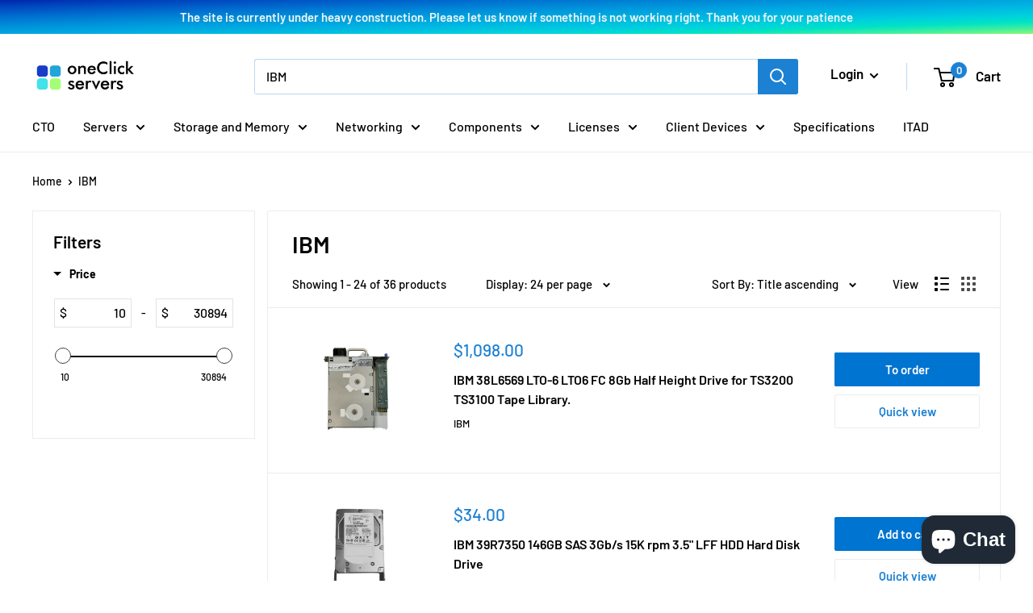

--- FILE ---
content_type: text/css
request_url: https://oneclickservers.com/cdn/shop/t/13/assets/v5.globo.filter.css?v=85932838216007252401681150917
body_size: 27642
content:
@font-face{font-family:GloboIcon;src:url([data-uri]) format("woff"),url([data-uri]) format("truetype")}#gf-tree .fa,#gf-grid .fa,#gfqv-modal .fa{display:inline-block;font:1em/1.2 GloboIcon;font-size:inherit;text-rendering:auto;-webkit-font-smoothing:antialiased;-moz-osx-font-smoothing:grayscale}#gf-tree .fa-basket:before,#gf-grid .fa-basket:before{content:"\e800"}#gf-tree .fa-search:before,#gf-grid .fa-search:before{content:"\e804"}#gf-tree .fa-heart:before,#gf-grid .fa-heart:before{content:"\e806"}#gf-tree .fa-heart-empty:before,#gf-grid .fa-heart-empty:before{content:"\e807"}#gf-tree .fa-tasks:before,#gf-grid .fa-tasks:before{content:"\f0ae"}#gf-tree .fa-exchange:before,#gf-grid .fa-exchange:before{content:"\f0ec"}#gf-tree .fa-angle-left:before,#gf-grid .fa-angle-left:before,#gfqv-modal .fa-angle-left:before{content:"\f104"}#gf-tree .fa-angle-right:before,#gf-grid .fa-angle-right:before,#gfqv-modal .fa-angle-right:before{content:"\f105"}#gf-tree .fa-angle-up:before,#gf-grid .fa-angle-up:before{content:"\f106"}#gf-tree .fa-angle-down:before,#gf-grid .fa-angle-down:before{content:"\f107"}#gf-tree .fa-shopping-bag:before,#gf-grid .fa-shopping-bag:before{content:"\f290"}#gf-tree,#gf-tree *,#gf-grid,#gf-grid *,#gfqv-modal *{box-sizing:border-box;-webkit-box-sizing:border-box;-moz-box-sizing:border-box}#gf-products img.gflazyloaded,#gf-products img.gflazyload,#gf-products img.lazyload,#gf-products img.lazyloaded{width:100%;height:auto}.gf-block-title-skeleton span{width:100%;height:12px;display:block;border-radius:5px;background:#f6f6f7}.gf-top_one .gf-block-title-skeleton span{height:22px;border-radius:2px;min-width:100px}.gf-top_one .gf-block-content.gf-block-skeleton{display:none!important}.gf-block-title-skeleton h3:after{display:none!important}#gf-tree .gf-label.gf-label-skeleton{height:8px;display:block;border-radius:3px!important;background:#f6f6f7}.gf-label-width-75{max-width:75%}.gf-label-width-90{max-width:90%}.gf-label-width-50{max-width:50%}#gf-tree .noUi-tooltip,#gf-tree .noUi-value{text-align:center;white-space:nowrap}#gf-tree .noUi-target,#gf-tree .noUi-target *{-webkit-touch-callout:none;-webkit-tap-highlight-color:rgba(0,0,0,0);-webkit-user-select:none;-ms-touch-action:none;touch-action:none;-ms-user-select:none;-moz-user-select:none;user-select:none;-moz-box-sizing:border-box;box-sizing:border-box}#gf-tree .noUi-target{position:relative;width:100%;padding-left:10px;padding-right:10px}#gf-tree .noUi-base,#gf-tree .noUi-connects{width:100%;height:8px;position:relative;z-index:1}#gf-tree .noUi-connects{width:auto;min-width:100%;margin-left:-10px;margin-right:-10px;background:#d8d8d8;overflow:hidden;border-radius:2px}#gf-tree .noUi-connect,#gf-tree .noUi-origin{will-change:transform;position:absolute;z-index:1;top:0;right:0;-ms-transform-origin:0 0;-webkit-transform-origin:0 0;-webkit-transform-style:preserve-3d;transform-origin:0 0;transform-style:flat}#gf-tree .noUi-connect{height:100%;width:100%}#gf-tree .noUi-origin{height:10%;width:10%}#gf-tree .noUi-horizontal .noUi-origin{height:0}#gf-tree .noUi-handle{-webkit-backface-visibility:hidden;backface-visibility:hidden;position:absolute;outline:none!important;width:22px;height:22px;right:-12px;top:-7px;border:2px solid #fff;border-radius:50%;background:#5d5d5d;cursor:pointer}#gf-tree .noUi-handle.noUi-handle-lower{right:-10px}#gf-tree .noUi-touch-area{height:100%;width:100%}#gf-tree .noUi-state-tap .noUi-connect,.noUi-state-tap .noUi-origin{-webkit-transition:transform .3s;transition:transform .3s}#gf-tree .noUi-state-drag *{cursor:inherit!important}#gf-tree .noUi-connect{background:#757575}#gf-tree .noUi-draggable{cursor:ew-resize}#gf-tree .noUi-active{box-shadow:inset 0 0 1px #fff,inset 0 1px 7px #ddd,0 3px 6px -3px #bbb}#gf-tree .noUi-pips,#gf-tree .noUi-pips *{-moz-box-sizing:border-box;box-sizing:border-box}#gf-tree .noUi-pips{color:#999}#gf-tree .noUi-value{position:absolute;white-space:nowrap;text-align:center}#gf-tree .noUi-value-sub{color:#ccc;font-size:10px}#gf-tree .noUi-marker{position:absolute;background:#d3d3d3;top:4px}#gf-tree .noUi-pips-horizontal{padding:10px 0;height:50px;top:100%;left:0;min-width:100%;position:relative;margin-left:-10px;margin-right:-10px}#gf-tree .noUi-marker-large~.noUi-marker-large{margin-left:-1px}#gf-tree .noUi-value-large{font-size:13px}#gf-tree .noUi-value-horizontal{-webkit-transform:translate(0,25%);transform:translateY(25%)}#gf-tree .noUi-value-large~.noUi-value-large{-webkit-transform:translate(-100%,25%);transform:translate(-100%,25%)}#gf-tree .noUi-marker-horizontal.noUi-marker{width:1px;height:4px}#gf-tree .noUi-marker-horizontal.noUi-marker.noUi-marker-large{height:8px}#gf-tree .noUi-marker-horizontal.noUi-marker-sub{height:10px}.spf-row{display:-ms-flexbox;display:flex;-ms-flex-wrap:wrap;flex-wrap:wrap;margin-right:-15px;margin-left:-15px}.spf-no-gutters{margin-right:0;margin-left:0}.spf-no-gutters>.spf-col,.spf-no-gutters>[class*=spf-col-]{padding-right:0;padding-left:0}.spf-col-1,.spf-col-2,.spf-col-3,.spf-col-4,.spf-col-5,.spf-col-6,.spf-col-7,.spf-col-8,.spf-col-9,.spf-col-10,.spf-col-11,.spf-col-12,.spf-col,.spf-col-auto,.spf-col-sm-1,.spf-col-sm-2,.spf-col-sm-3,.spf-col-sm-4,.spf-col-sm-5,.spf-col-sm-6,.spf-col-sm-7,.spf-col-sm-8,.spf-col-sm-9,.spf-col-sm-10,.spf-col-sm-11,.spf-col-sm-12,.spf-col-sm,.spf-col-sm-auto,.spf-col-md-1,.spf-col-md-2,.spf-col-md-3,.spf-col-md-4,.spf-col-md-5,.spf-col-md-6,.spf-col-md-7,.spf-col-md-8,.spf-col-md-9,.spf-col-md-10,.spf-col-md-11,.spf-col-md-12,.spf-col-md,.spf-col-md-auto,.spf-col-lg-1,.spf-col-lg-2,.spf-col-lg-3,.spf-col-lg-4,.spf-col-lg-5,.spf-col-lg-6,.spf-col-lg-7,.spf-col-lg-8,.spf-col-lg-9,.spf-col-lg-10,.spf-col-lg-11,.spf-col-lg-12,.spf-col-lg,.spf-col-lg-auto,.spf-col-xl-1,.spf-col-xl-2,.spf-col-xl-3,.spf-col-xl-4,.spf-col-xl-5,.spf-col-xl-6,.spf-col-xl-7,.spf-col-xl-8,.spf-col-xl-9,.spf-col-xl-10,.spf-col-xl-11,.spf-col-xl-12,.spf-col-xl,.spf-col-xl-auto{position:relative;width:100%;padding-right:15px;padding-left:15px}.spf-col{-ms-flex-preferred-size:0;flex-basis:0;-ms-flex-positive:1;flex-grow:1;max-width:100%}.spf-col-auto{-ms-flex:0 0 auto;flex:0 0 auto;width:auto;max-width:100%}.spf-col-1{-ms-flex:0 0 8.333333%;flex:0 0 8.333333%;max-width:8.333333%}.spf-col-2{-ms-flex:0 0 16.666667%;flex:0 0 16.666667%;max-width:16.666667%}.spf-col-3{-ms-flex:0 0 25%;flex:0 0 25%;max-width:25%}.spf-col-4{-ms-flex:0 0 33.333333%;flex:0 0 33.333333%;max-width:33.333333%}.spf-col-5{-ms-flex:0 0 41.666667%;flex:0 0 41.666667%;max-width:41.666667%}.spf-col-6{-ms-flex:0 0 50%;flex:0 0 50%;max-width:50%}.spf-col-7{-ms-flex:0 0 58.333333%;flex:0 0 58.333333%;max-width:58.333333%}.spf-col-8{-ms-flex:0 0 66.666667%;flex:0 0 66.666667%;max-width:66.666667%}.spf-col-9{-ms-flex:0 0 75%;flex:0 0 75%;max-width:75%}.spf-col-10{-ms-flex:0 0 83.333333%;flex:0 0 83.333333%;max-width:83.333333%}.spf-col-11{-ms-flex:0 0 91.666667%;flex:0 0 91.666667%;max-width:91.666667%}.spf-col-12{-ms-flex:0 0 100%;flex:0 0 100%;max-width:100%}@media (min-width: 576px){.spf-col-sm{-ms-flex-preferred-size:0;flex-basis:0;-ms-flex-positive:1;flex-grow:1;max-width:100%}.spf-col-sm-auto{-ms-flex:0 0 auto;flex:0 0 auto;width:auto;max-width:100%}.spf-col-sm-1{-ms-flex:0 0 8.333333%;flex:0 0 8.333333%;max-width:8.333333%}.spf-col-sm-2{-ms-flex:0 0 16.666667%;flex:0 0 16.666667%;max-width:16.666667%}.spf-col-sm-3{-ms-flex:0 0 25%;flex:0 0 25%;max-width:25%}.spf-col-sm-4{-ms-flex:0 0 33.333333%;flex:0 0 33.333333%;max-width:33.333333%}.spf-col-sm-5{-ms-flex:0 0 41.666667%;flex:0 0 41.666667%;max-width:41.666667%}.spf-col-sm-6{-ms-flex:0 0 50%;flex:0 0 50%;max-width:50%}.spf-col-sm-7{-ms-flex:0 0 58.333333%;flex:0 0 58.333333%;max-width:58.333333%}.spf-col-sm-8{-ms-flex:0 0 66.666667%;flex:0 0 66.666667%;max-width:66.666667%}.spf-col-sm-9{-ms-flex:0 0 75%;flex:0 0 75%;max-width:75%}.spf-col-sm-10{-ms-flex:0 0 83.333333%;flex:0 0 83.333333%;max-width:83.333333%}.spf-col-sm-11{-ms-flex:0 0 91.666667%;flex:0 0 91.666667%;max-width:91.666667%}.spf-col-sm-12{-ms-flex:0 0 100%;flex:0 0 100%;max-width:100%}}@media (min-width: 768px){.spf-col-md{-ms-flex-preferred-size:0;flex-basis:0;-ms-flex-positive:1;flex-grow:1;max-width:100%}.spf-col-md-auto{-ms-flex:0 0 auto;flex:0 0 auto;width:auto;max-width:100%}.spf-col-md-1{-ms-flex:0 0 8.333333%;flex:0 0 8.333333%;max-width:8.333333%}.spf-col-md-2{-ms-flex:0 0 16.666667%;flex:0 0 16.666667%;max-width:16.666667%}.spf-col-md-3{-ms-flex:0 0 25%;flex:0 0 25%;max-width:25%}.spf-col-md-4{-ms-flex:0 0 33.333333%;flex:0 0 33.333333%;max-width:33.333333%}.spf-col-md-5{-ms-flex:0 0 41.666667%;flex:0 0 41.666667%;max-width:41.666667%}.spf-col-md-6{-ms-flex:0 0 50%;flex:0 0 50%;max-width:50%}.spf-col-md-7{-ms-flex:0 0 58.333333%;flex:0 0 58.333333%;max-width:58.333333%}.spf-col-md-8{-ms-flex:0 0 66.666667%;flex:0 0 66.666667%;max-width:66.666667%}.spf-col-md-9{-ms-flex:0 0 75%;flex:0 0 75%;max-width:75%}.spf-col-md-10{-ms-flex:0 0 83.333333%;flex:0 0 83.333333%;max-width:83.333333%}.spf-col-md-11{-ms-flex:0 0 91.666667%;flex:0 0 91.666667%;max-width:91.666667%}.spf-col-md-12{-ms-flex:0 0 100%;flex:0 0 100%;max-width:100%}}@media (min-width: 992px){.spf-col-lg{-ms-flex-preferred-size:0;flex-basis:0;-ms-flex-positive:1;flex-grow:1;max-width:100%}.spf-col-lg-auto{-ms-flex:0 0 auto;flex:0 0 auto;width:auto;max-width:100%}.spf-col-lg-1{-ms-flex:0 0 8.333333%;flex:0 0 8.333333%;max-width:8.333333%}.spf-col-lg-2{-ms-flex:0 0 16.666667%;flex:0 0 16.666667%;max-width:16.666667%}.spf-col-lg-3{-ms-flex:0 0 25%;flex:0 0 25%;max-width:25%}.spf-col-lg-4{-ms-flex:0 0 33.333333%;flex:0 0 33.333333%;max-width:33.333333%}.spf-col-lg-5{-ms-flex:0 0 41.666667%;flex:0 0 41.666667%;max-width:41.666667%}.spf-col-lg-6{-ms-flex:0 0 50%;flex:0 0 50%;max-width:50%}.spf-col-lg-7{-ms-flex:0 0 58.333333%;flex:0 0 58.333333%;max-width:58.333333%}.spf-col-lg-8{-ms-flex:0 0 66.666667%;flex:0 0 66.666667%;max-width:66.666667%}.spf-col-lg-9{-ms-flex:0 0 75%;flex:0 0 75%;max-width:75%}.spf-col-lg-10{-ms-flex:0 0 83.333333%;flex:0 0 83.333333%;max-width:83.333333%}.spf-col-lg-11{-ms-flex:0 0 91.666667%;flex:0 0 91.666667%;max-width:91.666667%}.spf-col-lg-12{-ms-flex:0 0 100%;flex:0 0 100%;max-width:100%}}@media (min-width: 1200px){.spf-col-xl{-ms-flex-preferred-size:0;flex-basis:0;-ms-flex-positive:1;flex-grow:1;max-width:100%}.spf-col-xl-auto{-ms-flex:0 0 auto;flex:0 0 auto;width:auto;max-width:100%}.spf-col-xl-1{-ms-flex:0 0 8.333333%;flex:0 0 8.333333%;max-width:8.333333%}.spf-col-xl-2{-ms-flex:0 0 16.666667%;flex:0 0 16.666667%;max-width:16.666667%}.spf-col-xl-3{-ms-flex:0 0 25%;flex:0 0 25%;max-width:25%}.spf-col-xl-4{-ms-flex:0 0 33.333333%;flex:0 0 33.333333%;max-width:33.333333%}.spf-col-xl-5{-ms-flex:0 0 41.666667%;flex:0 0 41.666667%;max-width:41.666667%}.spf-col-xl-6{-ms-flex:0 0 50%;flex:0 0 50%;max-width:50%}.spf-col-xl-7{-ms-flex:0 0 58.333333%;flex:0 0 58.333333%;max-width:58.333333%}.spf-col-xl-8{-ms-flex:0 0 66.666667%;flex:0 0 66.666667%;max-width:66.666667%}.spf-col-xl-9{-ms-flex:0 0 75%;flex:0 0 75%;max-width:75%}.spf-col-xl-10{-ms-flex:0 0 83.333333%;flex:0 0 83.333333%;max-width:83.333333%}.spf-col-xl-11{-ms-flex:0 0 91.666667%;flex:0 0 91.666667%;max-width:91.666667%}.spf-col-xl-12{-ms-flex:0 0 100%;flex:0 0 100%;max-width:100%}}.visible-xs,.visible-sm,.visible-md,.visible-lg,.spf-hidden{display:none!important}@media (max-width: 767px){.visible-xs{display:block!important}}@media (min-width: 768px) and (max-width:991px){.visible-sm{display:block!important}}@media (min-width: 992px) and (max-width:1199px){.visible-md{display:block!important}}@media (min-width: 1200px){.visible-lg{display:block!important}}@media (max-width: 767px){.hidden-xs{display:none!important}}@media (min-width: 768px) and (max-width:991px){.hidden-sm{display:none!important}}@media (min-width: 992px) and (max-width:1199px){.hidden-md{display:none!important}}@media (min-width: 1200px){.hidden-lg{display:none!important}}#gf_pagination_wrap .pagination{display:flex;margin:0;padding:0;width:auto;height:auto;align-items:center;flex:1 1 auto;justify-content:center}#gf_pagination_wrap .pagination span.prev a,#gf_pagination_wrap .pagination span.next a{display:flex;align-items:center}#gf_pagination_wrap .pagination>span{border:0;transform:rotate(0);top:0;display:block;height:auto!important;float:left;margin:0;padding:0;width:auto;border-radius:0;background:0}#gf_pagination_wrap .pagination>span>a,#gf_pagination_wrap .pagination>span.deco,#gf_pagination_wrap .pagination>span.current{width:auto;height:auto;position:relative;float:left;padding:5px 10px;line-height:20px;text-decoration:none;color:#666;font-size:14px}#gf_pagination_wrap .pagination>span:first-child>a,#gf_pagination_wrap .pagination>span:first-child>span{margin-left:0;border-bottom-left-radius:4px;border-top-left-radius:4px}#gf_pagination_wrap .pagination>span:last-child>a,.pagination>span:last-child>span{border-bottom-right-radius:4px;border-top-right-radius:4px}#gf_pagination_wrap svg{width:18px;height:18px}.spf-loading-products{flex:0 0 100%;display:flex;align-items:center;justify-content:center;margin-bottom:10px}#gf_pagination_wrap svg.lds-spinner,#gf-products svg.lds-spinner{width:60px;height:60px}#gf_pagination_wrap .pagination>span>a:hover,.pagination>span>span:hover,.pagination>span>a:focus,#gf_pagination_wrap .pagination>span>span:focus{font-weight:700;color:#030303}#gf_pagination_wrap .pagination>.current,.pagination>.current>a:hover,#gf_pagination_wrap .pagination>.current:focus{position:relative;float:left;padding:5px 10px;line-height:20px;text-decoration:none;font-weight:700;color:#030303}.pagination>.disabled>span,.pagination>.disabled>span:hover,#gf_pagination_wrap .pagination>.disabled>span:focus,#gf_pagination_wrap .pagination>.disabled>a,#gf_pagination_wrap .pagination>.disabled>a:hover,#gf_pagination_wrap .pagination>.disabled>a:focus{color:#777;background-color:#fff;border-color:#ddd;cursor:not-allowed}#gf_pagination_wrap>svg{margin:0 auto;display:none}.spf-status-loading #gf_pagination_wrap>svg{display:block!important}#gf_pagination_wrap{padding-top:20px;text-align:center;clear:both;margin-bottom:15px;width:100%;display:flex;justify-content:center;padding-left:0}#gf_pagination_wrap .pagination>li{margin:0;border:0;padding:0}#gf_pagination_wrap+#gf_pagination_wrap{display:none}.theme-store-id-230.spf-has-filter #gf_pagination_wrap .pagination .page a,.theme-store-id-230.spf-has-filter #gf_pagination_wrap .pagination .current{margin-right:0;padding:6px 12px;border-radius:0;border:1px solid #ddd}.theme-store-id-230.spf-has-filter #gf_pagination_wrap .pagination>.current{border:0}.theme-store-id-657.spf-layout-theme.spf-has-filter #gf-products{margin-right:0;margin-left:-40px}.theme-store-id-657 .gf-range-inputs input{height:auto}@media (max-width: 767px){.theme-store-id-657.spf-layout-theme.spf-has-filter #gf-products{margin-left:-20px}}.theme-store-id-865.spf-layout-theme.spf-has-filter #gf-products{margin-left:-10px;margin-right:-10px}.theme-store-id-865.spf-layout-theme #gf-products .title-align img.vertical{height:100%!important;width:auto!important}#gf_pagination_wrap button.spf-status-loading-btn{display:inline-block;margin:0;width:auto;line-height:1.42;font-weight:700;text-decoration:none;text-align:center;vertical-align:middle;white-space:normal;cursor:pointer;border:1px solid transparent;-webkit-user-select:none;-moz-user-select:none;-ms-user-select:none;-o-user-select:none;user-select:none;-webkit-appearance:none;-moz-appearance:none;border-radius:0;background-color:#1c1d1d;color:#fff;font-style:normal;letter-spacing:.1em;text-transform:uppercase;padding:12px 20px;font-size:.8125em;-webkit-transition:background-color .4s ease-out;-moz-transition:background-color .4s ease-out;-ms-transition:background-color .4s ease-out;-o-transition:background-color .4s ease-out;transition:background-color .4s ease-out}#gf_pagination_wrap button.gf-loadmore-btn:hover{-webkit-transition:background-color .15s ease-out;-moz-transition:background-color .15s ease-out;-ms-transition:background-color .15s ease-out;-o-transition:background-color .15s ease-out;transition:background-color .15s ease-out;background-color:#3a3c3c;color:#fff}.spr-container .spr-icon.spr-icon-star-empty.spr-icon-star-hover:before,.spr-container .spr-icon-star-half-alt:before,.spr-container .spr-icon-star:before,.spr-badge .spr-icon-star,.spr-badge .spr-icon-star-half-alt{color:#f2b309}.spr-badge-starrating .spr-icon{font-size:75%}.spr-container .spr-icon.spr-icon-star-empty:before,.spr-badge .spr-icon.spr-icon-star-empty{color:#ccc}.gf-scroll.gf-block-scroll::-webkit-scrollbar,body>#gf-tree .globo-selected-items-wrapper::-webkit-scrollbar,body>#gf-tree .gf-filter-contents::-webkit-scrollbar{width:5px}.gf-scroll.gf-block-scroll::-webkit-scrollbar-track,body>#gf-tree .globo-selected-items-wrapper::-webkit-scrollbar-track,body>#gf-tree .gf-filter-contents::-webkit-scrollbar-track{background:#ebebeb}.gf-scroll.gf-block-scroll::-webkit-scrollbar-thumb,body>#gf-tree .globo-selected-items-wrapper::-webkit-scrollbar-thumb,body>#gf-tree .gf-filter-contents::-webkit-scrollbar-thumb{background:#757575}#gf-products:after,#gf-products:before{display:none!important}#gf-products .product-thumbnail{width:100%}.gf-top_one #gf-grid{clear:both}.gf-top_one .gf-option-block .gf-block-title h3 span,.gf-top_one .gf-option-block .gf-block-title .h3 span{float:left}.gf-option-block .gf-block-title h3:after,.gf-option-block .gf-block-title .h3:after{display:inline-block;font: 1em/1.2 GloboIcon;font-size:inherit;text-rendering:auto;-webkit-font-smoothing:antialiased;-moz-osx-font-smoothing:grayscale}.gf-top_one .gf-option-block .gf-block-title h3:after,.gf-top_one .gf-option-block .gf-block-title .h3:after{content:"\f106";margin-left:5px}.gf-top_one .gf-option-block.is-collapsed .gf-block-title h3:after,.gf-top_one .gf-option-block.is-collapsed .gf-block-title .h3:after{content:"\f107"}.gf-left .gf-option-block .gf-block-title h3:after,.gf-offcanvas .gf-option-block .gf-block-title h3:after,.gf-left .gf-option-block .gf-block-title .h3:after,.gf-offcanvas .gf-option-block .gf-block-title .h3:after{content:"\f106";margin-right:8px;float:left}.gf-left .gf-option-block.is-collapsed .gf-block-title h3:after,.gf-offcanvas .gf-option-block.is-collapsed .gf-block-title h3:after,.gf-left .gf-option-block.is-collapsed .gf-block-title .h3:after,.gf-offcanvas .gf-option-block.is-collapsed .gf-block-title .h3:after{content:"\f107"}.offcanvas-open{overflow-y:scroll!important;position:relative;height:100%}html.globo-modal-open{overflow:hidden!important;position:relative}body.globo-modal-open{overflow:auto!important;position:relative}.offcanvas-open body{overflow:hidden!important}.gf-refine-toggle{float:right;font-size:13px;line-height:20px;white-space:nowrap}.gf-refine-toggle-mobile .gf-refine-toggle{padding:10px}.selected-item.gf-option-label a{font-size:14px;font-weight:400;text-decoration:none;color:#3d4246;line-height:1.5;text-transform:uppercase;display:flex;justify-content:space-between;align-items:center}.globo-selected-items span.selected-item{display:block}.selected-item span.gf-clear{width:11px;height:11px;margin-left:4px;margin-right:1px;font-size:0;line-height:0;flex:0 0 11px;background-image:url("data:image/svg+xml,%3Csvg xmlns='http://www.w3.org/2000/svg' viewBox='0 0 20 20'%3E%3Cpath d='M11.414 10l6.293-6.293a1 1 0 10-1.414-1.414L10 8.586 3.707 2.293a1 1 0 00-1.414 1.414L8.586 10l-6.293 6.293a1 1 0 101.414 1.414L10 11.414l6.293 6.293A.998.998 0 0018 17a.999.999 0 00-.293-.707L11.414 10z' fill='%235C5F62'%3E%3C/path%3E%3C/svg%3E");background-repeat:no-repeat;background-position:center}.gf-option-block{margin:0;clear:both;padding:15px 0;border-bottom:1px solid #e3e3e3}.gf-block-title h3,.gf-block-title .h3,.gf-form-input-inner label{margin:0;flex:1 1 100%;cursor:pointer;letter-spacing:0;font-size:14px!important;color:#3a3a3a!important;text-transform:uppercase!important;font-weight:700!important}.gf-block-content{clear:both;margin-top:15px}.gf-block-scroll{width:100%!important;max-height:220px;overflow:auto;-webkit-overflow-scrolling:touch;padding-right:10px}.gf-option-block ul.gf-option-box{width:100%;overflow:hidden}.gf-option-block-swatch ul.gf-option-box{display:flex;flex-wrap:wrap;justify-content:space-between}.gf-option-box{padding:0;margin:0;list-style:none}ul.gf-option-box:after{content:"";clear:both;display:block}.gf-option-box li{display:block;clear:both;margin:0;position:relative}.gf-option-box li>div{display:flex;justify-content:space-between}.gf-option-box li>div>a{flex:1 1 100%}.gf-option-block ul.gf-option-box li>div>a+span:after{display:block;width:0;height:0;border-top:5px solid #000;border-left:5px solid transparent;border-right:5px solid transparent;content:""}.gf-option-block ul.gf-option-box li.is-collapsed>div>a+span:after{border-top:0;border-bottom:5px solid #000}.gf-option-block ul.gf-option-box li>div>a+span{display:flex;width:25px;height:27px;z-index:2;align-items:center;justify-content:center;cursor:pointer}.gf-option-box li ul{flex:0 0 100%;padding:0 0 0 20px;margin:0;border-left:1px dotted #efefef}.gf-option-box li.hidden-box{height:0;overflow:hidden;visibility:hidden}.gf-option-box ul li>div{align-items:center}.gf-option-box ul li>div:before{width:10px;height:0;border-bottom:1px dotted #efefef;content:"";margin-right:5px;margin-left:-19px}#gf-tree a{cursor:pointer}.gf-option-block ul li a{text-decoration:none;position:relative;padding:6px 0;display:flex;line-height:1.2;align-items:center;cursor:pointer}.gf-option-block ul li a,.gf-option-block ul li a span.gf-count,.gf-clear,.gf-clear-all,.selected-item.gf-option-label a,.gf-form-input-inner select,.gf-refine-toggle{font-size:14px!important;color:#000!important;text-transform:none!important;font-weight:400!important}.gf-option-block.uppercase ul li a{text-transform:uppercase!important}.gf-option-block.capitalize ul li a{text-transform:capitalize!important}.gf-option-block.lowercase ul li a{text-transform:lowercase!important}.gf-option-block.gf-option-block-swatch ul li a,.gf-option-block.gf-option-block-swatch-text ul li a{padding-left:0}.gf-option-block.gf-option-block-swatch .gf-option-box li{clear:none;margin:0 5px 5px 0;padding:0;width:auto}.gf-block-title{position:relative;line-height:1;display:flex}.gf-Checkbox,.gf-RadioButton{position:relative;width:16px;height:16px;display:block;margin-right:6px;flex:0 0 16px;min-width:16px;border:1px solid #c4cdd5;border-radius:1px}.gf-option-block ul li:hover>a>.gf-Checkbox,.gf-option-block ul li:hover>a>.gf-RadioButton,.gf-option-block ul li:hover>div>a>.gf-Checkbox,.gf-option-block ul li:hover>div>a>.gf-RadioButton{border-color:#5a5a5a}.gf-RadioButton{border-radius:50%}.checked .gf-Checkbox{border-color:#5a5a5a;background-size:20px 20px;background-position:center;background-image:url("data:image/svg+xml;charset=utf8,%3Csvg xmlns='http://www.w3.org/2000/svg' viewBox='0 0 20 20' class='Polaris-Icon__Svg' focusable='false' aria-hidden='true'%3E%3Cpath fill='%235a5a5a' d='M8.315 13.859l-3.182-3.417a.506.506 0 0 1 0-.684l.643-.683a.437.437 0 0 1 .642 0l2.22 2.393 4.942-5.327a.436.436 0 0 1 .643 0l.643.684a.504.504 0 0 1 0 .683l-5.91 6.35a.437.437 0 0 1-.642 0'%3E%3C/path%3E%3C/svg%3E")}.checked .gf-RadioButton{border-color:#5a5a5a}.checked .gf-RadioButton:before{content:"";height:8px;width:8px;background:#5a5a5a;border-radius:50%;position:absolute;top:3px;left:3px;pointer-events:none;z-index:9999}.gf-option-block-box ul.gf-option-box{display:flex;justify-content:space-between;flex-wrap:wrap;margin-left:-5px;margin-right:-5px;width:auto!important;min-width:100%}.gf-option-block-box ul.gf-option-box li{flex:1 1 auto;padding:5px;max-width:33.33%;min-width:50px}.gf-option-block-box ul.gf-option-box li a{border:1px solid #cbcbcb;padding:7px 5px;border-radius:2px;text-align:center}.gf-option-block-box ul.gf-option-box li a .gf-count{display:none}.gf-option-block-box ul.gf-option-box li a:hover,.gf-option-block-box ul.gf-option-box li a.checked{border-color:#000}#gf-tree .gf-label{flex:1 1 auto;border-radius:0!important}#gf-tree .gf-stars,#gf-controls-container .gf-stars{display:flex;flex-wrap:wrap}.globo-selected-items .gf-stars,#gf-controls-container .gf-stars{min-height:21px;align-items:center}#gf-tree .gf-stars svg,#gf-controls-container .gf-stars svg{width:18px;fill:#ffd200}.gf-range-inputs{margin-bottom:20px;display:flex;align-items:center}.gf-refine-toggle-mobile,.gf-form-button-group button{margin:0;padding:0;line-height:1.2;cursor:pointer;float:left;font-size:14px!important;text-transform:none!important;font-weight:400!important;color:#3a3a3a!important;border:1px solid #bfbfbf!important;background:#fff!important}.gf-clear-all{display:block;background:#000;margin:5px 0 0;padding:10px;color:#fff;font-weight:400;text-transform:uppercase;font-size:13px;cursor:pointer}.gf-option-block.gf-option-block-swatch .gf-block-content{padding-top:10px}.gf-sort-wrap:after{content:"";display:table;clear:both}.sort-by{position:relative;display:flex;border-radius:2px;cursor:pointer;background:#f7f7f7}.sort-by-panel{position:absolute;background:#fff;right:0;overflow:hidden;max-height:0;transition:all .3s;width:100%;min-width:150px}.sort-by-panel ul{padding:10px 20px;margin:0;width:100%}.sort-by.active .globo-dropdown-custom__options{display:block}.gf-sort-wrap{margin-bottom:20px}.sort-by:hover .sort-by-panel{max-height:260px;transition:all .3s}.sort-by-panel ul li a{font-size:14px;white-space:nowrap;color:#000;text-decoration:none;cursor:pointer}.sort-by-toggle{padding:0 25px 0 10px;cursor:pointer;float:left;height:38px;line-height:38px;font-style:normal;margin:0;white-space:nowrap;font-size:14px;outline:none;border-radius:2px;width:100%;z-index:1;position:relative;-webkit-touch-callout:none;-webkit-user-select:none;-khtml-user-select:none;-moz-user-select:none;-ms-user-select:none;user-select:none}label.sort-by-toggle[for=changeSortBy]{padding-right:0}select.sortby-select{height:38px!important;border:none!important;outline:0;font-style:normal;margin:0;width:auto;background:0;padding:0 20px 0 10px!important;display:block;border-radius:0;box-shadow:none;-webkit-appearance:none;z-index:1;flex:1 1 auto;font-size:14px}.sort-by:before{display:block;width:20px;position:absolute;right:2px;z-index:0;background-image:url("data:image/svg+xml,%3Csvg xmlns='http://www.w3.org/2000/svg' viewBox='0 0 20 20'%3E%3Cpath d='M10 14a.997.997 0 01-.707-.293l-5-5a.999.999 0 111.414-1.414L10 11.586l4.293-4.293a.999.999 0 111.414 1.414l-5 5A.997.997 0 0110 14z' fill='%235C5F62'/%3E%3C/svg%3E")!important;background-size:16px!important;background-position:center!important;background-repeat:no-repeat!important;content:"";height:100%}.limit-by{margin-right:10px;align-items:center;display:flex;font-size:14px}.limit-by .label,.limit-by label{margin:0 3px 0 10px;padding:0}.limit-by span:hover{background:#f7f7f7}.limit-by span{padding:5px 7px;border-radius:2px;cursor:pointer}.limit-by span.selected{text-decoration:underline;font-weight:700}h3.spf-heading{font-size:18px;font-weight:700}.spf-heading{display:block;margin-top:20px;margin-bottom:25px}.gf-option-box:after{content:"";clear:both;display:block}.product{margin-bottom:35px}.product .product-inner{overflow:hidden}.product .product-thumbnail{position:relative;overflow:hidden}.product .loop-thumbnail{position:relative;display:block;opacity:1}.shopify-section.mount-products.mount-images #gf-tree{margin-top:25px;padding-left:10px;padding-right:10px;position:relative}.shopify-section.mount-products.mount-images .gf-sort-wrap{padding-left:10px;padding-right:10px}#gf-products .site-box a{width:100%;height:100%;display:flex;align-items:center;justify-content:center}.product .product-thumbnail .loop-thumbnail:after{content:"";display:block;padding-top:100%;width:100%!important}.aspect-product__spacer{width:100%}.aspect-ratio-1333 .aspect-product__picture,.aspect-ratio-15 .aspect-product__picture{width:auto!important;height:auto!important}.aspect-ratio-1 .product-thumbnail .loop-thumbnail:after{padding-top:100%}.aspect-ratio-075 .product-thumbnail .loop-thumbnail:after{padding-top:133.33333%}.aspect-ratio-1333 .product-thumbnail .loop-thumbnail:after{padding-top:75.01875%}.aspect-ratio-15 .product-thumbnail .loop-thumbnail:after{padding-top:66.66667%}.aspect-product__images{position:absolute;z-index:0;max-width:100%;max-height:100%;display:block;top:0;right:0;bottom:0;left:0;margin:auto}.product .loop-thumbnail .product-item-image{transition:opacity .3s;position:absolute;max-width:100%;max-height:100%;display:block;top:0;right:0;bottom:0;left:0;margin:auto;-webkit-backface-visibility:hidden;-webkit-transform:translateZ(0) scale(1,1)}.product .loop-thumbnail .image-hover{opacity:0!important;transition:opacity .3s;z-index:3;position:absolute;max-width:100%;max-height:100%;top:0;right:0;bottom:0;left:0;margin:auto;-webkit-backface-visibility:hidden;-webkit-transform:translateZ(0) scale(1,1)}.rt-unero .ribbons{position:absolute;top:10px;right:0}.product .footer-button{position:absolute;right:-50%;bottom:0;background-color:#fff;transition:.5s;z-index:10;visibility:hidden}.product .footer-button>form>a .p-icon,.product .footer-button>a .p-icon{position:absolute;top:0;left:0;bottom:0;right:0;font-size:24px;line-height:47px;width:47px;text-align:center}.product .footer-button>form>button,.product .footer-button>a{margin:0!important;padding:0;width:47px!important;height:47px!important;max-width:47px!important;max-height:47px!important;min-width:47px!important;min-height:47px!important;line-height:47px;text-align:center;display:block;border-radius:0;background-color:transparent!important;color:#000!important;float:left;transform:translate(150%);transition:transform .3s;transition-delay:.2s;cursor:pointer;position:static}.product .product-inner:hover .footer-button>form>button,.product .product-inner:hover .footer-button>a{transform:translate(0)}.spf-has-filter #gf-products{padding:0;margin-bottom:0;min-width:100%;width:auto;z-index:1;position:relative;display:-webkit-box;display:-ms-flexbox;display:flex;justify-content:left;-ms-flex-wrap:wrap;flex-wrap:wrap;margin-right:-15px;margin-left:-15px;height:auto!important}.spf-has-filter #gf-products .product-collection.products-grid{letter-spacing:0}.theme-store-id-567 #gf-products .icn{z-index:9}.theme-store-id-747.spf-has-filter #gf-products .collection__item.product-item{margin-bottom:25px}.theme-store-id-230.spf-has-filter #gf-products .product{width:100%;margin:0 0 24px}.theme-store-id-790.spf-has-filter.gf-left #gf-tree{padding-left:2.5em}.theme-store-id-790.spf-has-filter.gf-left #gf-tree+#gf-grid{padding-right:2.5em}.theme-store-id-790.spf-has-filter #gf-products{margin-left:0;margin-right:0}.theme-store-id-808.spf-has-filter .section-tags{display:none}.theme-store-id-808.spf-has-filter.spf-layout-theme #gf-products,.theme-store-id-812.spf-has-filter.spf-layout-theme #gf-products{margin-left:-10px;margin-right:-10px}.theme-store-id-808.spf-has-filter.spf-layout-theme #gf-products>article,.theme-store-id-812.spf-has-filter.spf-layout-theme #gf-products>article{padding-left:10px;padding-right:10px}.theme-store-id-567.spf-has-filter #gf-products .tag{width:52px;height:52px;border-radius:50%;visibility:visible;left:15px;top:5px}.theme-store-id-816.spf-has-filter #gf-products .grid__cell{padding-left:15px}.theme-store-id-816.spf-has-filter #gf-products .grid__cell .labels{white-space:nowrap}.theme-store-id-838 #gf-products{overflow:visible}.theme-store-id-838.spf-layout-theme #gf-products{margin-left:0;margin-right:0}.spf-has-filter #gf-products.blocklayout{min-width:0}.breadcrumb-wrapper{margin-bottom:15px}.collection-listing{padding-left:20px;padding-right:20px}.spf-has-filter #gf-products:after{content:"";display:table;clear:both}#gf-products .product .product-thumbnail.hover-effect:hover .image-hover{opacity:1!important}#gf-products .product .product-thumbnail.hover-effect:hover .product-item-image{opacity:0!important}#gf-products .product .footer-button a{transition-delay:.1s}#gf-products .product .footer-button>form button.button.add_to_cart_button{background:0;border:0;line-height:47px;width:47px!important;height:47px!important;max-width:47px!important;max-height:47px!important;min-width:47px!important;min-height:47px!important;margin:0!important;text-align:center;padding:0;color:#000!important}#gf-products .product .footer-button>form{display:block;float:left;margin:0}#gf-products .product .gfqv-product-details{position:relative;margin-top:20px;padding:0;width:100%}#gf-products .product .product-inner:hover .footer-button{right:0;visibility:visible}#gf-products .product:not(.globo--thb-listing) h3{padding:0 20px 0 0;margin:0 0 7px;font-size:14px;line-height:1.2}#gf-products .product:not(.globo--thb-listing) h3 a{color:#000;transition:none;font-size:14px;font-weight:600;text-decoration:none}#gf-products .product .price-wrapper{margin-top:15px;margin-bottom:0}#gf-products .product .product-thumbnail.hover-overlay .loop-thumbnail:before{content:"";position:absolute;left:0;top:0;width:100%;height:100%;background:#0000004d;z-index:5;transition:all .3s;opacity:0;visibility:hidden}#gf-products .product .product-inner:hover .product-thumbnail.hover-overlay .loop-thumbnail:before{opacity:1;z-index:2;visibility:visible}.gf-sort-wrap{font-size:14px;z-index:2;position:relative}.gfqv-close-modal i{font-size:45px;width:46px;line-height:1!important;text-align:center;overflow:hidden;display:block}h1.product_title.entry-title{color:#000;font-weight:400;margin-bottom:15px;margin-top:10px;font-size:22px}#gfqv-select{display:none}#gfqv-btn-wrap{padding-top:10px}#gfqv-btn{padding:0 25px!important;transition:all .5s;border:0;color:#fff!important;background-color:#3985bf;border-color:#3985bf;position:relative!important;border-radius:3px!important;display:block;-webkit-appearance:none;-moz-appearance:none;appearance:none;-webkit-box-shadow:0 1px 4px 1px rgba(0,0,0,.1);box-shadow:0 1px 4px 1px #0000001a;line-height:1.4!important;font-size:18px!important;font-family:inherit!important;margin-bottom:10px!important;text-transform:none!important;min-width:130px;font-weight:700;text-transform:uppercase!important;line-height:45px!important;min-height:45px!important;width:100%!important;text-align:center!important}ul.gfqv-swatch-values{padding:0}.gfqv-swatch{margin-bottom:20px}.gfqv-swatch>label{font-size:16px;font-weight:700;text-transform:uppercase;margin-bottom:5px}.gfqv-product-gallery{margin-bottom:15px}.gfqv-thumbnails{display:flex;margin-left:-5px;margin-right:-5px;flex-wrap:wrap}.gfqv-thumbnails>div{padding:5px}.gfqv-thumbnails>div>img{height:50px;width:auto;display:block}ul.gfqv-swatch-values{display:flex;margin:0 -5px;flex-wrap:wrap}ul.gfqv-swatch-values li{margin:5px;list-style:none}ul.gfqv-swatch-values li.is-soldout{opacity:.5;cursor:not-allowed}span.gfqv-product__swatch-inner{display:flex;position:relative;width:100%;height:100%;border-radius:2px;overflow:hidden}.size-large .gfqv-product__swatch-outer{display:block;min-width:50px;height:50px;border-radius:2px;padding:2px}.size-medium .gfqv-product__swatch-outer{display:block;min-width:40px;height:40px;border-radius:2px;padding:2px}.gfqv-product__swatch-outer.gfqv-product__swatch-outer-image{box-shadow:0 0 0 1px #3f3f440d,0 1px 3px #3f3f4426}.is-selected .gfqv-product__swatch-outer-image{box-shadow:0 0 0 1px #3f3f44cc,0 1px 3px #3f3f4426}.is-soldout .gfqv-product__swatch-inner:after{display:block;position:absolute;top:0;left:0;right:0;bottom:0;content:"";background:url(https://community.shopify.com/c/image/serverpage/image-id/21483i048695B33CDDB68A/image-size/large?v=1.0&px=999);background-size:100% 100%}span.gfqv-product__swatch-inner img{display:block}span.gfqv-product__swatch-inner>.gfqv-swatch-text{padding:0 10px;min-height:32px;min-width:50px;line-height:30px;width:100%;display:flex;align-items:center;justify-content:center;text-align:center;border:1px solid #262626;font-weight:700;color:#262626;border-radius:2px}.gfqv-swatch-value.is-selected .gfqv-swatch-text{background:#262626;color:#fff}span.gfqv-product__swatch-inner.size-large{min-width:50px;display:block;height:50px;background-size:cover;background-position:center;border-radius:2px;overflow:hidden}span.gfqv-product__swatch-inner.size-medium{min-width:40px;display:block;height:40px;border-radius:2px;overflow:hidden}span.gfqv-product__swatch-inner.size-medium>.gfqv-swatch-text{height:100%}span.gfqv-swatch-color{width:100%;height:100%;display:block}span.gfqv-swatch-color+span.gfqv-swatch-color{position:absolute;top:0;right:0;width:0;height:0;border-top:46px solid transparent;border-right:46px solid}.size-medium span.gfqv-swatch-color+span.gfqv-swatch-color{border-top:36px solid transparent;border-right:36px solid}span.gfqv-swatch-image{width:100%;display:block;height:100%;background-size:cover;background-position:center;font-size:0;border-radius:2px}#shopify-section-footer,.spf-has-filter .padding{clear:both}#gf-tree{position:relative;z-index:2}.gf-left #gf-tree{width:20%;float:left;min-height:1px;text-align:left;clear:left}.gf-left #gf-tree:not(.spf-hidden)+#gf-grid{width:80%;float:right;clear:right;padding-left:25px}.gf-left #gf-tree .globo-selected-items-wrapper .globo-selected-items{margin:0;clear:both;padding:15px 0;border-bottom:1px solid #e3e3e3}body>#gf-tree .gf-option-block,body>#gf-tree .globo-selected-items-wrapper>.globo-selected-items{padding:15px!important;border-bottom:1px solid #e3e3e3}.gf-left .gf-option-block:last-child{border-bottom:0}.rimage-outer-wrapper svg{width:100%;height:auto}.product-block .product-link-custom{display:block;position:relative;color:inherit}.gf-top_one .gf-option-block{position:relative}.gf-top_one .gf-filter-contents:after{content:"";clear:both;display:block}#gf-controls-container .globo-selected-items-wrapper{padding:0 5px;flex:0 0 100%;display:none}.gf-offcanvas #gf-controls-container .globo-selected-items-wrapper{display:block}#gf-controls-container .globo-selected-items,.gf-top_one #gf-tree .globo-selected-items{display:flex;flex-wrap:wrap;margin-bottom:15px}#gf-controls-container .selected-item.gf-option-label,.gf-top_one #gf-tree .globo-selected-items .selected-item.gf-option-label{margin:3px;width:auto}#gf-controls-container .globo-selected-items-wrapper .selected-item>a,.gf-top_one #gf-tree .globo-selected-items-wrapper .selected-item>a{padding:3px 3px 3px 5px;border:1px solid #e8e8e8;border-radius:2px;display:flex;align-items:center;background:#e8e8e8}#gf-controls-container .globo-selected-items-wrapper .selected-item>a.clear-refinements,.gf-top_one #gf-tree .globo-selected-items-wrapper .selected-item>a.clear-refinements{background:#666;color:#fff!important;text-decoration:none;text-align:center;padding:3px 5px;border:1px solid #666;border-radius:2px;cursor:pointer}#gf-controls-container .globo-selected-items-wrapper .globo-selected-items span.selected-item strong,.gf-top_one #gf-tree .globo-selected-items-wrapper .globo-selected-items span.selected-item strong{font-weight:400;text-transform:none}#gf-controls-container .globo-selected-items-wrapper:after{content:"";display:table;clear:both}.globo-dropdown-custom__options{position:absolute;right:0;top:100%;background-color:#fff;padding:10px 0;box-shadow:0 0 0 1px #3f3f440d,0 1px 3px #3f3f4426;outline:.1rem solid transparent;z-index:3;min-width:220px;border-radius:2px;display:none;margin-top:5px}.gf-top_one .globo-dropdown-custom__options{margin-top:6px}.globo-dropdown-custom__options span{white-space:nowrap;font-size:14px;display:block;padding:5px 15px;cursor:pointer;text-overflow:ellipsis;overflow:hidden}.globo-dropdown-custom__options span:hover{background:#f7f7f7}#collections-main{margin-bottom:25px}.gf-offcanvas .plp-title-filters{cursor:pointer}.gf-offcanvas .js-panel-wrapper.filters-block{border-bottom:0;background:0}span.gf-close-canvas{width:36px;height:36px;display:block;z-index:999;cursor:pointer;padding:8px;flex:0 0 36px}.gf-offcanvas span.gf-close-canvas{display:block}.gf-offcanvas #gf-tree{top:0;left:-350px;bottom:0;padding:15px 20px;background:#fff;width:350px!important;position:fixed;overflow:auto;height:100%;z-index:9999999999;transition:left .25s ease}.gf-offcanvas.offcanvas-open #gf-tree{left:0}.gf-tree-overlay{display:none!important}.spf-status-loading #gf-tree .gf-tree-overlay{display:block!important}.gf-offcanvas #gf-tree .gf-tree-overlay{top:0;left:-350px;bottom:0;width:350px!important;position:fixed;overflow:auto;height:100%;z-index:9996;transition:left .25s ease}.gf-offcanvas.offcanvas-open #gf-tree .gf-tree-overlay{left:0}#gf-overlay{bottom:0;top:0;right:0;left:0;background:#000;position:fixed;overflow:hidden;height:100%;opacity:0;visibility:hidden;z-index:999999999;transition:all .25s ease;cursor:pointer;display:block}.offcanvas-open #gf-overlay{opacity:.5;visibility:visible}.sort-by-panel ul li{list-style:none;margin:0}.offcanvas-open .gf-offcanvas-wrapper{left:0;padding:60px 30px 30px}.gf-refine-toggle-mobile i{margin-right:5px}.gf-offcanvas #gf-tree{margin-bottom:25px}.gf-refine-toggle-mobile span,span#gf-mobile-refine-toggle{padding:0 10px;display:flex;align-items:center;height:38px;line-height:1.45}ul.globo-selected-items{list-style:none;margin:0;padding:0}.gf-block-content:after{content:"";display:block;clear:both}.globo-selected-items,.globo-selected-items li{list-style:none}.gf-clear{float:right;font-size:13px;line-height:20px}.globo-selected-items span.selected-item>span:after{content:":";margin-right:3px;margin-left:1px;vertical-align:top}.globo-selected-items span.selected-item{display:flex;flex-wrap:wrap}.selected-item>a{display:block;position:relative;color:#000}.gf-option-block-swatch ul li{float:left}.gf-option-block-swatch ul li input{display:none}.gf-option-block-swatch ul li a{display:block;text-align:center;margin:0}.gf-option-block-swatch a .gf-option-value{display:block;padding:2px 4px;min-width:32px;text-align:center;margin:0;line-height:26px;border:1px solid #ccc}#gf-grid{position:relative;z-index:1}.gf-option-image{background-position:center;background-size:cover;background-repeat:no-repeat}.gf-option-block-swatch a>span:not(.gf-option-value,.gf-label),.gf-option-block-swatch-text a>span:not(.gf-option-value,.gf-label){width:32px;height:32px;display:block;border:1px solid #cbcbcb;position:relative;margin:0}.gf-option-block-swatch-text a>span.gf-label{flex:1 1 auto;height:auto;border:none}.gf-option-block-swatch.swatch-size-48 a>span:not(.gf-option-value,.gf-label),.gf-option-block-swatch-text.swatch-size-48 a>span:not(.gf-option-value,.gf-label){width:48px;height:48px}.gf-option-block-swatch.swatch-size-48 a>span.gf-option-value{min-height:48px;line-height:42px;min-width:48px;text-align:center}.gf-option-block-swatch.swatch-size-48 .gf-option-two-color .bottom-color,.gf-option-block-swatch-text.swatch-size-48 .gf-option-two-color .bottom-color{border-bottom:44px solid transparent;border-left:44px solid transparent}.gf-option-block-swatch.swatch-size-64 a>span:not(.gf-option-value,.gf-label),.gf-option-block-swatch-text.swatch-size-64 a>span:not(.gf-option-value,.gf-label){width:64px;height:64px}.gf-option-block-swatch.swatch-size-64 a>span.gf-option-value{min-height:64px;line-height:58px;min-width:64px;text-align:center}.gf-option-block-swatch.swatch-size-64 .gf-option-two-color .bottom-color,.gf-option-block-swatch-text.swatch-size-64 .gf-option-two-color .bottom-color{border-bottom:60px solid transparent;border-left:60px solid transparent}.gf-option-block-swatch.swatch-size-80 a>span:not(.gf-option-value,.gf-label),.gf-option-block-swatch-text.swatch-size-80 a>span:not(.gf-option-value,.gf-label){width:80px;height:80px}.gf-option-block-swatch.swatch-size-80 a>span.gf-option-value{min-height:80px;line-height:74px;min-width:80px;text-align:center}.gf-option-block-swatch.swatch-size-80 .gf-option-two-color .bottom-color,.gf-option-block-swatch-text.swatch-size-80 .gf-option-two-color .bottom-color{border-bottom:76px solid transparent;border-left:76px solid transparent}.gf-option-block-swatch-text a>span:not(.gf-option-value,.gf-label){display:inline-block;margin-right:8px;vertical-align:middle}.gf-option-block-swatch.swatch-round a>span:not(.gf-option-value,.gf-label),.gf-option-block-swatch-text.swatch-round a>span:not(.gf-option-value,.gf-label){border-radius:50%;-moz-border-radius:50%;-webkit-border-radius:50%;overflow:hidden}.gf-option-block-swatch.swatch-round a>span{border-radius:16px;-moz-border-radius:16px;-webkit-border-radius:16px;overflow:hidden}.gf-option-block-swatch.swatch-round.swatch-size-48 a>span{border-radius:24px;-moz-border-radius:24px;-webkit-border-radius:24px;overflow:hidden}.gf-option-block-swatch.swatch-round.swatch-size-64 a>span{border-radius:32px;-moz-border-radius:32px;-webkit-border-radius:32px;overflow:hidden}.gf-option-block-swatch.swatch-round.swatch-size-80 a>span{border-radius:40px;-moz-border-radius:40px;-webkit-border-radius:40px;overflow:hidden}.gf-option-block-swatch a>span:not(.gf-option-value):hover,.gf-option-block-swatch a.checked>span:not(.gf-option-value),.gf-option-block-swatch-text a>span:not(.gf-option-value):hover,.gf-option-block-swatch-text a.checked>span:not(.gf-option-value),.gf-swatch-image:hover,.gf-swatch-value:hover{border-color:#000;border-width:2px}.gf-option-block-swatch a>span:not(.gf-option-value):hover>.bottom-color,.gf-option-block-swatch a.checked>span:not(.gf-option-value)>.bottom-color,.gf-option-block-swatch-text a>span:not(.gf-option-value):hover>.bottom-color,.gf-option-block-swatch-text a.checked>span:not(.gf-option-value)>.bottom-color{border-width:26px}.gf-swatch-two-color:hover>.bottom-color{border-width:16px}.gf-option-block-swatch a>span.gf-option-value:hover,.gf-option-block-swatch a.checked>span.gf-option-value{text-decoration:none;border-color:#000;background:#000;color:#fff}.gf-option-block ul li a.checked{font-weight:700}.gf-option-block-swatch .checked>.gf-option-value,.gf-option-block-swatch-text .checked>.gf-option-value{font-weight:700}.gf-option-two-color .bottom-color{width:0;height:0;border-bottom:28px solid transparent;border-left:28px solid transparent;position:absolute;right:0;bottom:0}.gf-swatch-two-color .bottom-color{width:0;height:0;border-bottom:18px solid transparent;border-left:18px solid transparent;position:absolute;right:0;bottom:0}.gf-swatch-image{background-repeat:no-repeat!important;background-position:center!important}.gf-swatch-one-color,.gf-swatch-two-color,.gf-swatch-image,.gf-swatch-value{width:20px;height:20px;display:inline-block;margin:0 2px;border:1px solid #cbcbcb;background:#fff;position:relative;overflow:hidden;background-size:100%;cursor:pointer;border-radius:2px}.star-rating .spr-badge-caption{display:none}.attr-swatches{margin-top:10px;margin-left:-2px;margin-right:-2px;font-size:0}.gf-range-inputs input[type=text]{display:flex;align-items:center;flex:1;max-width:calc(50% - 20px);padding:6px;font-size:13px;border:1px solid #e3e3e3;-webkit-appearance:none;border-radius:2px;margin:0}span.gf-range-split{text-align:center;flex:0 0 40px}#gf-loading{width:100vw;position:fixed;top:0;height:100vh;display:-webkit-box;display:-ms-flexbox;display:flex;opacity:1;-webkit-box-pack:center;-ms-flex-pack:center;justify-content:center;-webkit-box-align:center;-ms-flex-align:center;align-items:center;box-sizing:border-box;overflow:hidden;background:#00000080;z-index:999999}#gf-spiner{display:block;width:2.8em;height:2.8em;margin:0 auto;position:relative;border-top:.3em solid hsla(0,0%,100%,.25);border-right:.3em solid hsla(0,0%,100%,.25);border-bottom:.3em solid hsla(0,0%,100%,.25);border-left:.3em solid #fff;animation:loading-spin .5s infinite linear;border-radius:50%;overflow:hidden}.gf-option-block ul.gf-option-collection li a{padding-left:0}.gf-option-block ul.gf-option-collection li a.checked{font-weight:700}@keyframes loading-spin{0%{transform:rotate(0)}to{transform:rotate(1turn)}}@-webkit-keyframes loading-spin{0%{transform:rotate(0)}to{transform:rotate(1turn)}}@-webkit-keyframes shell-loading-spinner{to{-webkit-transform:rotate(360deg);transform:rotate(360deg)}}@keyframes shell-loading-spinner{to{-webkit-transform:rotate(360deg);transform:rotate(360deg)}}@-webkit-keyframes shell-display{0%{opacity:0}to{opacity:1}}@keyframes shell-display{0%{opacity:0}to{opacity:1}}.gf-range-inputs:after{content:"";display:block;clear:both}.gf-option-block-range .gf-block-content{overflow:visible}.globo-selected-items-wrapper .gf-block-title h3:before,.globo-selected-items-wrapper .gf-block-title .h3:before{display:none}.gf-offcanvas .js-floating-refinements .plp-title-filters{text-transform:uppercase;background:#f3f3f399;padding:0 20px;margin-bottom:0;font-weight:700;font-size:16px;line-height:36px}.gf-top-one .gf-option-box{padding:0 5px}.product-thumbnail .loop-thumbnail span.sold-out{position:absolute;top:0;right:0;z-index:9;font-size:12px;text-transform:uppercase;background:#5a5a5a;color:#fff;padding:5px}.product-thumbnail .loop-thumbnail span.sale{background:#ff2d00;color:#fff;font-size:11px;font-weight:700;line-height:14px;padding:10px 20px;text-transform:uppercase;z-index:100000;position:absolute;top:0;left:0}#gf-products .thumbnail:hover .quick_shop{display:inline}#gf-mobile-refine-toggle i{width:14px;height:14px;text-align:center}.gf-wrapper-boundless .gf-left #gf-tree{padding-left:15px}.gf-wrapper-boundless .gf-top_one #gf-tree{padding:0 20px 20px}.gf-wrapper-boundless #gf-layout{margin-top:20px}.spf-has-filter .filters-toolbar,.spf-has-filter #shopify-section-collection-filters,.spf-has-filter #CollectionSection .section-header__link--right,.spf-has-filter .collection-template-section .section-header--right,.spf-has-filter .collection-template .collection-dropdowns,.spf-has-filter .category-products .toolbar,.spf-has-filter #Collection .filter-menu,.spf-has-filter div.container div.breadcrumb div.section_select,.spf-has-filter .js-collection-sort,.spf-has-filter .collection-sorting{display:none;visibility:hidden}.grid-product__image-mask .image-wrap{position:relative}.grid-product__image-mask .image-wrap svg{position:absolute;top:0;left:0}#gf-products .product_image:hover .quick_shop{display:inline-block}.gf-top_one.theme-store-id-766 #gf-tree{margin-top:25px;padding-left:15px;padding-right:15px}.theme-store-id-775.spf-has-filter.spf-layout-theme #gf-products{margin-left:0;margin-right:0}.theme-store-id-652.spf-has-filter #shopify-section-template-collection:after{content:"";display:block;clear:both}.theme-store-id-652.spf-has-filter #shopify-section-template-collection{max-width:1110px;margin:0 auto}.theme-store-id-652.spf-has-filter #shopify-section-template-collection .product-list-item{padding:0 15px}.theme-store-id-826.spf-has-filter #gf-products>div{margin-bottom:40px}.theme-store-id-856.spf-has-filter #gf-products>div{margin:0 0 25px}.theme-store-id-568.spf-has-filter #gf-products>div{margin-left:0;margin-right:0}.theme-store-id-568.spf-layout-theme.spf-has-filter #gf-products{margin-right:0;margin-left:-30px}.theme-store-id-568.spf-layout-theme span.gf-summary{text-align:left}.theme-store-id-568.spf-layout-theme.spf-has-filter #gf-products img.lazyloaded,.spf-layout-theme #gf-products .grid-item.grid-product .grid__image-ratio img,.spf-layout-theme #gf-products .grid-item.grid-product .grid-product__secondary-image img{height:100%}@media (max-width: 1300px){.theme-store-id-568.spf-layout-theme.spf-has-filter #gf-products{margin-left:-20px}}.theme-store-id-687.gf-left.spf-has-filter .col-md-3 #gf-tree,.theme-store-id-464.gf-left.spf-has-filter .sidebar #gf-tree,.theme-store-id-686.gf-left.spf-has-filter .sidebar #gf-tree,.theme-store-id-801.gf-left.spf-has-filter .collection-sidebar-wrapper #gf-tree,.theme-store-id-304.spf-has-filter #shopify-section-collection-template>.twelve.columns,.theme-store-id-601.spf-has-filter #shopify-section-collection-template>.twelve.columns{width:100%;padding-right:0}.theme-store-id-623.slideout-open .slideout-menu.slideout-menu#menu{z-index:999999999999}.theme-store-id-623.spf-layout-theme.spf-has-filter #gf-products{display:grid;margin:0}.theme-store-id-739.spf-has-filter .collection__sort,.theme-store-id-739.spf-has-filter .toggle-filters,.theme-store-id-739.spf-has-filter .toggle-filters--desktop,.theme-store-id-623.spf-has-filter #full-width-filter,.theme-store-id-464.gf-left.spf-has-filter #tag_filter,.theme-store-id-464.gf-left.spf-has-filter #sort-by,.theme-store-id-725.spf-has-filter .infobar.bottom,.theme-store-id-459.spf-has-filter #collection-sidebar,.theme-store-id-677.spf-has-filter .pager-button,.theme-store-id-801.spf-has-filter .collection-sidebar-filter,.spf-has-filter [data-rating="0.0"],.spf-has-filter .section_select .tag_filter,.spf-has-filter .section_select .sort_by,.theme-store-id-735.spf-has-filter header.collection-header .sort-by,.theme-store-id-838.spf-has-filter .pagination--container,.theme-store-id-838.spf-has-filter .utils-sortby,.theme-store-id-838.spf-has-filter .productgrid--utils,.theme-store-id-652.spf-has-filter .collection-tag-selector,.theme-store-id-304.spf-has-filter #shopify-section-collection-template .sidebar,.theme-store-id-601.spf-has-filter #shopify-section-collection-template .sidebar,.theme-store-id-141.spf-has-filter #collection-sidebar,.theme-store-id-857.spf-has-filter .collection-filter,.theme-store-id-714.spf-has-filter .header__push-tags,.theme-store-id-857.spf-has-filter.gf-left .collection-sidebar,.theme-store-id-855.spf-has-filter .CollectionInner__Sidebar,.theme-store-id-568.spf-has-filter .page-header .filters,.theme-store-id-687.spf-has-filter #content .page_c,.theme-store-id-863.spf-has-filter .collection-filters,.theme-store-id-863.spf-has-filter .collection-sort,.theme-store-id-566.spf-has-filter .collection-tools-left,.theme-store-id-732.spf-has-filter .results-count,.theme-store-id-851.spf-has-filter .sort-border-bottom,.theme-store-id-457.spf-has-filter .collection-filter-wrapper,.theme-store-id-457.spf-has-filter button.click-to-load-button,.theme-store-id-657.spf-has-filter .filters.spaced-row-top,.theme-store-id-859.spf-has-filter .collection__sticky-tags,.theme-store-id-859.spf-has-filter section.collection header .mt3.lg--up--mt0.lg--up--one-half.lg--up--flex.lg--up--text-align--right,.theme-store-id-687.spf-has-filter #content .filter_c{display:none}.theme-store-id-457.spf-has-filter .collection-content{padding-top:25px}.theme-store-id-457.spf-has-filter .collection-content:after{content:"";display:block;clear:both}.theme-store-id-457.spf-has-filter .select-wrapper{padding:0;border:0;background:0;box-shadow:none;font-family:unset}.theme-store-id-457.spf-has-filter .select-wrapper:after{display:none}.theme-store-id-457.spf-has-filter .select-wrapper span.selected-text{display:none}.theme-store-id-457.spf-has-filter .select-wrapper select{position:static;opacity:1}.spf-has-filter.theme-store-id-457 #shopify-section-static-footer{clear:both}.theme-store-id-457 span.gf-summary{text-align:left}.spf-has-filter.theme-store-id-457.spf-layout-theme #gf-products{display:grid;margin:0}.theme-store-id-812.spf-has-filter #gf-products>*{font-size:14px;font-size:1.4rem}.theme-store-id-725.spf-has-filter.gf-left #gf-tree{padding-left:35px}.theme-store-id-725.spf-has-filter.gf-offcanvas #gf-tree,.theme-store-id-725.spf-has-filter.gf-offcanvas #gf-grid,.theme-store-id-725.spf-has-filter.gf-top_one #gf-tree,.theme-store-id-725.spf-has-filter.gf-top_one #gf-grid{padding:0 35px}.theme-store-id-725.spf-has-filter.gf-left #gf-tree+#gf-grid{padding-right:35px}.theme-store-id-853.spf-has-filter section.collection-content:after{content:"";display:block;clear:both}.theme-store-id-853.spf-has-filter section.collection-content{max-width:80rem;margin-right:auto;margin-left:auto}.theme-store-id-853.spf-has-filter .collection-header .popover-utils{display:none}.theme-store-id-853.spf-has-filter .gf-sort-wrap,.theme-store-id-859.spf-has-filter #gf-products>div{margin-bottom:45px}.theme-store-id-725.spf-has-filter #gf-products{width:auto!important;height:auto!important}.theme-store-id-601.spf-has-filter #gf-products>div{margin:0;clear:none!important}.theme-store-id-566.spf-has-filter #gf-products{margin-left:0;margin-right:0;justify-content:space-between}.theme-store-id-566.spf-has-filter #gf-products.product-list{font-size:inherit!important}.theme-store-id-851.spf-has-filter .collection-products-wrapper{position:static!important}.theme-store-id-725.spf-has-filter #gf-products.isotope-products>a{padding:0}.theme-store-id-725.spf-has-filter #gf-products a.grid-item{width:100%}.theme-store-id-846.spf-has-filter .collection-grid .section-background:after{content:"";display:block;clear:both}.theme-store-id-846.spf-has-filter .collection-grid .section-background{padding-left:15px;padding-right:15px}.theme-store-id-846.spf-has-filter #gf-products img.itest{height:auto}.theme-store-id-849.gf-left #gf-tree{padding-left:25px}.theme-store-id-849.gf-left #gf-tree+#gf-grid{padding-right:25px}.theme-store-id-849.spf-has-filter.spf-layout-theme #gf-products{margin:0}.no-padding{padding:0!important}.spf-image-ratio>img{position:absolute;top:0;left:0;bottom:0;right:0;margin:auto;max-width:100%;max-height:100%;width:auto;height:auto}.theme-store-id-857.spf-has-filter.gf-left .grid__item--sidebar #gf-tree{width:100%;padding-right:10px}.theme-store-id-855.spf-has-filter #gf-products{margin-left:0;margin-right:0}.theme-store-id-855.spf-has-filter .CollectionInner__Products>.Pagination{display:none}.theme-store-id-855.spf-has-filter #gf-products .AspectRatio>img{position:absolute;top:0;left:0;right:0;bottom:0;height:auto;width:100%;max-width:100%;max-height:100%;margin:auto;transform:translate(0)}.theme-store-id-606.spf-has-filter #gf-tree,.theme-store-id-606.spf-has-filter #gf-grid{padding-top:25px}.theme-store-id-606.spf-layout-theme.spf-has-filter [data-container=section]{display:block}.theme-store-id-606.spf-layout-theme.spf-has-filter button.gf-controls-search-button{line-height:1}.theme-store-id-606.spf-layout-theme.spf-has-filter #collection-pagination{clear:both;display:none}.theme-store-id-606.spf-layout-theme.spf-has-filter #gf-products{display:grid;margin:0;grid-column-gap:32px;grid-row-gap:32px}.sort-by-toggle span{overflow:hidden;text-overflow:ellipsis;max-width:100%;display:block}@media only screen and (max-width: 767px){.theme-store-id-606.spf-layout-theme.spf-has-filter #gf-products{grid-column-gap:16px;grid-row-gap:16px}.globo-dropdown-custom__options{width:100%}}.spf-has-filter .template-search p.header__push-meta{display:none}.spf-has-filter.theme-store-id-714.spf-layout-theme #gf-products{display:grid;padding:0;margin:0}.spf-has-filter.theme-store-id-714.spf-layout-theme #gf-products .spf-product--skeleton.spf-col-xl-4.spf-col-lg-4.spf-col-md-6.spf-col-sm-6.spf-col-6{-ms-flex:0 0 100%;flex:0 0 100%;max-width:100%;padding:0}.theme-store-id-718.spf-layout-theme .template-search #gf-products .product-list-item{width:25%}@media (max-width: 1079px){.theme-store-id-718.spf-layout-theme .template-search #gf-products .product-list-item{width:33.333%}}@media (max-width: 769px){.theme-store-id-718.spf-layout-theme .template-search #gf-products .product-list-item{width:50%}.spf-has-filter.theme-store-id-718 .template-search .main-content{padding:0 15px}}@media (max-width: 539px){.theme-store-id-718.spf-layout-theme .template-search #gf-products .product-list-item{width:100%}}.template-search div#spf-products-carousel .product-list-item{width:100%!important;padding:0!important}.theme-store-id-606.spf-layout-theme.spf-has-filter #gf-products img.lazyloaded{height:100%}.theme-store-id-578.spf-has-filter #gf-products{margin-left:-15px;margin-right:-15px}.theme-store-id-578.spf-has-filter.spf-layout-theme #gf-products .spf-product--skeleton.spf-col-xl-4.spf-col-lg-4.spf-col-md-6.spf-col-sm-6.spf-col-6{float:left}.gf-top_one.theme-store-id-766 #gf-grid,.gf-top_one.theme-store-id-766 .gf-sort-wrap{padding-left:15px;padding-right:15px}.image__container:hover .quick_shop{display:inline}.pretty-select select.sortby-select{width:100%}.spf-has-filter body.templateCollection #sidebar .mfilter-box.box{display:none}#gf-grid .site-box-container{z-index:1}#gf-grid .box--product-image img{opacity:1}.theme-store-id-688.spf-has-filter #gf-products,.theme-store-id-601.spf-has-filter #gf-products{margin-left:-10px;margin-right:-10px}.spf-has-filter body.templateCollection #gf-products{overflow:hidden}.spf-has-filter body.templateCollection .center-column .product-grid #gf-products:after{left:15px;bottom:0;right:15px;height:1px;border-bottom:1px solid #e5e5e5;position:absolute;content:"";display:block}.spf-has-filter body.templateCollection .center-column .product-grid #gf-products:before{left:15px;top:0;right:15px;height:1px;border-bottom:1px solid #e5e5e5;position:absolute;content:"";display:block}.spf-has-filter body.templateCollection .center-column .product-grid #gf-products .spf-product-card{padding-bottom:0;margin-bottom:0}.spf-has-filter body.templateCollection #gf-grid{margin-top:15px}.spf-has-filter body.templateCollection .shop__view[data-view=list],.spf-has-filter body.templateCollection .pagination-results,.spf-has-filter .center-column .product-filter .list-options,.spf-has-filter .center-column .product-grid:after,.spf-has-filter .center-column .product-grid:before{display:none}.spf-has-filter .product-item-inside-hover .spf-product__form-btn-addtocart{margin-top:15px}.spf-has-filter .spf-product-card__template-3 .spf-product__swatchs{justify-content:center}.theme-store-id-766 #gf-tree{padding-left:15px}.theme-store-id-766 .image-wrapper:hover img.img-responsive{opacity:.1}.theme-store-id-766 #gf-grid{padding-right:15px;padding-top:15px;padding-left:15px}.theme-store-id-829 .grid>#gf-grid{padding-left:20px}.theme-store-id-796 #gf-products .price__sale{display:none}.theme-store-id-796 #gf-products .grid-view-item__image-wrapper .grid-view-item__image{opacity:1}.theme-store-id-796 #gf-products .price--on-sale .price__sale{display:block}.theme-store-id-796.spf-layout-theme #gf-products,.theme-store-id-679.spf-layout-theme #gf-products,.theme-store-id-380.spf-layout-theme #gf-products{margin-left:-30px;margin-right:0}.theme-store-id-730.spf-layout-theme #gf-products{margin-right:0}@media screen and (min-width: 591px){.theme-store-id-730.spf-layout-theme #gf-products{margin-left:-30px}}.theme-store-id-796 .price dd,.theme-store-id-796 dl.price{margin:0 .5em 0 0}.theme-store-id-796 #gf-products .price--on-sale .price__sale{display:flex}.theme-store-id-857.spf-layout-theme #gf-products{margin-left:-22px;margin-right:0}.spf-has-filter.theme-store-id-857 #shopify-section-footer-promotions{clear:both}@media only screen and (max-width: 749px){.theme-store-id-796.spf-layout-theme #gf-products{margin-left:-22px}}.theme-store-id-885.spf-layout-theme #gf-products{display:grid;margin:0}.theme-store-id-766.spf-layout-theme #gf-products{margin:0}.theme-store-id-855 #gf-products.ProductList--grid .ProductItem{visibility:visible!important}.theme-store-id-855 .gf-sort-wrap{padding-right:50px}.theme-store-id-829 #gf-products img.lazyloaded{width:100%;height:100%}.theme-store-id-578.spf-layout-theme #gf-products{margin-left:-30px;margin-right:0;display:block}.theme-store-id-677 .gf-block-title h3,.theme-store-id-677 .gf-block-title .h3{text-align:left}.theme-store-id-677.spf-layout-theme .product-list .product-block:not(.collection-block) .image .rimage__image,.theme-store-id-677.spf-layout-theme .product-list .collection-block:not(.collection-block) .image .rimage__image{position:static!important;height:100%!important;width:auto!important}.theme-store-id-677.spf-layout-theme.spf-has-filter #gf-products{margin-left:-10px;margin-right:-10px}.theme-store-id-691.spf-layout-theme.spf-has-filter #gf-products{margin:0 -6px}.spf-has-filter.theme-store-id-587 .separator.lined{clear:both}.theme-store-id-587.spf-layout-theme.spf-has-filter #gf-products{margin:0}.theme-store-id-587.spf-has-filter select#setLimit{background-image:none!important}.theme-store-id-652.spf-layout-theme.spf-has-filter #gf-products .product-list-item-thumbnail a{display:block}.spf-has-filter.theme-store-id-141 button.gf-controls-search-button{line-height:1}.spf-has-filter.theme-store-id-141 select.sortby-select{text-indent:0}.spf-has-filter.theme-store-id-141.spf-layout-theme #gf-products{display:grid;margin:0!important;width:100%;grid-template-columns:repeat(3,1fr)}.theme-store-id-793 #shopify-section-static-footer{clear:both}.spf-has-filter.theme-store-id-567 select.sortby-select{text-indent:0}.spf-has-filter.theme-store-id-567 button.gf-controls-search-button{line-height:1!important;margin:0!important}.spf-has-filter.theme-store-id-567.spf-layout-theme #gf-products{display:grid;margin:0}.spf-has-filter.theme-store-id-567 #pagination a:hover{color:#fff!important}.theme-store-id-739.spf-layout-theme.spf-has-filter #gf-products{display:grid;margin:0;column-gap:32px;row-gap:32px}.spf-has-filter.theme-store-id-230.spf-layout-theme #gf-products{margin-right:0}@media only screen and (min-width: 480px){.theme-store-id-739.spf-layout-theme.spf-has-filter .template-search #gf-products{grid-template-columns:repeat(3,minmax(0,1fr))}}@media only screen and (max-width: 479px){.theme-store-id-739.spf-layout-theme.spf-has-filter .template-search #gf-products{grid-template-columns:repeat(2,1fr)}}@media (max-width: 767px){.theme-store-id-739.spf-layout-theme.spf-has-filter #gf-products{column-gap:16px;row-gap:16px}}.soldout .footer-button form{display:none!important}.gf-loadding{display:block;width:30px;margin:0 auto;animation:loading .5s linear infinite}@keyframes loading{to{transform:rotate(1turn)}}input.gf-search{margin-bottom:10px;height:32px;border:1px solid #e3e3e3;font-size:13px;background:0;box-shadow:none;width:100%;background-image:url("data:image/svg+xml,%3Csvg xmlns='http://www.w3.org/2000/svg' viewBox='0 0 20 20'%3E%3Cpath d='M2 8c0-3.309 2.691-6 6-6s6 2.691 6 6-2.691 6-6 6-6-2.691-6-6zm17.707 10.293l-5.395-5.396A7.946 7.946 0 0016 8c0-4.411-3.589-8-8-8S0 3.589 0 8s3.589 8 8 8a7.954 7.954 0 004.897-1.688l5.396 5.395A.998.998 0 0020 19a1 1 0 00-.293-.707z' fill='%23696969'%3E%3C/path%3E%3C/svg%3E");background-size:12px;background-repeat:no-repeat;background-position:6px center;border-radius:2px;padding:3px 5px 3px 25px!important}a,button,[role=button],input,label,select,textarea{touch-action:auto}.spf-product-card{padding-bottom:15px;position:relative;margin-bottom:30px}.spf-product-card__inner{position:relative;display:block;overflow:hidden}img.spf-product-card__image{max-width:100%;max-height:100%;height:auto;width:auto;display:block;-webkit-transition:opacity .2s ease-out;-moz-transition:opacity .2s ease-out;-o-transition:opacity .2s ease-out;transition:opacity .2s ease-out;-webkit-backface-visibility:hidden;-webkit-transform:translateZ(0) scale(1,1);position:absolute;top:0;left:0;bottom:0;right:0;margin:auto;width:100%;height:100%;object-fit:contain}img.spf-product-card__image.spf-product-card__image-secondary{opacity:0}span.spf-product__swatch-text{width:100%;height:100%;line-height:24px;min-width:24px;padding:0 7px;display:block;min-height:23px;text-align:center;font-size:.85em;background:#fff}a.spf-product-card__image-wrapper{position:relative;display:block;background:#fff;z-index:1}.spf-product-card__image-wrapper.hover-effect:hover .spf-product-card__image-main{opacity:0}.spf-product-card__image-wrapper.hover-effect:hover .spf-product-card__image-secondary{opacity:1}.h4.spf-product-card__title,.h4.spf-product-card__title a{margin:0}.spf-product__form{position:relative;display:flex;margin:0;padding:0;flex-wrap:wrap;z-index:2}button.spf-product__form-btn-addtocart:disabled{cursor:not-allowed;opacity:.6}span.spf-product-card__oldprice{text-decoration:line-through;margin-right:5px}.spf-product__swatchs+.spf-product__swatchs{padding-bottom:5px}.spf-product__swatchs{margin:0 -2px;padding:5px 0 0;display:-webkit-box;display:-webkit-flex;display:-ms-flexbox;display:flex;-webkit-flex-wrap:wrap;-ms-flex-wrap:wrap;flex-wrap:wrap}.spf-product__swatchs+.spf-product__swatchs{margin-top:0}span.spf-product__swatch{margin:3px;position:relative;cursor:pointer;box-shadow:0 0 0 1px #ddd,0 1px 1px #ddd;overflow:hidden;border-radius:2px;border:1px solid #fff}span.spf-product__swatch-inner{overflow:hidden;display:block}.spf-product__swatchs.round span.spf-product__swatch-inner{overflow:hidden;display:block;border:1px solid #fff;position:relative}.spf-product__swatchs.round span.spf-product__swatch-inner,.spf-product__swatchs.round span.spf-product__swatch{border-radius:24px}span.spf-product__swatch.is-selected{box-shadow:0 0 0 1px #3f3f44,0 1px 3px #3f3f4426}span.spf-product__swatch-image{width:24px;height:24px;display:block;background-size:cover;background-repeat:no-repeat;background-position:center}span.spf-product__swatch-color{width:24px;height:24px;display:block}span.spf-product__swatch-color+span.spf-product__swatch-color{width:0;height:0;border-top:24px solid transparent;border-right:24px solid transparent;position:absolute;top:0;z-index:2}span.spf-product__label{position:absolute;left:5px;padding:3px 10px;z-index:9;top:5px;border-radius:2px}span.spf-product__label.spf-product__label-sale{background:#d21625;color:#fff}span.spf-product__label.spf-product__label-soldout{background:#989898;color:#fff}button.spf-product__form-btn-addtocart{position:relative;font-weight:600;text-align:center;text-transform:uppercase;letter-spacing:.3px;border-radius:2px;border:0;outline:0;text-shadow:none;text-decoration:none;vertical-align:middle;cursor:pointer;-webkit-transition:color .25s ease,background-color .25s ease,border-color .25s ease,box-shadow .25s ease,opacity .25s ease;-webkit-transition:color .25s ease,background-color .25s ease,border-color .25s ease,opacity .25s ease,-webkit-box-shadow .25s ease;transition:color .25s ease,background-color .25s ease,border-color .25s ease,opacity .25s ease,-webkit-box-shadow .25s ease;transition:color .25s ease,background-color .25s ease,border-color .25s ease,box-shadow .25s ease,opacity .25s ease;transition:color .25s ease,background-color .25s ease,border-color .25s ease,box-shadow .25s ease,opacity .25s ease,-webkit-box-shadow .25s ease;overflow:hidden;color:#fff;background-color:#b59677;font-size:13px;display:block;line-height:38px;height:38px;padding:0 10px;margin:0}button.spf-product__form-btn-addtocart span{white-space:nowrap}.spf-product__info-row{display:flex;justify-content:space-between;align-items:center}.spf-product__info-row .spf-product-card__price-wrapper{margin-left:5px}.spf-product-card.spf-product-card__template-1 button.spf-product__form-btn-addtocart{width:100%}.spf-product-card.spf-product-card__template-5 .spf-product__form{margin-left:-5px;margin-top:5px;min-width:100%}.spf-product-card.spf-product-card__template-5 button.spf-product__form-btn-addtocart{flex:1 1 auto;margin-left:5px;margin-bottom:5px;padding:0 5px;width:auto}.spf-product-card.spf-product-card__template-5 a.open-quick-view{margin-bottom:5px}.spf-product-card.spf-product-card__template-3{overflow:hidden}.spf-product-card.spf-product-card__template-3 .spf-product__form{margin-top:12px;position:absolute;bottom:0;width:100%}.spf-product-card.spf-product-card__template-3 button.spf-product__form-btn-addtocart{border-radius:3px}.spf-product-card.spf-product-card__template-1 button.spf-product__form-btn-addtocart,.spf-product-card.spf-product-card__template-3 button.spf-product__form-btn-addtocart{-webkit-box-shadow:inset 0 -2px 0 rgba(0,0,0,.15);box-shadow:inset 0 -2px #00000026}.spf-product-card.spf-product-card__template-3 .spf-product__info{text-align:center}.spf-product-card.spf-product-card__template-3 .spf-product__swatchs,.spf-product-card.spf-product-card__template-3 .spf-product__form{align-items:center;justify-content:center}.spf-product-card.spf-product-card__left .spf-product__info{text-align:left}.spf-product-card.spf-product-card__left .spf-product__swatchs,.spf-product-card.spf-product-card__left .spf-product__form{justify-content:flex-start}.spf-product-card.spf-product-card__center .spf-product__info{text-align:center}.spf-product-card.spf-product-card__center .spf-product__swatchs,.spf-product-card.spf-product-card__center .spf-product__form{align-items:center;justify-content:center}.spf-product-card.spf-product-card__right .spf-product__info{text-align:right}.spf-product-card.spf-product-card__right .spf-product__swatchs,.spf-product-card.spf-product-card__right .spf-product__form{justify-content:flex-end}.spf-product-card.spf-product-card__template-3 .spf-product__info.hover{overflow:hidden;margin-bottom:-56px;padding-bottom:56px;position:relative;z-index:2}.spf-product-card.spf-product-card__template-2 button.spf-product__form-btn-addtocart{padding:0 16px;margin-top:10px;display:flex;justify-content:center!important;align-items:center!important;line-height:35px;height:35px;border-radius:2px}.spf-product-card.spf-product-card__template-4 .spf-product__form{position:absolute;bottom:0;right:0;transition:transform .4s}#gf-products .spf-product-card.spf-product-card__template-4 .spf-product__form a.open-quick-view{border-radius:0;margin:0;box-shadow:none;position:static;width:42px;height:42px;line-height:42px;flex:1 1 42px;transition-delay:.1s;transition:transform .3s;text-align:center;display:flex;align-items:center;justify-content:center}.spf-product-card.spf-product-card__template-4:hover a.open-quick-view,.spf-product-card.spf-product-card__template-4:hover .spf-product__form,.spf-product-card.spf-product-card__template-4:hover button.spf-product__form-btn-addtocart{transform:translate(0)!important}.spf-product-card.spf-product-card__template-4 button.spf-product__form-btn-addtocart{width:42px;height:42px;position:static;padding:0;margin:0;line-height:40px;transition:transform .3s;display:flex;justify-content:center;align-items:center;border-radius:0}.spf-product-card.spf-product-card__template-4 button.spf-product__form-btn-addtocart span i{margin:0;line-height:1}button.spf-product__form-btn-addtocart i.fa.fa-shopping-bag{margin-right:10px;vertical-align:middle;margin-bottom:3px}.spf-product__info{padding-top:10px}#gf-products .spf-product-card:not(.spf-product-card__template-4) .open-quick-view{background-color:#fff;-webkit-box-shadow:1px 1px 1px rgba(0,0,0,.1);box-shadow:1px 1px 1px #0000001a;border-radius:50%;width:35px;height:35px;line-height:35px;display:flex;position:relative;padding:0;border:0;text-decoration:none;justify-content:center;align-items:center;font-weight:400;color:#2d2d2d;font-size:0;letter-spacing:0;position:absolute;top:10px;right:10px;z-index:9}#gf-products .spf-product-card .spf-product__form a.open-quick-view{flex:0 0 38px;position:static;box-shadow:none;margin-left:5px;border-radius:2px;height:38px}.spf-product-card__inner .spf-product__swatchs_container{position:absolute;bottom:0;width:100%;left:0;padding:0;z-index:2}.spf-product-card__inner .spf-product__swatchs_container .spf-product__swatchs{justify-content:center;padding:0 5px}.spf-product-card__inner .spf-product__swatchs_container .spf-product__swatchs+.spf-product__swatchs{margin-top:5px}.spf-product-card__inner .spf-product__swatchs_container .spf-product__swatchs:first-child{margin-top:10px}.spf-product-card__inner .spf-product__swatchs_container .spf-product__swatchs:last-child{margin-bottom:10px}.spf-product-card__inner .spf-product__swatchs_container:before{content:"";display:block;width:100%;position:absolute;top:0;left:0;bottom:0;right:0;background:#fff;opacity:.6}#gf-products .product-rating{color:#fdbc00;font-size:12px}select.spf-product__variants{display:none;opacity:0;visibility:hidden}.spf-product-card__images-navigation{position:absolute;bottom:10px;right:10px;display:flex;z-index:2}.spf-product-card__images-navigation .image-navigation{width:35px;height:35px;display:flex;background:#fff;color:#212b36;border-radius:50%;cursor:pointer;-webkit-box-shadow:1px 1px 1px rgba(0,0,0,.1);box-shadow:1px 1px 1px #0000001a;justify-content:center;align-items:center}.spf-product-card__images-navigation .image-navigation:hover{background:#141414;color:#fff}.spf-product-card__images-navigation .image-navigation svg{width:25px;fill:currentColor}.spf-product-card__images-navigation .image-navigation.prev{margin-right:3px}.spf-product-card__image-hidden,.spf-product-card span.spr-badge-caption{display:none!important}.spf-product-card .product-rating span{float:none}.theme-store-id-775.spf-has-filter #gf-products .product-card{height:100%}.theme-store-id-782 div#gf-products.collection-list{height:auto}.jumpstart-selector .arrow{max-height:100%}.theme-store-id-735 .collection #gf-products.products-grid .product{font-size:16px}.theme-store-id-735.spf-layout-theme #gf-products img.lazyloaded{height:100%}.theme-store-id-735.spf-layout-theme .product_card__image{height:100%!important}.theme-store-id-735.spf-layout-theme.spf-has-filter #gf-products{margin-right:0;margin-left:-30px;display:block}.theme-store-id-450.spf-has-filter .collection-sorter,.theme-store-id-450.spf-has-filter .filter-group{display:none!important}.spf-has-filter.theme-store-id-864.spf-layout-theme #gf-products{margin-left:-30px;margin-right:0}@media only screen and (min-width: 750px) and (max-width: 989px){.spf-has-filter.theme-store-id-864.spf-layout-theme #gf-products{margin-left:-20px}}@media only screen and (max-width: 749px){.spf-has-filter.theme-store-id-864.spf-layout-theme #gf-products{margin-left:-15px}}select.sort-by-toggle::-ms-expand,select.sortby-select::-ms-expand{display:none}.gf-tooltip-trigger{background:#000;color:#fff;font-size:10px;width:15px;height:15px;text-align:center;line-height:15px;border-radius:50%;position:relative;vertical-align:top;display:inline-block;padding:0!important;margin-right:8px;margin-top:2px;margin-left:10px;z-index:10000;cursor:pointer}.gf-tooltip-trigger:after{display:none;content:"";width:0;height:0;border-top:7px solid #fff;position:absolute;bottom:100%;border-left:7px solid transparent;border-right:7px solid transparent;left:50%;margin-left:-7px;z-index:12;-webkit-transform:translate(0,-1px);-ms-transform:translate(0,-1px);transform:translateY(-1px)}.gf-tooltip-trigger:before{display:none;content:"";width:0;height:0;border-top:7px solid #c4cdd5;position:absolute;bottom:100%;border-left:7px solid transparent;border-right:7px solid transparent;left:50%;margin-left:-7px;z-index:11}.gf-tooltip-trigger:hover+.gf-tooltip,.gf-tooltip:hover{display:block}.gf-tooltip-trigger:hover:before,.gf-tooltip-trigger:hover:after{display:block}.gf-tooltip{position:absolute;bottom:100%;left:50%;-webkit-transform:translate(-50%,0);-ms-transform:translate(-50%,0);transform:translate(-50%);color:#000;padding:7px 15px;border-radius:3px;background:#fff;margin-bottom:4px;z-index:9999;border:1px solid #c4cdd5;display:none;width:100%}.gf-tooltip-content{display:block;width:100%;text-transform:none;font-size:13px;font-weight:400}.gf-tooltip-content br{margin-top:7px;display:block;content:"";width:100%}.spf-has-filter .collection__dynamic-part .collection__toolbar{display:none}.spf-has-filter .warehouse--v1 .collection__dynamic-part:after{content:"";clear:both;display:block}.spf-has-filter .warehouse--v1 .collection__dynamic-part div#gf-tree{padding-left:30px}.spf-has-filter .warehouse--v1 .collection__dynamic-part #gf-grid{padding-left:0;padding-right:0}.spf-has-filter .warehouse--v1 .collection__dynamic-part #gf_pagination_wrap{margin:0}.spf-has-filter .warehouse--v1 #gf_pagination_wrap #pagination{border-top:0}.spf-has-filter .warehouse--v1 .collection__dynamic-part #gf-grid #gf-products{margin-left:0;margin-right:0;border-top:1px solid #e1e3e4}.spf-has-filter .warehouse--v1 .gf-sort-wrap{padding:0 30px}.spf-has-filter .warehouse--v1 .layout__section--secondary #gf-tree{width:100%;padding:20px;float:none}form.gf-controls-search-form{display:flex;flex-wrap:wrap;position:relative;margin-bottom:15px}input.gf-controls-search-input{flex:1 1 auto;width:100%;max-width:100%;margin:0;outline:none;border:1px solid #e8e8e8;border-radius:2px;padding:10px 30px 10px 40px;box-sizing:border-box;height:40px;line-height:1;font-size:13px;-webkit-appearance:none;-moz-appearance:none;appearance:none}span.gf-count{opacity:.6;font-size:.9em}button.gf-controls-search-button,button.gf-controls-clear-button{position:absolute;left:0;top:0;height:100%;background:none;border:none;width:40px;padding:12px!important;outline:none;min-width:auto;border-radius:0;box-shadow:none}button.gf-controls-search-button{cursor:default;line-height:1}button.gf-controls-search-button svg{max-width:100%;max-height:100%}button.gf-controls-clear-button{right:0;left:auto;display:none}input.gf-controls-search-input:not([value=""])~button.gf-controls-clear-button{display:block!important}.gf-actions{display:flex;align-items:center;flex-wrap:wrap;margin-bottom:15px;margin-left:-8px;margin-right:-8px}span.gf-summary{flex:1 1 auto;font-size:14px;text-align:left}.gf-filter-selection{display:flex}.gf-filter-header,.gf-filter-footer{display:none}body>#gf-tree .gf-filter-header,body>#gf-tree .gf-filter-footer{display:block}body>#gf-tree{display:flex;flex-direction:column;padding:0!important}body>#gf-tree .gf-filter-header{display:flex;border-bottom:1px solid rgb(223,227,232);padding:8px 7px 8px 15px;align-items:center;order:1}body>#gf-tree .gf-filter-header>div.gf-filter-heading{flex:1 1 100%;font-size:16px;font-weight:700;text-transform:uppercase}body>#gf-tree .globo-selected-items-wrapper{order:2;flex:0 0 auto;max-height:200px;overflow:auto}body>#gf-tree .gf-filter-contents{flex:1 1 100%;padding:0;overflow:auto;order:3}body>#gf-tree .gf-filter-footer{padding:15px;display:flex;justify-content:center;border-top:1px solid rgb(223,227,232);order:5}body>#gf-tree .gf-filter-footer button{width:100%;border:1px solid;height:40px;line-height:38px;background:none;text-transform:uppercase;font-weight:700;border-radius:2px;font-size:15px}span.gf-summary{height:38px;line-height:38px}span.gf-summary,.gf-filter-trigger,.gf-filter-selection{padding-left:8px;padding-right:8px;margin-bottom:12px}.gf-filter-trigger{display:none}.gf-offcanvas .gf-filter-trigger{display:block}#gf-form.loaded{max-width:1170px;width:100%;margin:0 auto 25px;clear:both;padding:20px}#gf-form .gf-form-button-group button{font-weight:700;text-transform:uppercase;border:none;box-shadow:none;cursor:pointer}#gf-form:after{content:"";clear:both;display:block}#gf-form .gf-form-inner{display:flex;flex-wrap:wrap;margin-left:-5px;margin-right:-5px;align-items:flex-end}#gf-form .gf-form-inner>.gf-form-input-wrapper{flex:1 1 20%;min-width:180px;padding:5px}.gf-form-input-wrapper select,.gf-form-input-wrapper input,.gf-form-input-wrapper button{height:40px;padding:10px;margin:0}.gf-form-input-wrapper select,.gf-form-input-wrapper input{width:100%}.gf-form-input-wrapper :disabled{cursor:not-allow}.gf-form-button-group{display:flex;flex-wrap:wrap}.gf-form-button-group>button{flex:1 1 48%}.gf-form-button-group>button+button{margin-left:4%!important}#gf-form.loaded{background:#fff!important}#gf-form h2{color:#3a3a3a!important;font-weight:700;font-size:120%;margin-bottom:20px}#gf-form label{color:#3a3a3a!important;display:block;margin-bottom:10px;position:relative}.gf-form-input-wrapper select,.gf-form-input-wrapper input{border:1px solid #DEDEDE!important;background-color:#fff!important;border-radius:0!important}#gf-form .gf-form-button-group button{color:#fff!important;background:#3a3a3a!important;border-radius:0!important}@media only screen and (min-width: 1200px){.gf-left #shopify-section-collection-template .sixteen.columns #gf-tree,.gf-left.theme-store-id-601 #shopify-section-search-template #gf-tree{width:300px}.gf-left #shopify-section-collection-template .sixteen.columns #gf-grid,.gf-left.theme-store-id-601 #shopify-section-search-template #gf-grid{max-width:880px}}@media screen and (min-width: 980px){.spf-has-filter #gf-products .desktop-4:nth-child(3n+1){clear:left}.spf-has-filter #gf-products .desktop-3:nth-child(4n+1){clear:left}.spf-has-filter #gf-products .desktop-6:nth-child(odd){clear:left}}@media only screen and (min-width: 768px){.gf-offcanvas .gf-refine-toggle-mobile{border-radius:2px;outline:none}.sixteen.columns .column.alpha,.sixteen.columns .columns.alpha{clear:both}.gf-offcanvas .is-collapsed .gf-block-content,.gf-left .is-collapsed .gf-block-content{display:none}.gf-top_one #gf-controls-container .sort-by:not(.limit-by){display:none}.gf-top_one #gf-tree .sort-by{margin:5px 5px 5px auto;border:1px solid #e3e3e3;background:#fff}.gf-top_one #gf-tree .sort-by.active{background:#f7f7f7}.gf-top_one .gf-block-title .gf-clear{display:none}.gf-top_one .gf-option-block{float:left;clear:none;border:0;padding:0;margin:5px;z-index:11}.gf-top_one .gf-option-block.is-collapsed{z-index:10}.gf-top_one .gf-option-block.is-collapsed .gf-block-content{display:none}.gf-top_one .gf-option-block .gf-block-title h3,.gf-top_one .gf-option-block .gf-block-title .h3{border-bottom-color:#fff}.gf-top_one .gf-refine-toggle-mobile{float:left}.gf-top_one .gf-block-content{display:block;position:absolute;left:0;right:auto;background:#fff;z-index:9;margin-top:5px;padding:15px;border:1px solid #e3e3e3;width:350px;border-radius:2px}.gf-top_one .gf-option-ddr .gf-block-content{left:auto;right:0}.gf-top_one .gf-filter-contents{position:relative;margin-top:-5px;margin-left:-5px;margin-right:-5px;padding-bottom:7px;display:flex;align-items:flex-start}.gf-top_one #gf-tree .sort-by label{height:32px;line-height:32px;text-transform:uppercase;display:flex;align-items:center}.gf-top_one .sort-by:before{background-size:13px}.gf-top_one .globo-selected-items-wrapper{margin-left:-3px;margin-right:-3px}.gf-top_one #gf-tree{border-bottom:1px solid #e6e6e6;margin-bottom:15px;width:100%}.gf-top_one #gf-tree .globo-selected-items{margin-bottom:12px!important}.gf-top_one .gf-option-block-checkbox .gf-option-box li:nth-child(4n+1),.gf-top_one .gf-option-block-radio .gf-option-box li:nth-child(4n+1){clear:both}.gf-top_one .gf-option-block .gf-block-title h3,.gf-top_one .gf-option-block .gf-block-title .h3{font-weight:400;display:block;position:relative;padding:5px 20px;border:1px solid #e3e3e3;opacity:1;text-decoration:none;background:#fff;font-size:14px;line-height:22px;letter-spacing:0;z-index:10;border-radius:2px;display:flex;align-items:center}.gf-refine-toggle-mobile{float:left}.gf-left .gf-refine-toggle-mobile,.gf-offcanvas .globo-selected-items-wrapper h3,.gf-top_one .gf-refine-toggle-mobile{display:none}.spf-has-filter #gf-products .large-3:nth-child(4n+1){clear:left}.spf-has-filter #gf-products .large-6:nth-child(odd){clear:left}.spf-has-filter #gf-products .large-4:nth-child(3n+1){clear:left}#gf-tree .lds-spinner{display:none!important}.gf-left.theme-store-id-688.spf-has-filter #gf-products .three.columns:nth-child(4n+1),.theme-store-id-601 #gf-products.spf-has-filter .three.columns:nth-child(4n+1){clear:both}.gf-left.theme-store-id-688.spf-has-filter #gf-products .four.columns:nth-child(3n+1),.theme-store-id-601.spf-has-filter #gf-products .four.columns:nth-child(3n+1){clear:both}.gf-left.theme-store-id-688.spf-has-filter #gf-products .six.columns:nth-child(6n+1),.theme-store-id-601.spf-has-filter #gf-products .six.columns:nth-child(6n+1){clear:both}.theme-store-id-677 .column.third:nth-child(3n+1){clear:both}.gf-top_one.theme-store-id-688.spf-has-filter #gf-products .one-third.column:nth-child(3n+1),.theme-store-id-601.spf-has-filter #gf-products .one-third.column:nth-child(3n+1){clear:both}.gf-top_one.theme-store-id-688.spf-has-filter #gf-products .eight.columns:nth-child(odd),.theme-store-id-601.spf-has-filter #gf-products .eight.columns:nth-child(odd){clear:both}.gf-top_one.theme-store-id-688.spf-has-filter #gf-products .four.columns:nth-child(4n+1),.theme-store-id-601.spf-has-filter #gf-products .four.columns:nth-child(4n+1){clear:both}#gf-products .large--one-third:nth-child(3n+1){clear:both!important}.gf-top_one .gf-tooltip{margin-bottom:0;width:280px}#gf-tree .selected-item.gf-option-label{display:block;width:100%;margin-bottom:3px}.gf-offcanvas #gf-tree .globo-selected-items-wrapper .gf-block-title{padding:15px 15px 0}.gf-offcanvas #gf-tree .globo-selected-items-wrapper .gf-block-content{margin-top:0}.theme-store-id-855 #gf-products,.theme-store-id-855 #gf-controls-container,.theme-store-id-855 #gf-tree{padding-left:50px;padding-right:50px}}@media only screen and (max-width : 767px){.spf-has-filter .gf-refine-toggle-mobile .gf-refine-toggle{display:none!important}.gf-top_one #gf-tree .sort-by{display:none}.spf-has-filter .gf-refine-toggle-mobile .gf-refine-toggle{display:block!important;flex:0 0 auto;white-space:nowrap}#gf-controls-container .globo-selected-items-wrapper,span.gf-close-canvas{display:block}#gf-tree,#gf-tree .gf-tree-overlay{top:0;left:-350px;bottom:0;width:350px!important;position:fixed;overflow:auto;height:100%;z-index:9;transition:left .25s ease}#gf-tree{padding:60px 30px 30px;background:#fff;z-index:99999999999;transition:left .25s ease;-webkit-overflow-scrolling:touch}.offcanvas-open #gf-tree,.offcanvas-open #gf-tree .gf-tree-overlay{left:0}.gf-left .js-toggle-panel,.gf-top_one .js-toggle-panel{margin:0;background:#b1b0b0;padding:10px;color:#fff;font-weight:400;text-transform:uppercase;font-size:1em;display:block;cursor:pointer}.gf-left .js-panel-wrapper,.gf-top_one .js-panel-wrapper{margin-top:5px}.spf-status-loading #gf-tree .gf-tree-overlay:before{content:"";display:block;left:0;position:absolute;top:0;width:100%;bottom:0;background:#fff;opacity:.5;z-index:2}#gf-tree svg.lds-spinner{display:none}.spf-status-loading #gf-tree svg.lds-spinner{display:block;left:50%;position:absolute;top:50%;z-index:2;width:50px;height:50px;margin-left:-25px;margin-top:-25px}.gf-top_one .gf-option-block .gf-block-title h3:after,.gf-top_one .gf-option-block .gf-block-title .h3:after{float:left;margin-right:8px;margin-left:0}.gf-top_one .gf-option-block .gf-block-title h3,.gf-top_one .gf-option-block .gf-block-title .h3{text-align:left}.gf-top_one .gf-option-block .gf-block-title h3 span,.gf-top_one .gf-option-block .gf-block-title .h3 span{float:none}.gf-refine-toggle-mobile{width:100%;display:flex;flex-wrap:wrap;border-radius:2px}.gf-refine-toggle-mobile span,.gf-refine-toggle-mobile a{flex:1 1 auto}.gf-block-content{display:block}.gf-filter-contents{overflow:hidden;clear:both}.is-collapsed .gf-filter-contents,.is-collapsed .gf-block-content{display:none}.gf-block-content{max-height:none;margin-top:0;padding:15px 0 0}#gf-wrapper ul.menu-active-refinements{display:none}.gf-left #gf-tree+#gf-grid{width:100%;float:none;clear:both;padding-left:0}label.sort-by-toggle[for=changeSortBy]{display:none}.gf-left .gf-scroll-wrap{padding:15px}.theme-store-id-855 #gf-products,.theme-store-id-855 #gf-controls-container,.theme-store-id-855 #gf-tree{padding-left:15px;padding-right:15px}.theme-store-id-855 #gf-tree{padding-right:24px;padding-bottom:24px}.theme-store-id-855 .gf-filter-contents{clear:both}.theme-store-id-855 #gf-products,.theme-store-id-855 .gf-sort-wrap{padding-left:15px;padding-right:15px}span.gf-summary{flex:0 0 100%;order:10;height:auto;line-height:1.4;margin-bottom:0}.gf-filter-trigger{display:block}.gf-filter-trigger,.gf-filter-selection{flex:1 1 50%;max-width:50%!important}.gf-filter-selection .sort-by{width:100%;border:1px solid rgba(0,0,0,.25)}body>#gf-tree .globo-selected-items{display:flex;flex-wrap:wrap;margin:0!important;padding:0}body>#gf-tree .globo-selected-items .selected-item>a{padding:3px 3px 3px 5px;border:1px solid #e8e8e8;border-radius:2px;display:flex;align-items:center}body>#gf-tree .globo-selected-items .selected-item>a.clear-refinements{background:#666;color:#e2e2e2;text-decoration:none;text-align:center;padding:3px 5px;border:none;border-radius:3px}body>#gf-tree .globo-selected-items span.selected-item strong{font-weight:400;text-transform:none}body>#gf-tree .globo-selected-items .clear-refinements{background:#666;color:#e2e2e2;text-decoration:none;text-align:center;padding:3px 5px;border:none;border-radius:2px;font-size:14px;line-height:1.5;text-transform:uppercase}body>#gf-tree .globo-selected-items button.clear-refinements,body>#gf-tree .globo-selected-items .selected-item.gf-option-label{margin:3px}}@media screen and (min-width: 740px) and (max-width:979px){.spf-has-filter #gf-products .tablet-2:nth-child(3n+1),.spf-has-filter #gf-products .tablet-half:nth-child(odd),.spf-has-filter #gf-products .tablet-3:nth-child(odd){clear:left}}@media screen and (max-width: 639px){.spf-has-filter #gf-products .collection-grid-item:nth-child(odd),.spf-has-filter #gf-products .search-results-product:nth-child(odd){clear:both}}@media screen and (min-width: 640px) and (max-width:959px){.spf-has-filter #gf-products .collection-grid-item:nth-child(3n+1),.spf-has-filter #gf-products .search-results-product:nth-child(3n+1){clear:both}}@media screen and (min-width: 960px){#gf-products .collection-grid-item:nth-child(4n+1),#gf-products .search-results-product:nth-child(4n+1){clear:both}}@media screen and (max-width: 740px){#gf-products .mobile-half:nth-child(odd){clear:left}}@media only screen and (max-width: 768px) and (min-width:591px){#gf-products .medium--one-half:nth-child(odd){clear:both!important}}@media only screen and (min-width: 1025px){.spf-product-card__template-1 .spf-product__form .spf-product__form-btn-addtocart{position:absolute;bottom:0;left:0;right:0;-webkit-transform:translateY(103%) translateZ(0);transform:translateY(103%) translateZ(0);backface-visibility:hidden;perspective:800px;-webkit-backface-visibility:hidden;-webkit-perspective:800px;-webkit-transition:opacity .3s ease,-webkit-transform .3s ease;transition:opacity .3s ease,-webkit-transform .3s ease;transition:transform .3s ease,opacity .3s ease;transition:transform .3s ease,opacity .3s ease,-webkit-transform .3s ease;-webkit-transition:-webkit-transform .3s ease,opacity .3s ease}.spf-product-card.spf-product-card__template-1:hover button.spf-product__form-btn-addtocart{-webkit-transform:translateY(0) translateZ(0);transform:translateY(0) translateZ(0)}.spf-product-card.spf-product-card__template-3 .spf-product__info.hover{-webkit-transition:opacity .3s ease,-webkit-transform .3s ease;transition:opacity .3s ease,-webkit-transform .3s ease;transition:transform .3s ease,opacity .3s ease;transition:transform .3s ease,opacity .3s ease,-webkit-transform .3s ease;-webkit-transition:-webkit-transform .3s ease,opacity .3s ease}.spf-product-card.spf-product-card__template-3:hover .spf-product__info.hover{-webkit-transform:translateY(-58px) translateZ(0);transform:translateY(-58px) translateZ(0);-webkit-transition:opacity .3s ease,-webkit-transform .3s ease;transition:opacity .3s ease,-webkit-transform .3s ease;transition:transform .3s ease,opacity .3s ease;transition:transform .3s ease,opacity .3s ease,-webkit-transform .3s ease;-webkit-transition:-webkit-transform .3s ease,opacity .3s ease}.spf-product-card.spf-product-card__template-1 a.open-quick-view,.spf-product-card.spf-product-card__template-3 a.open-quick-view{opacity:0;visibility:hidden;-webkit-transition:all .3s ease;transition:all .3s ease}.spf-product-card.spf-product-card__template-1 a.open-quick-view{transform:scale(0);-webkit-transform:scale(0);-moz-transform:scale(0);-o-transform:scale(0);-ms-transform:scale(0);-sand-transform:scale(0)}.spf-product-card.spf-product-card__template-1 .spf-product-card__inner:hover a.open-quick-view,.spf-product-card.spf-product-card__template-3 .spf-product-card__inner:hover a.open-quick-view{opacity:1;visibility:visible;transform:scale(1);-webkit-transform:scale(1);-moz-transform:scale(1);-o-transform:scale(1);-ms-transform:scale(1);-sand-transform:scale(1);-webkit-transition:all .3s ease;transition:all .3s ease}.spf-product-card.spf-product-card__template-1 .spf-product-card__inner:hover a.open-quick-view{transform:scale(1);-webkit-transform:scale(1);-moz-transform:scale(1);-o-transform:scale(1);-ms-transform:scale(1);-sand-transform:scale(1)}.spf-product-card.spf-product-card__template-2 a.open-quick-view{transform:translate3d(100%,-100%,0);opacity:0;-webkit-transition:all .3s ease;transition:all .3s ease}.spf-product-card.spf-product-card__template-2 .spf-product-card__images-navigation{transform:translate3d(100%,100%,0);opacity:0;-webkit-transition:all .3s ease;transition:all .3s ease}.spf-product-card.spf-product-card__template-2 .spf-product-card__inner:hover a.open-quick-view,.spf-product-card.spf-product-card__template-2 .spf-product-card__inner:hover .spf-product-card__images-navigation{transform:translateZ(0);opacity:1;-webkit-transition:all .3s ease;transition:all .3s ease}.spf-product-card.spf-product-card__template-4 .spf-product__form{transform:translate(100%)}.spf-product-card.spf-product-card__template-4 button.spf-product__form-btn-addtocart,#gf-products .spf-product-card.spf-product-card__template-4 .spf-product__form a.open-quick-view{transform:translate(150%)}}@media only screen and (min-width: 591px){.theme-store-id-730 .grid-collage .large--one-quarter .grid-product__image-link{height:175px}}@media only screen and (max-width: 480px){#gf-tree,#gf-tree .gf-tree-overlay,.gf-offcanvas #gf-tree,.gf-offcanvas #gf-tree .gf-tree-overlay{width:80%!important;left:-80%}#gf-tree{padding:40px 15px 20px!important}span.gf-close-canvas{top:5px;right:5px}}@media only screen and (min-width: 480px){.flair-badge-wrapper-full{display:inherit}.flair-badge-wrapper-mobile{display:none!important}}@media only screen and (max-width: 480px){.flair-badge-wrapper-full{display:none!important}.flair-badge-wrapper-mobile{display:inherit}}@media only screen and (max-width: 380px){.gf-filter-trigger,.gf-filter-selection{flex:1 1 100%;max-width:100%!important}}.spf-product-card.spf-product-card__template-3 .spf-product__info.hover{background:#fff}a.spf-product-card__image-wrapper{padding-top:140%}.h4.spf-product-card__title a{color:#333;font-size:15px;font-family:Poppins,sans-serif;font-weight:500;font-style:normal;text-transform:none;text-decoration:none}.h4.spf-product-card__title a:hover{color:#000}.spf-product-card button.spf-product__form-btn-addtocart{font-size:14px;font-family:inherit;font-weight:400;font-style:normal;text-transform:none}.spf-product-card button.spf-product__form-btn-addtocart,.spf-product-card.spf-product-card__template-4 a.open-quick-view,.spf-product-card.spf-product-card__template-5 a.open-quick-view,#gfqv-btn{color:#fff!important;border:1px solid #333333!important;background:#333!important}.spf-product-card button.spf-product__form-btn-addtocart:hover,.spf-product-card.spf-product-card__template-4 a.open-quick-view:hover,.spf-product-card.spf-product-card__template-5 a.open-quick-view:hover{color:#fff!important;border:1px solid #000000!important;background:#000!important}span.spf-product__label.spf-product__label-soldout{color:#fff;background:#989898}span.spf-product__label.spf-product__label-sale{color:#f0f0f0;background:#d21625}.spf-product-card__vendor a{color:#969595;font-size:13px;font-family:Poppins,sans-serif;font-weight:400;font-style:normal;display:block}.spf-product-card__vendor a:hover{color:#969595}.spf-product-card__price-wrapper{font-size:14px}.spf-image-ratio{padding-top:140%!important}.spf-product-card__oldprice,.spf-product-card__saleprice,.spf-product-card__price,.gfqv-product-card__oldprice,.gfqv-product-card__saleprice,.gfqv-product-card__price{font-size:14px;font-family:Poppins,sans-serif;font-weight:500;font-style:normal}span.spf-product-card__price,span.gfqv-product-card__price{color:#141414}span.spf-product-card__oldprice,span.gfqv-product-card__oldprice{color:#969595}span.spf-product-card__saleprice,span.gfqv-product-card__saleprice{color:#d21625}.gfqv-product-card__price-wrapper{margin-bottom:20px}.gfqv-product-card__oldprice,.gfqv-product-card__saleprice,.gfqv-product-card__price{font-size:20px;font-weight:700}.gfqv-product-card__oldprice{text-decoration:line-through}#gf-tree,#gf-grid{box-sizing:border-box}.theme-store-id-686.spf-has-filter.spf-layout-theme #gf-products{display:grid;margin-left:0;margin-right:0}.theme-store-id-686.spf-layout-theme button.gf-controls-search-button,.theme-store-id-686.spf-layout-theme select.sortby-select{line-height:1}.spf-has-filter button.gf-controls-search-button{min-width:auto;line-height:1}.theme-store-id-411 #gf-products img.gflazyload,.theme-store-id-411 #gf-products img.gflazyloaded,.theme-store-id-411 #gf-products img.lazyload,.theme-store-id-411 #gf-products img.lazyloaded{height:100%}.theme-store-id-871 #gf-controls-container{padding:0 15px}.theme-store-id-863 button.gf-controls-search-button{min-width:auto;box-shadow:none}.spf-has-filter.theme-store-id-732 .border-top,.spf-has-filter.theme-store-id-732 .page-footer{clear:both}.theme-store-id-732.spf-layout-theme #gf-products img.gflazyload,.theme-store-id-732.spf-layout-theme #gf-products img.gflazyloaded,.theme-store-id-732.spf-layout-theme #gf-products img.lazyload,.theme-store-id-732.spf-layout-theme #gf-products img.lazyloaded{height:100%}.theme-store-id-732.spf-layout-theme #gf-products{margin:0}#spf-products-carousel .owl-item>div{width:100%!important;max-width:100%;padding:0}#spf-products-carousel .owl-nav button{position:absolute;top:50%;transform:translateY(-50%)}#spf-products-carousel .owl-nav button svg{width:30px;height:30px;display:block}#spf-products-carousel .owl-nav button svg path{fill:#9a9a9a}#spf-products-carousel .owl-nav button.owl-prev{left:0}#spf-products-carousel .owl-nav button.owl-next{right:0}#spf-products-carousel .owl-nav button:hover svg path{fill:#212529}.theme-store-id-796.spf-layout-theme .template-search form.search-form.search-page-form{margin-bottom:25px}@media only screen and (min-width: 750px){.theme-store-id-796.spf-layout-theme .template-search ul#gf-products .grid__item{width:25%}}@media only screen and (max-width: 749px){.theme-store-id-796.spf-layout-theme .template-search ul#gf-products .grid__item{width:50%}}.spf-has-filter.theme-store-id-829 .template-search .section-header__description{display:none}.theme-store-id-829.spf-layout-theme .template-search #gf-products>div{-ms-flex:0 0 50%;flex:0 0 50%;max-width:50%;padding-right:15px;padding-left:15px}.spf-has-filter.theme-store-id-829 .template-search .card-list__sub-actions{clear:both}.spf-has-filter.theme-store-id-775 .template-search .main-content{max-width:1180px;margin:30px auto 0;padding-left:10px;padding-right:10px}.spf-has-filter.theme-store-id-775 .template-search .main-content:after{content:"";display:table;clear:both}@media only screen and (min-width: 750px){.spf-has-filter.theme-store-id-775 .template-search .main-content{padding-left:20px;padding-right:20px;margin-top:60px}}.spf-has-filter.theme-store-id-566 .template-search #shopify-section-static-search:after,.spf-has-filter.theme-store-id-812 .template-search .main-content:after,.spf-has-filter .template--search main#main-content:after{content:"";display:table;clear:both}.spf-has-filter.theme-store-id-566 .template-search #shopify-section-static-search{display:block;width:92%;max-width:1430px;min-width:690px;padding:0 15px;margin:25px auto 0}.spf-has-filter.theme-store-id-812 .template-search .main-content{max-width:1140px;margin:0 auto;padding-left:10px;padding-right:10px}.spf-has-filter .template--search .search--root .search--footer{clear:both;display:none}.spf-has-filter .template--search .search--results-summary,.spf-has-filter .template-search.spaced-section .element-margin{display:none}.spf-has-filter.theme-store-id-872 #gf-tree .noUi-target{margin-bottom:35px}.spf-has-filter.theme-store-id-872 #gf-tree .noUi-pips-horizontal{width:auto}.spf-has-filter.theme-store-id-872.spf-layout-theme #gf-products{margin-left:-40px;margin-right:0}.spf-has-filter.theme-store-id-732.spf-layout-theme .product-grid.grid .column{flex-grow:revert!important}.spf-has-filter.theme-store-id-732.spf-layout-theme .product-block .image{min-height:revert!important}.spf-has-filter.theme-store-id-411 #Collection{display:block}.spf-has-filter.theme-store-id-411 #gf-products ol{list-style:none}.spf-has-filter.spf-layout-theme.theme-store-id-411 #gf-products{margin-right:-15px!important;margin-left:-15px!important}.spf-has-filter.theme-store-id-411 #spf-products-carousel ol{-ms-flex:0 0 100%;flex:0 0 100%;max-width:100%}@media only screen and (max-width: 768px){.spf-has-filter.theme-store-id-872.spf-layout-theme #gf-products{margin-left:-30px}}@media (min-width: 768px){.spf-has-filter.theme-store-id-411.spf-layout-theme .template-search #gf-products ol.grid__item{-ms-flex:0 0 25%;flex:0 0 25%;max-width:25%;padding:0 15px}.spf-has-filter.theme-store-id-801.spf-layout-theme .template-search #gf-products .grid__item{width:33.33333%}}.spf-has-filter.spf-layout-theme .search-template ul#gf-products.search-template__results .ph1.ph2-ns.mb4{width:calc(100% / 3)}.spf-has-filter.spf-layout-theme .search-template:after{content:"";display:table;clear:both}.spf-has-filter.theme-store-id-304.spf-layout-theme #gf-products{margin-left:-10px;margin-right:-10px}@media (max-width: 767px){.spf-has-filter.theme-store-id-411.spf-layout-theme .template-search #gf-products ol.grid__item{-ms-flex:0 0 50%;flex:0 0 50%;max-width:50%;padding:0 15px}.spf-has-filter.theme-store-id-801.spf-layout-theme .template-search #gf-products .grid__item,.spf-has-filter.spf-layout-theme .search-template ul#gf-products.search-template__results .ph1.ph2-ns.mb4{width:50%}}.spf-product--skeleton .spf-product-card-skeleton{margin-bottom:30px}.spf-product--skeleton .image--skeleton{width:100%;height:300px;background-color:#f6f6f7;border-radius:3px;display:block}.spf-product--skeleton .spf-product-card-skeleton__inner{margin-bottom:16px}.spf-product--skeleton .title--skeleton{background-color:#f6f6f7;max-width:120px;height:28px;border-radius:3px;margin:0 0 16px;display:block}.spf-product--skeleton .text-SkeletonBodyText{width:100%;height:8px;border-radius:3px;background-color:#f6f6f7;margin:0 0 8px;display:block}.spf-product--skeleton .text-SkeletonBodyText:last-child{margin-bottom:0}.spf-product--skeleton .text-SkeletonBodyText:nth-child(2){width:75%}.spf-product--skeleton .text-SkeletonBodyText:last-child{width:50%}.spf-has-filter .selected-item span.gf-clear svg{display:none}.spf-has-filter .pretty-select{width:auto;background:transparent;border:0}.spf-has-filter .pretty-select .text{padding:0 22px 0 0}.spf-has-filter .pretty-select svg{display:none}.spf-has-filter.theme-store-id-838 form.productgrid--search-form{margin-bottom:20px}.theme-store-id-623.spf-has-filter body>#gf-tree .gf-filter-footer button{color:#000;margin:0}.theme-store-id-623.spf-layout-theme.spf-has-filter .template-search #gf-products,.theme-store-id-141.spf-layout-theme.spf-has-filter .template-search #gf-products{grid-template-columns:repeat(3,1fr);grid-column-gap:25px;grid-row-gap:40px}.spf-has-filter.spf-layout-app #gf-products{grid-column-gap:0;grid-row-gap:0}.theme-store-id-141.spf-has-filter select.sortby-select{line-height:1}.theme-store-id-812.spf-layout-theme-filter-style.spf-layout-theme.spf-has-filter .template-search #gf-products article.product-item{width:33.33333%}@media (min-width: 1001px){.theme-store-id-568.spf-has-filter .filter-container--side{display:block}}.theme-store-id-568.spf-layout-theme-filter-style.spf-layout-theme.gf-top_one .gf-option-block .gf-block-title h3,.theme-store-id-568.spf-layout-theme-filter-style.spf-layout-theme.gf-top_one .gf-option-block .gf-block-title .h3{font-family:revert}.theme-store-id-568.spf-layout-theme-filter-style.spf-layout-theme.gf-top_one #gf-tree .gf-label{text-align:left}.theme-store-id-568.spf-has-filter body.template-search .lightly-spaced-row.lightly-spaced-row-above{display:none}.spf-has-filter.theme-store-id-872 .gf-block-title h3,.spf-has-filter.theme-store-id-872 .gf-block-title .h3{font-weight:400}@media (max-width: 500px){.theme-store-id-812.spf-layout-theme-filter-style.spf-layout-theme.spf-has-filter .template-search #gf-products article.product-item{width:50%}}@media screen and (max-width: 740px){.theme-store-id-623.spf-layout-theme.spf-has-filter .template-search #gf-products,.theme-store-id-141.spf-layout-theme.spf-has-filter #gf-products{grid-template-columns:repeat(2,1fr)!important}}.theme-store-id-739.spf-layout-theme.spf-has-filter #gf-products .spf-product--skeleton,.theme-store-id-623.spf-layout-theme.spf-has-filter #gf-products .spf-product--skeleton,.theme-store-id-606.spf-layout-theme.spf-has-filter #gf-products .spf-product--skeleton,.theme-store-id-141.spf-layout-theme.spf-has-filter #gf-products .spf-product--skeleton,.theme-store-id-885.spf-layout-theme.spf-has-filter #gf-products .spf-product--skeleton,.theme-store-id-567.spf-layout-theme.spf-has-filter #gf-products .spf-product--skeleton,.theme-store-id-686.spf-layout-theme.spf-has-filter #gf-products .spf-product--skeleton,.theme-store-id-457.spf-layout-theme.spf-has-filter #gf-products .spf-product--skeleton{-ms-flex:0 0 100%;flex:0 0 100%;max-width:100%;padding:0}.theme-store-id-567.spf-layout-theme.spf-has-filter #gf-products .spf-product--skeleton{grid-column:auto / span 4}@media screen and (max-width: 767px){.theme-store-id-567.spf-layout-theme.spf-has-filter #gf-products .spf-product--skeleton{grid-column:auto / span 6}}.spf-has-filter.theme-store-id-1363 .shopify-section:after,.spf-has-filter.theme-store-id-1356 .shopify-section:after,.spf-has-filter.theme-store-id-1368 .shopify-section:after{content:"";display:table;clear:both}.spf-layout-theme.spf-has-filter #gf-products button.swym-button.swym-add-to-wishlist-view-product{position:absolute;right:10px;top:10px;z-index:9}.spf-layout-theme.spf-has-filter #gf-products span.smartwishlist{position:absolute;top:10px;right:10px;z-index:9!important;margin:0}.spf-layout-theme.spf-has-filter #gf-products .iWishAddColl{position:absolute;top:10px;right:10px;padding:0;z-index:9;cursor:pointer}.spf-layout-theme.spf-has-filter #gf-products .div-wishlist{position:absolute;right:10px;top:10px;z-index:9}.theme-store-id-871.spf-layout-theme.spf-has-filter #gf-products span.spr-badge-caption{display:none}#gf-products span.smartwishlist.sw_tooltip:before{display:none}.spf-has-filter .product-block.grid__item,.spf-has-filter .relative{position:relative}.theme-store-id-857.spf-layout-theme.spf-has-filter #gf-products button.swym-button.swym-add-to-wishlist-view-product,.theme-store-id-857.spf-layout-theme.spf-has-filter #gf-products span.smartwishlist,.theme-store-id-857.spf-layout-theme.spf-has-filter #gf-products .iWishAddColl,.theme-store-id-857.spf-layout-theme.spf-has-filter #gf-products .div-wishlist,.theme-store-id-739.spf-layout-theme.spf-has-filter #gf-products button.swym-button.swym-add-to-wishlist-view-product,.theme-store-id-739.spf-layout-theme.spf-has-filter #gf-products span.smartwishlist,.theme-store-id-739.spf-layout-theme.spf-has-filter #gf-products .iWishAddColl,.theme-store-id-739.spf-layout-theme.spf-has-filter #gf-products .div-wishlist,.theme-store-id-863.spf-layout-theme.spf-has-filter #gf-products button.swym-button.swym-add-to-wishlist-view-product,.theme-store-id-863.spf-layout-theme.spf-has-filter #gf-products span.smartwishlist,.theme-store-id-863.spf-layout-theme.spf-has-filter #gf-products .iWishAddColl,.theme-store-id-863.spf-layout-theme.spf-has-filter #gf-products .div-wishlist,.theme-store-id-766.spf-layout-theme.spf-has-filter #gf-products button.swym-button.swym-add-to-wishlist-view-product,.theme-store-id-766.spf-layout-theme.spf-has-filter #gf-products span.smartwishlist,.theme-store-id-766.spf-layout-theme.spf-has-filter #gf-products .iWishAddColl,.theme-store-id-766.spf-layout-theme.spf-has-filter #gf-products .div-wishlist,.theme-store-id-230.spf-layout-theme.spf-has-filter #gf-products button.swym-button.swym-add-to-wishlist-view-product,.theme-store-id-230.spf-layout-theme.spf-has-filter #gf-products span.smartwishlist,.theme-store-id-230.spf-layout-theme.spf-has-filter #gf-products .iWishAddColl,.theme-store-id-230.spf-layout-theme.spf-has-filter #gf-products .div-wishlist,.theme-store-id-380.spf-layout-theme.spf-has-filter #gf-products button.swym-button.swym-add-to-wishlist-view-product,.theme-store-id-380.spf-layout-theme.spf-has-filter #gf-products span.smartwishlist,.theme-store-id-380.spf-layout-theme.spf-has-filter #gf-products .iWishAddColl,.theme-store-id-380.spf-layout-theme.spf-has-filter #gf-products .div-wishlist,.theme-store-id-829.spf-layout-theme.spf-has-filter #gf-products button.swym-button.swym-add-to-wishlist-view-product,.theme-store-id-829.spf-layout-theme.spf-has-filter #gf-products span.smartwishlist,.theme-store-id-829.spf-layout-theme.spf-has-filter #gf-products .iWishAddColl,.theme-store-id-829.spf-layout-theme.spf-has-filter #gf-products .div-wishlist,.theme-store-id-578.spf-layout-theme.spf-has-filter #gf-products button.swym-button.swym-add-to-wishlist-view-product,.theme-store-id-578.spf-layout-theme.spf-has-filter #gf-products span.smartwishlist,.theme-store-id-578.spf-layout-theme.spf-has-filter #gf-products .iWishAddColl,.theme-store-id-578.spf-layout-theme.spf-has-filter #gf-products .div-wishlist,.theme-store-id-623.spf-layout-theme.spf-has-filter #gf-products button.swym-button.swym-add-to-wishlist-view-product,.theme-store-id-623.spf-layout-theme.spf-has-filter #gf-products span.smartwishlist,.theme-store-id-623.spf-layout-theme.spf-has-filter #gf-products .iWishAddColl,.theme-store-id-623.spf-layout-theme.spf-has-filter #gf-products .div-wishlist,.theme-store-id-865.spf-layout-theme.spf-has-filter #gf-products button.swym-button.swym-add-to-wishlist-view-product,.theme-store-id-865.spf-layout-theme.spf-has-filter #gf-products span.smartwishlist,.theme-store-id-865.spf-layout-theme.spf-has-filter #gf-products .iWishAddColl,.theme-store-id-865.spf-layout-theme.spf-has-filter #gf-products .div-wishlist,.theme-store-id-847.spf-layout-theme.spf-has-filter #gf-products button.swym-button.swym-add-to-wishlist-view-product,.theme-store-id-847.spf-layout-theme.spf-has-filter #gf-products span.smartwishlist,.theme-store-id-847.spf-layout-theme.spf-has-filter #gf-products .iWishAddColl,.theme-store-id-847.spf-layout-theme.spf-has-filter #gf-products .div-wishlist,.theme-store-id-872.spf-layout-theme.spf-has-filter #gf-products button.swym-button.swym-add-to-wishlist-view-product,.theme-store-id-872.spf-layout-theme.spf-has-filter #gf-products span.smartwishlist,.theme-store-id-872.spf-layout-theme.spf-has-filter #gf-products .iWishAddColl,.theme-store-id-872.spf-layout-theme.spf-has-filter #gf-products .div-wishlist,.theme-store-id-836.spf-layout-theme.spf-has-filter #gf-products button.swym-button.swym-add-to-wishlist-view-product,.theme-store-id-836.spf-layout-theme.spf-has-filter #gf-products span.smartwishlist,.theme-store-id-836.spf-layout-theme.spf-has-filter #gf-products .iWishAddColl,.theme-store-id-836.spf-layout-theme.spf-has-filter #gf-products .div-wishlist{right:auto;left:10px;margin:0}.theme-store-id-566.spf-layout-theme.spf-has-filter #gf-products button.swym-button.swym-add-to-wishlist-view-product,.theme-store-id-566.spf-layout-theme.spf-has-filter #gf-products span.smartwishlist,.theme-store-id-566.spf-layout-theme.spf-has-filter #gf-products .iWishAddColl,.theme-store-id-566.spf-layout-theme.spf-has-filter #gf-products .div-wishlist{z-index:3000!important}.theme-store-id-566.spf-has-filter #gf_pagination_wrap .pagination>.prev,.theme-store-id-566.spf-has-filter #gf_pagination_wrap .pagination>.next{position:static}.modal--quick-shop .product-item-inside-hover .spf-product__form{display:none}.spf-has-filter .shopify-section:after{content:"";display:table;clear:both}.gf-option-block-box-rectangle.gf-option-block ul li.gf-box-rectangle{display:inline-block;margin:0 6px 10px 0;padding:0!important}.gf-option-block-box-rectangle.gf-option-block ul li.gf-box-rectangle a{display:block;padding:8px 14px!important;border:1px solid transparent;border-color:#000;text-align:center}.gf-option-block-box-rectangle.gf-option-block ul li.gf-box-rectangle a.checked{font-weight:400!important;color:#fff!important;background-color:#000}.gf-option-block-box-rectangle.gf-option-block ul li.gf-box-rectangle a:hover{color:#fff!important;background-color:#000;opacity:1}.gf-option-block-box-rectangle.gf-option-block ul li.gf-box-rectangle a.checked span.gf-count,.gf-option-block-box-rectangle.gf-option-block ul li.gf-box-rectangle a:hover span.gf-count{opacity:1;color:#fff!important}.spf-has-filter.theme-store-id-847 #gf-tree .gf-range-slider{margin-bottom:40px}.spf-has-filter.theme-store-id-847 #gf-tree .noUi-pips-horizontal{width:auto}.spf-has-filter.theme-store-id-688.gf-left .gf-block-title h3,.spf-has-filter.theme-store-id-688.gf-offcanvas .gf-block-title h3,.spf-has-filter.theme-store-id-688.gf-left .gf-block-title .h3,.spf-has-filter.theme-store-id-688.gf-offcanvas .gf-block-title .h3{line-height:1.4}.spf-has-filter.theme-store-id-304 .gf-clear,.spf-has-filter.theme-store-id-601 .gf-clear{white-space:nowrap}.spf-has-filter.theme-store-id-304 .gf-block-title h3,.spf-has-filter.theme-store-id-304 .gf-block-title .h3{line-height:1.4;border:0;padding:0}.gf-option-block.gf-option-block-select select{padding:8px 10px;width:100%;display:block;margin:0;color:#000;border-color:#000}.theme-store-id-871.spf-layout-theme-filter-style.spf-layout-theme.gf-left .gf-block-title:not(.gf-block-title-skeleton) h3,.theme-store-id-871.spf-layout-theme-filter-style.spf-layout-theme.gf-offcanvas .gf-block-title:not(.gf-block-title-skeleton) h3,.theme-store-id-871.spf-layout-theme-filter-style.spf-layout-theme.gf-left .gf-block-title:not(.gf-block-title-skeleton) .h3,.theme-store-id-871.spf-layout-theme-filter-style.spf-layout-theme.gf-offcanvas .gf-block-title:not(.gf-block-title-skeleton) .h3{font-size:16px;display:flex;text-transform:none;color:#1e2d7d;align-items:center}.theme-store-id-871.spf-layout-theme-filter-style.spf-layout-theme.gf-left .gf-option-block .gf-block-title h3:after,.theme-store-id-871.spf-layout-theme-filter-style.spf-layout-theme.gf-offcanvas .gf-option-block .gf-block-title h3:after,.theme-store-id-871.spf-layout-theme-filter-style.spf-layout-theme.gf-left .gf-option-block .gf-block-title .h3:after,.theme-store-id-871.spf-layout-theme-filter-style.spf-layout-theme.gf-offcanvas .gf-option-block .gf-block-title .h3:after{margin-right:0;font-size:18px}.theme-store-id-871.spf-layout-theme-filter-style.spf-layout-theme.gf-left .gf-option-block .gf-block-title h3 span,.theme-store-id-871.spf-layout-theme-filter-style.spf-layout-theme.gf-offcanvas .gf-option-block .gf-block-title h3 span,.theme-store-id-871.spf-layout-theme-filter-style.spf-layout-theme.gf-left .gf-option-block .gf-block-title .h3 span,.theme-store-id-871.spf-layout-theme-filter-style.spf-layout-theme.gf-offcanvas .gf-option-block .gf-block-title .h3 span{padding-right:10px}.theme-store-id-871.spf-layout-theme-filter-style.spf-layout-theme .gf-option-block ul li a{font-size:16px;color:#677279}.theme-store-id-871.spf-layout-theme-filter-style.spf-layout-theme span.gf-count{opacity:1;font-size:16px}.theme-store-id-871.spf-layout-theme-filter-style.spf-layout-theme .gf-option-block{border:0}.theme-store-id-871.spf-layout-theme-filter-style.spf-layout-theme #gf-tree .gf-label:not(.gf-label-skeleton){flex:revert;margin-right:3px}.theme-store-id-871.spf-layout-theme-filter-style.spf-layout-theme .gf-block-title .gf-clear{display:none}.theme-store-id-871.spf-layout-theme-filter-style.spf-layout-theme .gf-range-inputs input[type=text]{border-color:#e1e3e4;padding:10px;font-size:14px}.theme-store-id-871.spf-layout-theme-filter-style.spf-layout-theme #gf-tree .noUi-value-large{font-size:14px;color:#677279}.theme-store-id-871.spf-layout-theme-filter-style.spf-layout-theme #gf-tree .noUi-handle{border:1px solid #fff;width:16px;height:16px;top:-5px;right:-9px}.theme-store-id-871.spf-layout-theme-filter-style.spf-layout-theme #gf-tree .noUi-handle.noUi-handle-lower{right:-6px!important}.theme-store-id-871.spf-layout-theme-filter-style.spf-layout-theme #gf-tree .noUi-base,.theme-store-id-871.spf-layout-theme-filter-style.spf-layout-theme #gf-tree .noUi-connects{height:6px}.theme-store-id-871.spf-layout-theme-filter-style.spf-layout-theme #gf-tree .noUi-handle,.theme-store-id-871.spf-layout-theme-filter-style.spf-layout-theme #gf-tree .noUi-connect{background:#1e2d7d}.theme-store-id-871.spf-layout-theme-filter-style.spf-layout-theme #gf-tree .noUi-marker-horizontal.noUi-marker{display:none}.theme-store-id-871.spf-layout-theme-filter-style.spf-layout-theme .checked .gf-Checkbox{border-color:#00badb;background-image:url("data:image/svg+xml;charset=utf8,%3Csvg xmlns='http://www.w3.org/2000/svg' viewBox='0 0 20 20' class='Polaris-Icon__Svg' focusable='false' aria-hidden='true'%3E%3Cpath fill='%23ffffff' d='M8.315 13.859l-3.182-3.417a.506.506 0 0 1 0-.684l.643-.683a.437.437 0 0 1 .642 0l2.22 2.393 4.942-5.327a.436.436 0 0 1 .643 0l.643.684a.504.504 0 0 1 0 .683l-5.91 6.35a.437.437 0 0 1-.642 0'%3E%3C/path%3E%3C/svg%3E");background-color:#00badb}.theme-store-id-871.spf-layout-theme-filter-style.spf-layout-theme .checked .gf-RadioButton{border-color:#00badb}.theme-store-id-871.spf-layout-theme-filter-style.spf-layout-theme.gf-left .sort-by{background:transparent}.theme-store-id-871.spf-layout-theme-filter-style.spf-layout-theme .checked .gf-RadioButton:before{background:#00badb}.spf-has-filter.gf-top_one .warehouse--v1 .collection__dynamic-part div#gf-tree{padding-right:30px}
/*# sourceMappingURL=/cdn/shop/t/13/assets/v5.globo.filter.css.map?v=85932838216007252401681150917 */


--- FILE ---
content_type: text/javascript; charset=utf-8
request_url: https://services.mybcapps.com/bc-sf-filter/filter?t=1769635708948&_=pf&shop=oneclickservers.myshopify.com&page=1&limit=24&sort=title-ascending&display=grid&collection_scope=0&tag=&product_available=false&variant_available=false&build_filter_tree=true&check_cache=false&incollection_search=true&pf_v_vendor%5B%5D=IBM&locale=en&sid=ed0ef697-5d35-4880-bef1-0c46b8151561&callback=BoostPFSFilterCallback&event_type=init
body_size: 65998
content:
/**/ typeof BoostPFSFilterCallback === 'function' && BoostPFSFilterCallback({"total_product":36,"total_collection":0,"total_page":0,"from_cache":false,"products":[{"compare_at_price_min_kyd":null,"compare_at_price_max_usd":null,"percent_sale_min_rwf":0,"compare_at_price_min_shp":null,"compare_at_price_min_tjs":null,"percent_sale_min_aud":0,"compare_at_price_min_aed":null,"price_min_bam":2123,"price_min_egp":56167,"compare_at_price_min_dkk":null,"percent_sale_min_tzs":0,"compare_at_price_max_bnd":null,"price_max_kzt":591200,"compare_at_price_max_vuv":null,"compare_at_price_min_bgn":null,"compare_at_price_max_lak":null,"price_min_nzd":1993,"compare_at_price_max_etb":null,"compare_at_price_max_all":null,"percent_sale_min_khr":0,"percent_sale_min_idr":0,"price_min_fjd":2596,"price_max_afn":81700,"percent_sale_min_bwp":0,"price_min_sar":4182,"percent_sale_min_czk":0,"price_min_mvr":17232,"price_max_bif":3293000,"compare_at_price_max_gyd":null,"price_min_inr":96600,"compare_at_price_min_djf":null,"percent_sale_min_yer":0,"compare_at_price_min_chf":null,"price_min_krw":1626000,"tags":["3573","35P1897","35P1982","38L6569","8348","Dell","Need Check","TL2000","TL4000"],"price_max_huf":448100,"price_min_jpy":173400,"compare_at_price_max_lbp":null,"percent_sale_min_mmk":0,"compare_at_price_max_amd":null,"price_min_sbd":9454,"compare_at_price_max_bob":null,"compare_at_price_max_mdl":null,"compare_at_price_min_vnd":null,"compare_at_price_max_eur":null,"percent_sale_min_lkr":0,"price_max":1098,"percent_sale_min_xcd":0,"price_min_mwk":1932600,"price_max_wst":3169,"price_min_myr":5020,"compare_at_price_max_dop":null,"percent_sale_min_gbp":0,"price_min_fkp":915,"percent_sale_min_awg":0,"compare_at_price_max_mad":null,"compare_at_price_min_isk":null,"price_min_xof":710400,"price_max_pen":4192,"template_suffix":null,"updated_at":"2024-12-24T19:19:49-05:00","price_max_gtq":8607,"percent_sale_min_npr":0,"compare_at_price_max_top":null,"compare_at_price_max_pgk":null,"price_min_sek":12450,"percent_sale_min_mnt":0,"compare_at_price_min_sgd":null,"price_min_gnf":9591000,"price_min_qar":4062,"price_min_bbd":2218,"price_min_cdf":3174000,"price_min_ugx":4111000,"price_min_hnl":28362,"compare_at_price_min_sek":null,"price_max_sll":25401000,"compare_at_price_min_gnf":null,"barcodes":[],"compare_at_price_min_qar":null,"compare_at_price_max_cny":null,"percent_sale_min_bzd":0,"compare_at_price_max_php":null,"price_max_dop":68400,"percent_sale_min_mop":0,"price_max_mad":11212,"compare_at_price_min_thb":null,"compare_at_price_min_xpf":null,"price_min_gmd":78259,"compare_at_price_min_bdt":null,"price_max_gnf":9591000,"percent_sale_min_kmf":0,"price_max_sek":12450,"compare_at_price_min_dop":null,"review_ratings":0,"compare_at_price_max_nio":null,"price_max_qar":4062,"best_selling_rank":999999,"price_max_thb":38389,"price_max_xpf":129500,"compare_at_price_min_mad":null,"compare_at_price_min_pgk":null,"percent_sale_min_uah":0,"compare_at_price_min_wst":null,"percent_sale_min_azn":0,"compare_at_price_min_pen":null,"price_max_bdt":135500,"compare_at_price_max_std":null,"compare_at_price_min_gtq":null,"published_scope":"web","compare_at_price_max_bsd":null,"price_max_isk":157300,"price_max_sgd":1524,"compare_at_price_max_twd":null,"price_min_pyg":8788000,"price_min_jmd":175900,"compare_at_price_min_sll":null,"price_min_cad":1606,"percent_sale_min_pyg":0,"compare_at_price_min_huf":null,"percent_sale_min_jmd":0,"price_min_mur":52335,"price_max_djf":198000,"compare_at_price_max_ron":null,"compare_at_price_min_bif":null,"title":"IBM 38L6569 LTO-6 LTO6 FC 8Gb Half Height Drive for TS3200 TS3100 Tape Library.","compare_at_price_max_ang":null,"compare_at_price_max_pkr":null,"compare_at_price_max_ngn":null,"price_max_chf":1017,"compare_at_price_max_crc":null,"price_max_vnd":28254000,"price_max_kyd":927,"compare_at_price_max_ttd":null,"compare_at_price_max_pln":null,"price_max_aed":4093,"compare_at_price_min":null,"price_max_tjs":12161,"price_min_ils":4032,"price_max_shp":913,"compare_at_price_min_kzt":null,"product_type":"","compare_at_price_min_afn":null,"price_max_dkk":8085,"price_max_bgn":2120,"price_min_hkd":8678,"price_max_pkr":310800,"percent_sale_min_amd":0,"price_max_ngn":1840300,"price_max_crc":559300,"compare_at_price_max_mkd":null,"percent_sale_min_bob":0,"price_max_ron":5393,"percent_sale_min_gyd":0,"price_min_bzd":2229,"price_min_mop":8945,"variants":[{"price_myr":"5020.0","inventory_management":"shopify","price_fkp":"915.0","price_xof":"710400.0","price_mad":"11212.0","price_uyu":"49089.0","price_cve":"119900.0","price_pgk":"4522.0","price_azn":"1895.0","price_top":"2715.0","price":"1098.00","price_gmd":"78259.0","id":40229922537560,"price_twd":"36690.0","sku":"115110474","price_rsd":"126900.0","price_kmf":"533200.0","price_dop":"68400.0","fulfillment_service":"manual","price_cny":"8168.0","price_thb":"38389.0","price_uzs":"14447000.0","price_xpf":"129500.0","price_bdt":"135500.0","price_kes":"144400.0","price_sek":"12450.0","weight_unit":"lb","price_uah":"47012.0","price_gnf":"9591000.0","price_qar":"4062.0","price_bzd":"2229.0","price_bam":"2123.0","price_egp":"56167.0","price_mop":"8945.0","price_nio":"40817.0","price_huf":"448100.0","price_bif":"3293000.0","price_mwk":"1932600.0","price_hnl":"28362.0","price_ugx":"4111000.0","original_merged_options":["title:Default Title"],"price_bsd":"1115.0","price_sll":"25401000.0","price_nzd":"1993.0","price_wst":"3169.0","price_pen":"4192.0","price_fjd":"2596.0","price_std":"26479000.0","price_bbd":"2218.0","price_gtq":"8607.0","price_cdf":"3174000.0","merged_options":["title:Default Title"],"price_cad":"1606.0","price_bgn":"2120.0","price_mur":"52335.0","price_mmk":"4005000.0","available":false,"price_ron":"5393.0","price_lkr":"330600.0","price_crc":"559300.0","price_czk":"27406.0","price_ngn":"1840300.0","price_kyd":"927.0","price_idr":"18248000.0","price_amd":"446200.0","price_lbp":"99746000.0","price_bwp":"15620.0","price_shp":"913.0","price_tjs":"12161.0","price_aed":"4093.0","price_hkd":"8678.0","price_rwf":"1541600.0","price_eur":"1083.95","barcode":"","price_dkk":"8085.0","inventory_quantity":0,"price_yer":"277600.0","image":null,"compare_at_price":null,"price_afn":"81700.0","price_mvr":"17232.0","price_inr":"96600.0","weight":3,"price_krw":"1626000.0","price_npr":"154500.0","price_awg":"1995.0","price_pln":"4623.0","price_jpy":"173400.0","price_mnt":"3825000.0","price_gbp":"916.0","price_sbd":"9454.0","price_pkr":"310800.0","price_xcd":"2996.0","price_ang":"2010.0","price_sar":"4182.0","price_ttd":"7523.0","price_kzt":"591200.0","price_mkd":"66700.0","price_usd":"1098.0","price_dzd":"151400.0","price_sgd":"1524.0","title":"Default Title","price_etb":"142440.0","price_php":"65400.0","price_pyg":"8788000.0","price_isk":"157300.0","price_jmd":"175900.0","price_vnd":"28254000.0","price_tzs":"2815000.0","price_aud":"1796.0","price_ils":"4032.0","price_gyd":"233300.0","inventory_policy":"deny","price_bob":"7715.0","price_khr":"4496000.0","price_mdl":"20908.0","price_lak":"24319000.0","price_kgs":"97500.0","price_vuv":"139700.0","price_bnd":"1524.0","price_djf":"198000.0","price_all":"106500.0","price_chf":"1017.0"}],"compare_at_price_min_hkd":null,"images_info":[{"src":"https://cdn.shopify.com/s/files/1/0062/5007/0131/files/7361797390424-2.png?v=1691278014","width":1600,"alt":null,"id":30337407287384,"position":1,"height":1200},{"src":"https://cdn.shopify.com/s/files/1/0062/5007/0131/products/64531aa6684d463bc60d9682.png?v=1693336799","width":1600,"alt":null,"id":30261605859416,"position":2,"height":1200},{"src":"https://cdn.shopify.com/s/files/1/0062/5007/0131/products/64531aa7684d462c610d9696.png?v=1693336799","width":1600,"alt":null,"id":30261605892184,"position":3,"height":1200},{"src":"https://cdn.shopify.com/s/files/1/0062/5007/0131/products/64531aa5684d4627830d9629.png?v=1693336799","width":1600,"alt":null,"id":30261605826648,"position":4,"height":1200},{"src":"https://cdn.shopify.com/s/files/1/0062/5007/0131/products/64531aa9684d4636250d96aa.png?v=1691278014","width":1600,"alt":null,"id":30261605957720,"position":5,"height":1200},{"src":"https://cdn.shopify.com/s/files/1/0062/5007/0131/products/64531aaa684d466cc70d96c0.png?v=1691278014","width":1200,"alt":null,"id":30261605990488,"position":6,"height":1600},{"src":"https://cdn.shopify.com/s/files/1/0062/5007/0131/products/64531aaa684d466cce0d96c7.png?v=1691278014","width":1200,"alt":null,"id":30261606023256,"position":7,"height":1600},{"src":"https://cdn.shopify.com/s/files/1/0062/5007/0131/products/64531aab684d465b610d96f4.png?v=1691278014","width":1200,"alt":null,"id":30261606056024,"position":8,"height":1600}],"compare_at_price_max_dzd":null,"price_max_ang":2010,"compare_at_price_min_cad":null,"compare_at_price_max_kgs":null,"price_max_ttd":7523,"compare_at_price_min_mur":null,"percent_sale_min_eur":0,"percent_sale_min_mdl":0,"id":7361797390424,"published_at":"2023-05-12T02:14:40-04:00","percent_sale_min_lbp":0,"percent_sale_min_ang":0,"price_min_yer":277600,"weight_min":1361,"percent_sale_min_crc":0,"price_max_pln":4623,"percent_sale_min_ttd":0,"handle":"ibm-lto-6-lto6-fc-8gb-half-height-drive-for-ts3200-ts3100-tape-library-38l6569","compare_at_price_max_aud":null,"price_min_npr":154500,"compare_at_price_max_tzs":null,"price_min_awg":1995,"price_min_mnt":3825000,"price_min_gbp":916,"compare_at_price_max_idr":null,"compare_at_price_max_khr":null,"percent_sale_min_ron":0,"compare_at_price_max_rwf":null,"percent_sale_min_ngn":0,"compare_at_price_min_ils":null,"percent_sale_min_pkr":0,"compare_at_price_max_bwp":null,"price_min_kmf":533200,"price_max_nio":40817,"compare_at_price_max_rsd":null,"compare_at_price_min_pyg":null,"created_at":"2023-05-12T02:14:40-04:00","compare_at_price_max_cve":null,"compare_at_price_max_uyu":null,"compare_at_price_min_jmd":null,"compare_at_price_max_kes":null,"price_min_azn":1895,"price_max_std":26479000,"percent_sale_min_pln":0,"price_min_uah":47012,"compare_at_price_min_azn":null,"price_max_bsd":1115,"compare_at_price_min_uah":null,"percent_sale_min_std":0,"compare_at_price_max_uzs":null,"price_max_rsd":126900,"price_max_twd":36690,"percent_sale_min_nio":0,"price_min_mkd":66700,"price_max_top":2715,"price_max_pgk":4522,"percent_sale_min_twd":0,"percent_sale_min_bsd":0,"percent_sale_min_rsd":0,"compare_at_price_min_gmd":null,"price_min_dzd":151400,"compare_at_price_max_mop":null,"compare_at_price_max_bzd":null,"compare_at_price_min_myr":null,"price_min_kgs":97500,"compare_at_price_min_fkp":null,"price_max_cny":8168,"compare_at_price_min_xof":null,"price_max_php":65400,"compare_at_price_min_nzd":null,"percent_sale_min_cve":0,"price_min_uzs":14447000,"compare_at_price_min_fjd":null,"compare_at_price_min_bbd":null,"compare_at_price_min_cdf":null,"compare_at_price_min_ugx":null,"compare_at_price_min_hnl":null,"price_max_usd":1098,"percent_sale_min_uyu":0,"position":null,"percent_sale_min_kes":0,"price_max_bnd":1524,"compare_at_price_min_sbd":null,"price_max_vuv":139700,"price_max_lak":24319000,"price_max_etb":142440,"price_min_mmk":4005000,"media":[],"percent_sale_min_mkd":0,"compare_at_price_min_mwk":null,"compare_at_price_max_mmk":null,"price_min_lkr":330600,"price_min_czk":27406,"compare_at_price_max_xcd":null,"percent_sale_min_uzs":0,"price_max_all":106500,"compare_at_price_max_czk":null,"compare_at_price_max_lkr":null,"price_min_xcd":2996,"compare_at_price_min_bam":null,"compare_at_price_min_egp":null,"price_max_amd":446200,"price_max_bob":7715,"price_max_mdl":20908,"compare_at_price_max_yer":null,"price_max_gyd":233300,"compare_at_price_max_awg":null,"compare_at_price_max_npr":null,"price_min_tzs":2815000,"percent_sale_min_dzd":0,"price_min_aud":1796,"price_max_lbp":99746000,"compare_at_price_min_sar":null,"price_min_khr":4496000,"price_min_idr":18248000,"compare_at_price_min_mvr":null,"compare_at_price_max_gbp":null,"price_max_eur":1083.95,"compare_at_price_max_mnt":null,"price_min_bwp":15620,"compare_at_price_min_inr":null,"compare_at_price_min_krw":null,"percent_sale_min_kgs":0,"compare_at_price_min_jpy":null,"price_min_rwf":1541600,"compare_at_price_min_khr":null,"percent_sale_min_shp":0,"compare_at_price_min_idr":null,"percent_sale_min_tjs":0,"price_max_czk":27406,"price_max_lkr":330600,"compare_at_price_min_bwp":null,"compare_at_price_min_rwf":null,"price_max_xcd":2996,"price_min_nio":40817,"percent_sale_min_bgn":0,"percent_sale_min_vnd":0,"price_max_yer":277600,"percent_sale_min_dkk":0,"compare_at_price_min_mmk":null,"price_max_npr":154500,"percent_sale_min_aed":0,"percent_sale_min_kyd":0,"compare_at_price_min_lkr":null,"compare_at_price_min_czk":null,"price_min_ttd":7523,"compare_at_price_min_kgs":null,"price_max_gbp":916,"price_max_mnt":3825000,"price_max_awg":1995,"compare_at_price_max_ils":null,"percent_sale_min_kzt":0,"price_min_pln":4623,"percent_sale_min_afn":0,"weight_max":1361,"compare_at_price_max_hkd":null,"compare_at_price_min_tzs":null,"price_max_mop":8945,"compare_at_price_min_aud":null,"price_max_bzd":2229,"percent_sale_min_huf":0,"price_min_rsd":126900,"compare_at_price_max_kmf":null,"price_min_cve":119900,"price_min_uyu":49089,"compare_at_price_min_mkd":null,"compare_at_price_max_azn":null,"vendor":"IBM","price_min_kes":144400,"compare_at_price_min_dzd":null,"percent_sale_min_bif":0,"compare_at_price_max_uah":null,"ts_custom_fields":{},"price_min_std":26479000,"options_with_values":[{"original_name":"title","values":[{"image":null,"title":"Default Title"}],"name":"title","label":"Title","position":1}],"compare_at_price_min_kes":null,"price_min_bsd":1115,"price_max_kmf":533200,"percent_sale_min_gtq":0,"compare_at_price_min_uzs":null,"compare_at_price_max_jmd":null,"compare_at_price_max_pyg":null,"percent_sale_min_wst":0,"product_category":null,"percent_sale_min_pen":0,"price_min_twd":36690,"body_html":" IBM LTO-6 8Gb/s FC Half Height (HH) Tape drive LOC: E-R1-S1 ","price_min_usd":1098,"price_max_cve":119900,"price_max_uyu":49089,"available":false,"review_count":0,"compare_at_price_max_bam":null,"compare_at_price_max_egp":null,"price_max_kes":144400,"compare_at_price_min_kmf":null,"price_min_etb":142440,"compare_at_price_max_nzd":null,"price_min_lak":24319000,"price_min_bnd":1524,"percent_sale_min_dop":0,"price_min_vuv":139700,"percent_sale_min_sll":0,"compare_at_price_max_fjd":null,"price_max_uzs":14447000,"price_min_all":106500,"compare_at_price_max_cdf":null,"compare_at_price_max_hnl":null,"compare_at_price_max_ugx":null,"compare_at_price_max_bbd":null,"price_min_cny":8168,"price_max_mkd":66700,"price_min_php":65400,"percent_sale_min_mad":0,"percent_sale_min_pgk":0,"price_max_dzd":151400,"percent_sale_min_top":0,"compare_at_price_max_gmd":null,"compare_at_price_min_gbp":null,"compare_at_price_max_mur":null,"price_max_kgs":97500,"skus":["115110474"],"compare_at_price_max_cad":null,"percent_sale_min_usd":0,"percent_sale_min_cny":0,"price_min_ron":5393,"price_min_crc":559300,"price_min_ngn":1840300,"price_min_pkr":310800,"price_min_ang":2010,"compare_at_price_min_bzd":null,"price_max_aud":1796,"compare_at_price_min_mop":null,"price_max_tzs":2815000,"percent_sale_min_php":0,"price_max_idr":18248000,"compare_at_price_max_mvr":null,"percent_sale_min_bnd":0,"price_max_khr":4496000,"compare_at_price_min_xcd":null,"compare_at_price_max_sar":null,"percent_sale_min_etb":0,"compare_at_price_max_krw":null,"price_max_bwp":15620,"compare_at_price_max_inr":null,"price_min_gyd":233300,"compare_at_price_min_yer":null,"price_min_bob":7715,"price_min_mdl":20908,"price_min_amd":446200,"compare_at_price_max_sbd":null,"compare_at_price_max_jpy":null,"price_min_lbp":99746000,"price_max_rwf":1541600,"percent_sale_min_all":0,"compare_at_price_max_mwk":null,"percent_sale_min_lak":0,"compare_at_price_min_npr":null,"compare_at_price_min_awg":null,"percent_sale_min_vuv":0,"price_max_mmk":4005000,"compare_at_price_min_mnt":null,"price_min_eur":1083.95,"compare_at_price_min_bob":null,"compare_at_price_min_mdl":null,"compare_at_price_min_amd":null,"compare_at_price_min_lbp":null,"compare_at_price_max_sgd":null,"price_min":1098,"compare_at_price_min_eur":null,"percent_sale_min_mur":0,"percent_sale_min_cad":0,"price_max_sar":4182,"price_min_wst":3169,"collections":[{"template_suffix":"","handle":"tape-devices-1","id":267630936152,"sort_value":"00b","title":"Tape Devices"}],"percent_sale_min_ils":0,"price_min_pen":4192,"compare_at_price_max_chf":null,"price_max_krw":1626000,"percent_sale_min_hkd":0,"compare_at_price_max_djf":null,"price_max_inr":96600,"compare_at_price_min_ron":null,"compare_at_price_min_crc":null,"price_max_mvr":17232,"compare_at_price_min_lak":null,"images":{"1":"https://cdn.shopify.com/s/files/1/0062/5007/0131/files/7361797390424-2.png?v=1691278014","2":"https://cdn.shopify.com/s/files/1/0062/5007/0131/products/64531aa6684d463bc60d9682.png?v=1693336799","3":"https://cdn.shopify.com/s/files/1/0062/5007/0131/products/64531aa7684d462c610d9696.png?v=1693336799","4":"https://cdn.shopify.com/s/files/1/0062/5007/0131/products/64531aa5684d4627830d9629.png?v=1693336799","5":"https://cdn.shopify.com/s/files/1/0062/5007/0131/products/64531aa9684d4636250d96aa.png?v=1691278014","6":"https://cdn.shopify.com/s/files/1/0062/5007/0131/products/64531aaa684d466cc70d96c0.png?v=1691278014","7":"https://cdn.shopify.com/s/files/1/0062/5007/0131/products/64531aaa684d466cce0d96c7.png?v=1691278014","8":"https://cdn.shopify.com/s/files/1/0062/5007/0131/products/64531aab684d465b610d96f4.png?v=1691278014"},"price_min_kzt":591200,"compare_at_price_min_bnd":null,"price_max_sbd":9454,"compare_at_price_min_vuv":null,"price_max_jpy":173400,"price_min_afn":81700,"percent_sale_min_sar":0,"compare_at_price_min_all":null,"percent_sale_min_mvr":0,"compare_at_price_max_vnd":null,"compare_at_price_max_kyd":null,"price_min_huf":448100,"price_max_mwk":1932600,"price_max_egp":56167,"compare_at_price_max_aed":null,"price_max_bam":2123,"price_min_bif":3293000,"compare_at_price_min_gyd":null,"compare_at_price_max_tjs":null,"compare_at_price_max_shp":null,"price_max_nzd":1993,"price_min_dop":68400,"compare_at_price_min_php":null,"compare_at_price_max_myr":null,"percent_sale_min_mwk":0,"price_max_fjd":2596,"compare_at_price_max_xof":null,"price_min_mad":11212,"compare_at_price_max_fkp":null,"price_min_pgk":4522,"compare_at_price_min_usd":null,"compare_at_price_max_sek":null,"price_max_hnl":28362,"percent_sale_min_inr":0,"price_max_ugx":4111000,"price_max_cdf":3174000,"price_min_top":2715,"price_max_bbd":2218,"percent_sale_min_krw":0,"percent_sale_min":0,"percent_sale_min_jpy":0,"compare_at_price_max_qar":null,"percent_sale_min_sbd":0,"compare_at_price_max_gnf":null,"compare_at_price_min_etb":null,"price_min_gtq":8607,"compare_at_price_min_top":null,"compare_at_price_max_bdt":null,"price_max_gmd":78259,"percent_sale_min_ugx":0,"percent_sale_min_bam":0,"percent_sale_min_egp":0,"compare_at_price_max_thb":null,"compare_at_price_max_xpf":null,"metafields":[{"namespace":"custom","type":"single_line_text_field","value":"Used","key":"Condition"}],"price_min_sll":25401000,"price_max_myr":5020,"percent_sale_min_hnl":0,"percent_sale_min_cdf":0,"percent_sale_min_bbd":0,"compare_at_price_min_cny":null,"compare_at_price_max_isk":null,"price_max_xof":710400,"percent_sale_min_fjd":0,"price_max_fkp":915,"percent_sale_min_nzd":0,"price_max_azn":1895,"percent_sale_min_myr":0,"price_min_sgd":1524,"price_max_uah":47012,"compare_at_price_min_twd":null,"compare_at_price_min_rsd":null,"compare_at_price_max_pen":null,"compare_at_price_max_wst":null,"html":{"theme_id":0,"value":""},"percent_sale_min_gmd":0,"compare_at_price_min_cve":null,"price_min_djf":198000,"compare_at_price_min_uyu":null,"price_min_chf":1017,"compare_at_price_max_gtq":null,"percent_sale_min_qar":0,"price_max_pyg":8788000,"price_min_thb":38389,"price_min_xpf":129500,"price_min_bdt":135500,"percent_sale_min_fkp":0,"compare_at_price_min_std":null,"percent_sale_min_xof":0,"price_max_jmd":175900,"compare_at_price_max_sll":null,"available_locations":[],"percent_sale_min_gnf":0,"compare_at_price_min_bsd":null,"price_min_isk":157300,"percent_sale_min_sek":0,"compare_at_price_max_bgn":null,"price_min_dkk":8085,"price_min_bgn":2120,"percent_sale_min_isk":0,"compare_at_price_max_dkk":null,"percent_sale_min_bdt":0,"percent_sale_min_thb":0,"percent_sale_min_xpf":0,"price_max_ils":4032,"compare_at_price_min_nio":null,"compare_at_price_max_afn":null,"compare_at_price_min_ngn":null,"compare_at_price_min_pkr":null,"compare_at_price_min_ang":null,"compare_at_price_max_kzt":null,"price_min_vnd":28254000,"compare_at_price_min_ttd":null,"compare_at_price_max_huf":null,"price_max_cad":1606,"price_min_kyd":927,"percent_sale_min_sgd":0,"price_max_hkd":8678,"percent_sale_min_chf":0,"price_min_shp":913,"locations":[],"compare_at_price_max_bif":null,"percent_sale_min_djf":0,"price_min_tjs":12161,"compare_at_price_min_pln":null,"compare_at_price_max":null,"price_min_aed":4093,"price_max_mur":52335},{"compare_at_price_min_kyd":null,"compare_at_price_max_usd":null,"percent_sale_min_rwf":0,"compare_at_price_min_shp":null,"compare_at_price_min_tjs":null,"percent_sale_min_aud":0,"compare_at_price_min_aed":null,"price_min_bam":59,"price_min_egp":1631,"compare_at_price_min_dkk":null,"percent_sale_min_tzs":0,"compare_at_price_max_bnd":null,"price_max_kzt":18100,"compare_at_price_max_vuv":null,"compare_at_price_min_bgn":null,"compare_at_price_max_lak":null,"price_min_nzd":62,"compare_at_price_max_etb":null,"compare_at_price_max_all":null,"percent_sale_min_khr":0,"percent_sale_min_idr":0,"price_min_fjd":79,"price_max_afn":2300,"percent_sale_min_bwp":0,"price_min_sar":130,"percent_sale_min_czk":0,"price_min_mvr":534,"price_max_bif":102000,"compare_at_price_max_gyd":null,"price_min_inr":3100,"compare_at_price_min_djf":null,"percent_sale_min_yer":0,"compare_at_price_min_chf":null,"price_min_krw":51000,"tags":["39R7350","40K1044\n\n26K5842\n\n41Y8452\n\n42R4131\n\nH872829CE066-039","9CE066-039","Capacity: 146 GB","Condition: Used","Drive Interface Standart: SAS-1 (3Gb/s)","Drive Interface: SAS","Form Factor: 3.5\" LFF","Manufacturer: Seagate","Need Check","Rotational Speed: 15000","ST3146356SS","Tray: Yes"],"price_max_huf":11500,"price_min_jpy":5400,"compare_at_price_max_lbp":null,"percent_sale_min_mmk":0,"compare_at_price_max_amd":null,"price_min_sbd":285,"compare_at_price_max_bob":null,"compare_at_price_max_mdl":null,"compare_at_price_min_vnd":null,"compare_at_price_max_eur":null,"percent_sale_min_lkr":0,"price_max":34,"percent_sale_min_xcd":0,"price_min_mwk":59900,"price_max_wst":98,"price_min_myr":144,"compare_at_price_max_dop":null,"percent_sale_min_gbp":0,"price_min_fkp":27,"percent_sale_min_awg":0,"compare_at_price_max_mad":null,"compare_at_price_min_isk":null,"price_min_xof":19600,"price_max_pen":117,"template_suffix":"","updated_at":"2025-11-11T04:51:42Z","price_max_gtq":265,"percent_sale_min_npr":0,"compare_at_price_max_top":null,"compare_at_price_max_pgk":null,"price_min_sek":329,"percent_sale_min_mnt":0,"compare_at_price_min_sgd":null,"price_min_gnf":299000,"price_min_qar":126,"price_min_bbd":69,"price_min_cdf":75000,"price_min_ugx":122000,"price_min_hnl":909,"compare_at_price_min_sek":null,"price_max_sll":787000,"compare_at_price_min_gnf":null,"barcodes":["000435883995"],"compare_at_price_min_qar":null,"compare_at_price_max_cny":null,"percent_sale_min_bzd":0,"compare_at_price_max_php":null,"price_max_dop":2300,"percent_sale_min_mop":0,"price_max_mad":320,"compare_at_price_min_thb":null,"compare_at_price_min_xpf":null,"price_min_gmd":2473,"compare_at_price_min_bdt":null,"price_max_gnf":299000,"percent_sale_min_kmf":0,"price_max_sek":329,"compare_at_price_min_dop":null,"review_ratings":0,"compare_at_price_max_nio":null,"price_max_qar":126,"best_selling_rank":999999,"price_max_thb":1119,"price_max_xpf":3600,"compare_at_price_min_mad":null,"compare_at_price_min_pgk":null,"percent_sale_min_uah":0,"compare_at_price_min_wst":null,"percent_sale_min_azn":0,"compare_at_price_min_pen":null,"price_max_bdt":4300,"compare_at_price_max_std":null,"compare_at_price_min_gtq":null,"published_scope":"web","compare_at_price_max_bsd":null,"price_max_isk":4400,"price_max_sgd":45,"compare_at_price_max_twd":null,"price_min_pyg":244000,"price_min_jmd":5600,"compare_at_price_min_sll":null,"price_min_cad":49,"percent_sale_min_pyg":0,"compare_at_price_min_huf":null,"percent_sale_min_jmd":0,"price_min_mur":1584,"price_max_djf":6200,"compare_at_price_max_ron":null,"compare_at_price_min_bif":null,"title":"IBM 39R7350 146GB SAS 3Gb/s 15K rpm 3.5\" LFF HDD Hard Disk Drive","compare_at_price_max_ang":null,"compare_at_price_max_pkr":null,"compare_at_price_max_ngn":null,"price_max_chf":28,"compare_at_price_max_crc":null,"price_max_vnd":908000,"price_max_kyd":29,"compare_at_price_max_ttd":null,"compare_at_price_max_pln":null,"price_max_aed":127,"compare_at_price_min":null,"price_max_tjs":319,"price_min_ils":112,"price_max_shp":27,"compare_at_price_min_kzt":null,"product_type":"","compare_at_price_min_afn":null,"price_max_dkk":223,"price_max_bgn":59,"price_min_hkd":269,"price_max_pkr":9800,"percent_sale_min_amd":0,"price_max_ngn":51600,"price_max_crc":17400,"compare_at_price_max_mkd":null,"percent_sale_min_bob":0,"price_max_ron":152,"percent_sale_min_gyd":0,"price_min_bzd":70,"price_min_mop":277,"variants":[{"price_myr":"144.0","inventory_management":"shopify","price_fkp":"27.0","price_xof":"19600.0","price_mad":"320.0","price_uyu":"1374.0","price_cve":"3400.0","price_pgk":"149.0","price_azn":"59.0","price_top":"84.0","price":"34.00","price_gmd":"2473.0","id":40190496866392,"price_twd":"1070.0","sku":"107107734","price_rsd":"3500.0","price_kmf":"14700.0","price_dop":"2300.0","price_cny":"246.0","price_thb":"1119.0","price_uzs":"415000.0","price_xpf":"3600.0","price_bdt":"4300.0","price_kes":"4500.0","price_sek":"329.0","weight_unit":"oz","price_uah":"1452.0","price_gnf":"299000.0","price_qar":"126.0","price_bzd":"70.0","price_bam":"59.0","price_egp":"1631.0","price_mop":"277.0","price_nio":"1264.0","price_huf":"11500.0","price_bif":"102000.0","price_mwk":"59900.0","price_hnl":"909.0","price_ugx":"122000.0","original_merged_options":["title:Default Title"],"price_bsd":"35.0","price_sll":"787000.0","price_nzd":"62.0","price_wst":"98.0","price_pen":"117.0","price_fjd":"79.0","price_std":"733000.0","price_bbd":"69.0","price_gtq":"265.0","price_cdf":"75000.0","merged_options":["title:Default Title"],"price_cad":"49.0","price_bgn":"59.0","price_mur":"1584.0","price_mmk":"126000.0","available":true,"price_ron":"152.0","price_lkr":"10500.0","price_crc":"17400.0","price_czk":"726.0","price_ngn":"51600.0","price_kyd":"29.0","price_idr":"577000.0","price_amd":"13300.0","price_lbp":"3089000.0","price_bwp":"487.0","price_shp":"27.0","price_tjs":"319.0","price_aed":"127.0","price_hkd":"269.0","price_rwf":"50200.0","price_eur":"29.95","barcode":"000435883995","price_dkk":"223.0","inventory_quantity":2,"price_yer":"8300.0","image":null,"compare_at_price":null,"price_afn":"2300.0","price_mvr":"534.0","price_inr":"3100.0","weight":4,"price_krw":"51000.0","price_npr":"4900.0","price_awg":"62.0","price_pln":"127.0","price_jpy":"5400.0","price_mnt":"124000.0","price_gbp":"27.0","price_sbd":"285.0","price_pkr":"9800.0","price_xcd":"93.0","price_ang":"63.0","price_sar":"130.0","price_ttd":"233.0","price_kzt":"18100.0","price_mkd":"1900.0","price_usd":"34.0","price_dzd":"4600.0","price_sgd":"45.0","title":"Default Title","price_etb":"5312.0","price_php":"2100.0","price_pyg":"244000.0","price_isk":"4400.0","price_jmd":"5600.0","price_vnd":"908000.0","price_tzs":"85000.0","price_aud":"53.0","price_ils":"112.0","price_gyd":"7300.0","inventory_policy":"deny","price_bob":"240.0","price_khr":"139000.0","price_mdl":"583.0","price_lak":"750000.0","price_kgs":"3100.0","price_vuv":"4300.0","price_bnd":"45.0","price_djf":"6200.0","price_all":"2900.0","price_chf":"28.0"}],"compare_at_price_min_hkd":null,"images_info":[{"src":"https://cdn.shopify.com/s/files/1/0062/5007/0131/files/7345559994456_635d2eba-497e-474d-b636-433647ee3880.png?v=1692037936","width":1600,"alt":null,"id":23021118292056,"position":1,"height":1200},{"src":"https://cdn.shopify.com/s/files/1/0062/5007/0131/files/7345559994456.png?v=1693011140","width":1600,"alt":null,"id":23030159966296,"position":2,"height":1200},{"src":"https://cdn.shopify.com/s/files/1/0062/5007/0131/files/7345559994456-1.png?v=1693011139","width":1600,"alt":null,"id":23030159999064,"position":3,"height":1200}],"compare_at_price_max_dzd":null,"price_max_ang":63,"compare_at_price_min_cad":null,"compare_at_price_max_kgs":null,"price_max_ttd":233,"compare_at_price_min_mur":null,"percent_sale_min_eur":0,"percent_sale_min_mdl":0,"id":7345559994456,"published_at":"2022-12-12T19:49:43Z","percent_sale_min_lbp":0,"percent_sale_min_ang":0,"price_min_yer":8300,"weight_min":4000,"percent_sale_min_crc":0,"price_max_pln":127,"percent_sale_min_ttd":0,"handle":"39r7350-ibm-146gb-sas-3g-15k-3-5-lff-hdd","compare_at_price_max_aud":null,"price_min_npr":4900,"compare_at_price_max_tzs":null,"price_min_awg":62,"price_min_mnt":124000,"price_min_gbp":27,"compare_at_price_max_idr":null,"compare_at_price_max_khr":null,"percent_sale_min_ron":0,"compare_at_price_max_rwf":null,"percent_sale_min_ngn":0,"compare_at_price_min_ils":null,"percent_sale_min_pkr":0,"compare_at_price_max_bwp":null,"price_min_kmf":14700,"price_max_nio":1264,"compare_at_price_max_rsd":null,"compare_at_price_min_pyg":null,"created_at":"2022-12-12T19:49:43Z","compare_at_price_max_cve":null,"compare_at_price_max_uyu":null,"compare_at_price_min_jmd":null,"compare_at_price_max_kes":null,"price_min_azn":59,"price_max_std":733000,"percent_sale_min_pln":0,"price_min_uah":1452,"compare_at_price_min_azn":null,"price_max_bsd":35,"compare_at_price_min_uah":null,"percent_sale_min_std":0,"compare_at_price_max_uzs":null,"price_max_rsd":3500,"price_max_twd":1070,"percent_sale_min_nio":0,"price_min_mkd":1900,"price_max_top":84,"price_max_pgk":149,"percent_sale_min_twd":0,"percent_sale_min_bsd":0,"percent_sale_min_rsd":0,"compare_at_price_min_gmd":null,"price_min_dzd":4600,"compare_at_price_max_mop":null,"compare_at_price_max_bzd":null,"compare_at_price_min_myr":null,"price_min_kgs":3100,"compare_at_price_min_fkp":null,"price_max_cny":246,"compare_at_price_min_xof":null,"price_max_php":2100,"compare_at_price_min_nzd":null,"percent_sale_min_cve":0,"price_min_uzs":415000,"compare_at_price_min_fjd":null,"compare_at_price_min_bbd":null,"compare_at_price_min_cdf":null,"compare_at_price_min_ugx":null,"compare_at_price_min_hnl":null,"price_max_usd":34,"percent_sale_min_uyu":0,"position":null,"percent_sale_min_kes":0,"price_max_bnd":45,"compare_at_price_min_sbd":null,"price_max_vuv":4300,"price_max_lak":750000,"price_max_etb":5312,"price_min_mmk":126000,"media":[],"percent_sale_min_mkd":0,"compare_at_price_min_mwk":null,"compare_at_price_max_mmk":null,"price_min_lkr":10500,"price_min_czk":726,"compare_at_price_max_xcd":null,"percent_sale_min_uzs":0,"price_max_all":2900,"compare_at_price_max_czk":null,"compare_at_price_max_lkr":null,"price_min_xcd":93,"compare_at_price_min_bam":null,"compare_at_price_min_egp":null,"price_max_amd":13300,"price_max_bob":240,"price_max_mdl":583,"compare_at_price_max_yer":null,"price_max_gyd":7300,"compare_at_price_max_awg":null,"compare_at_price_max_npr":null,"price_min_tzs":85000,"percent_sale_min_dzd":0,"price_min_aud":53,"price_max_lbp":3089000,"compare_at_price_min_sar":null,"price_min_khr":139000,"price_min_idr":577000,"compare_at_price_min_mvr":null,"compare_at_price_max_gbp":null,"price_max_eur":29.95,"compare_at_price_max_mnt":null,"price_min_bwp":487,"compare_at_price_min_inr":null,"compare_at_price_min_krw":null,"percent_sale_min_kgs":0,"compare_at_price_min_jpy":null,"price_min_rwf":50200,"compare_at_price_min_khr":null,"percent_sale_min_shp":0,"compare_at_price_min_idr":null,"percent_sale_min_tjs":0,"price_max_czk":726,"price_max_lkr":10500,"compare_at_price_min_bwp":null,"compare_at_price_min_rwf":null,"price_max_xcd":93,"price_min_nio":1264,"percent_sale_min_bgn":0,"percent_sale_min_vnd":0,"price_max_yer":8300,"percent_sale_min_dkk":0,"compare_at_price_min_mmk":null,"price_max_npr":4900,"percent_sale_min_aed":0,"percent_sale_min_kyd":0,"compare_at_price_min_lkr":null,"compare_at_price_min_czk":null,"price_min_ttd":233,"compare_at_price_min_kgs":null,"price_max_gbp":27,"price_max_mnt":124000,"price_max_awg":62,"compare_at_price_max_ils":null,"percent_sale_min_kzt":0,"price_min_pln":127,"percent_sale_min_afn":0,"weight_max":4000,"compare_at_price_max_hkd":null,"compare_at_price_min_tzs":null,"price_max_mop":277,"compare_at_price_min_aud":null,"price_max_bzd":70,"percent_sale_min_huf":0,"price_min_rsd":3500,"compare_at_price_max_kmf":null,"price_min_cve":3400,"price_min_uyu":1374,"compare_at_price_min_mkd":null,"compare_at_price_max_azn":null,"vendor":"IBM","price_min_kes":4500,"compare_at_price_min_dzd":null,"percent_sale_min_bif":0,"compare_at_price_max_uah":null,"price_min_std":733000,"options_with_values":[{"original_name":"title","values":[{"image":null,"title":"Default Title"}],"name":"title","label":"Title","position":1}],"compare_at_price_min_kes":null,"price_min_bsd":35,"price_max_kmf":14700,"percent_sale_min_gtq":0,"compare_at_price_min_uzs":null,"compare_at_price_max_jmd":null,"compare_at_price_max_pyg":null,"percent_sale_min_wst":0,"product_category":null,"percent_sale_min_pen":0,"price_min_twd":1070,"body_html":" IBM 39R7350 146GB 15k 3.5 LFF SAS HDD Hard Drive with 42R4131 tray ","price_min_usd":34,"price_max_cve":3400,"price_max_uyu":1374,"available":true,"review_count":0,"compare_at_price_max_bam":null,"compare_at_price_max_egp":null,"price_max_kes":4500,"compare_at_price_min_kmf":null,"price_min_etb":5312,"compare_at_price_max_nzd":null,"price_min_lak":750000,"price_min_bnd":45,"percent_sale_min_dop":0,"price_min_vuv":4300,"percent_sale_min_sll":0,"compare_at_price_max_fjd":null,"price_max_uzs":415000,"rio_ratings":[],"price_min_all":2900,"compare_at_price_max_cdf":null,"compare_at_price_max_hnl":null,"compare_at_price_max_ugx":null,"compare_at_price_max_bbd":null,"price_min_cny":246,"price_max_mkd":1900,"price_min_php":2100,"percent_sale_min_mad":0,"percent_sale_min_pgk":0,"price_max_dzd":4600,"percent_sale_min_top":0,"compare_at_price_max_gmd":null,"compare_at_price_min_gbp":null,"compare_at_price_max_mur":null,"price_max_kgs":3100,"skus":["107107734"],"compare_at_price_max_cad":null,"percent_sale_min_usd":0,"percent_sale_min_cny":0,"price_min_ron":152,"price_min_crc":17400,"price_min_ngn":51600,"price_min_pkr":9800,"price_min_ang":63,"compare_at_price_min_bzd":null,"price_max_aud":53,"compare_at_price_min_mop":null,"price_max_tzs":85000,"percent_sale_min_php":0,"price_max_idr":577000,"compare_at_price_max_mvr":null,"percent_sale_min_bnd":0,"price_max_khr":139000,"compare_at_price_min_xcd":null,"compare_at_price_max_sar":null,"percent_sale_min_etb":0,"compare_at_price_max_krw":null,"price_max_bwp":487,"compare_at_price_max_inr":null,"price_min_gyd":7300,"compare_at_price_min_yer":null,"price_min_bob":240,"price_min_mdl":583,"price_min_amd":13300,"compare_at_price_max_sbd":null,"compare_at_price_max_jpy":null,"price_min_lbp":3089000,"price_max_rwf":50200,"percent_sale_min_all":0,"compare_at_price_max_mwk":null,"percent_sale_min_lak":0,"compare_at_price_min_npr":null,"compare_at_price_min_awg":null,"percent_sale_min_vuv":0,"price_max_mmk":126000,"compare_at_price_min_mnt":null,"price_min_eur":29.95,"compare_at_price_min_bob":null,"compare_at_price_min_mdl":null,"compare_at_price_min_amd":null,"compare_at_price_min_lbp":null,"compare_at_price_max_sgd":null,"price_min":34,"compare_at_price_min_eur":null,"percent_sale_min_mur":0,"percent_sale_min_cad":0,"price_max_sar":130,"price_min_wst":98,"collections":[{"template_suffix":"","handle":"hdd","id":267630280792,"sort_value":"2aa","title":"HDD"}],"percent_sale_min_ils":0,"price_min_pen":117,"compare_at_price_max_chf":null,"price_max_krw":51000,"percent_sale_min_hkd":0,"compare_at_price_max_djf":null,"price_max_inr":3100,"compare_at_price_min_ron":null,"compare_at_price_min_crc":null,"price_max_mvr":534,"compare_at_price_min_lak":null,"images":{"1":"https://cdn.shopify.com/s/files/1/0062/5007/0131/files/7345559994456_635d2eba-497e-474d-b636-433647ee3880.png?v=1692037936","2":"https://cdn.shopify.com/s/files/1/0062/5007/0131/files/7345559994456.png?v=1693011140","3":"https://cdn.shopify.com/s/files/1/0062/5007/0131/files/7345559994456-1.png?v=1693011139"},"price_min_kzt":18100,"compare_at_price_min_bnd":null,"price_max_sbd":285,"compare_at_price_min_vuv":null,"price_max_jpy":5400,"price_min_afn":2300,"percent_sale_min_sar":0,"compare_at_price_min_all":null,"percent_sale_min_mvr":0,"compare_at_price_max_vnd":null,"compare_at_price_max_kyd":null,"price_min_huf":11500,"price_max_mwk":59900,"price_max_egp":1631,"compare_at_price_max_aed":null,"price_max_bam":59,"price_min_bif":102000,"compare_at_price_min_gyd":null,"compare_at_price_max_tjs":null,"compare_at_price_max_shp":null,"price_max_nzd":62,"price_min_dop":2300,"compare_at_price_min_php":null,"compare_at_price_max_myr":null,"percent_sale_min_mwk":0,"price_max_fjd":79,"compare_at_price_max_xof":null,"price_min_mad":320,"compare_at_price_max_fkp":null,"price_min_pgk":149,"compare_at_price_min_usd":null,"compare_at_price_max_sek":null,"price_max_hnl":909,"percent_sale_min_inr":0,"price_max_ugx":122000,"price_max_cdf":75000,"price_min_top":84,"price_max_bbd":69,"percent_sale_min_krw":0,"percent_sale_min":0,"percent_sale_min_jpy":0,"compare_at_price_max_qar":null,"percent_sale_min_sbd":0,"compare_at_price_max_gnf":null,"compare_at_price_min_etb":null,"price_min_gtq":265,"compare_at_price_min_top":null,"compare_at_price_max_bdt":null,"price_max_gmd":2473,"percent_sale_min_ugx":0,"percent_sale_min_bam":0,"percent_sale_min_egp":0,"compare_at_price_max_thb":null,"compare_at_price_max_xpf":null,"metafields":[{"namespace":"custom","type":"single_line_text_field","value":"Used","key":"Condition"}],"price_min_sll":787000,"price_max_myr":144,"percent_sale_min_hnl":0,"percent_sale_min_cdf":0,"percent_sale_min_bbd":0,"compare_at_price_min_cny":null,"compare_at_price_max_isk":null,"price_max_xof":19600,"percent_sale_min_fjd":0,"price_max_fkp":27,"percent_sale_min_nzd":0,"price_max_azn":59,"percent_sale_min_myr":0,"price_min_sgd":45,"price_max_uah":1452,"compare_at_price_min_twd":null,"compare_at_price_min_rsd":null,"compare_at_price_max_pen":null,"compare_at_price_max_wst":null,"html":{"theme_id":0,"value":""},"percent_sale_min_gmd":0,"compare_at_price_min_cve":null,"price_min_djf":6200,"compare_at_price_min_uyu":null,"price_min_chf":28,"compare_at_price_max_gtq":null,"percent_sale_min_qar":0,"price_max_pyg":244000,"price_min_thb":1119,"price_min_xpf":3600,"price_min_bdt":4300,"percent_sale_min_fkp":0,"compare_at_price_min_std":null,"percent_sale_min_xof":0,"price_max_jmd":5600,"compare_at_price_max_sll":null,"available_locations":[],"percent_sale_min_gnf":0,"compare_at_price_min_bsd":null,"price_min_isk":4400,"percent_sale_min_sek":0,"compare_at_price_max_bgn":null,"price_min_dkk":223,"range_slider5":15000,"price_min_bgn":59,"percent_sale_min_isk":0,"compare_at_price_max_dkk":null,"percent_sale_min_bdt":0,"percent_sale_min_thb":0,"percent_sale_min_xpf":0,"price_max_ils":112,"compare_at_price_min_nio":null,"compare_at_price_max_afn":null,"compare_at_price_min_ngn":null,"compare_at_price_min_pkr":null,"compare_at_price_min_ang":null,"compare_at_price_max_kzt":null,"price_min_vnd":908000,"compare_at_price_min_ttd":null,"compare_at_price_max_huf":null,"price_max_cad":49,"price_min_kyd":29,"percent_sale_min_sgd":0,"price_max_hkd":269,"percent_sale_min_chf":0,"price_min_shp":27,"locations":[],"compare_at_price_max_bif":null,"percent_sale_min_djf":0,"price_min_tjs":319,"compare_at_price_min_pln":null,"compare_at_price_max":null,"price_min_aed":127,"price_max_mur":1584},{"compare_at_price_min_kyd":null,"compare_at_price_max_usd":null,"percent_sale_min_rwf":0,"compare_at_price_min_shp":null,"compare_at_price_min_tjs":null,"percent_sale_min_aud":0,"compare_at_price_min_aed":null,"price_min_bam":66,"price_min_egp":1890,"compare_at_price_min_dkk":null,"percent_sale_min_tzs":0,"compare_at_price_max_bnd":null,"price_max_kzt":19900,"compare_at_price_max_vuv":null,"compare_at_price_min_bgn":null,"compare_at_price_max_lak":null,"price_min_nzd":69,"compare_at_price_max_etb":null,"compare_at_price_max_all":null,"percent_sale_min_khr":0,"percent_sale_min_idr":0,"price_min_fjd":90,"price_max_afn":2700,"percent_sale_min_bwp":0,"price_min_sar":149,"percent_sale_min_czk":0,"price_min_mvr":612,"price_max_bif":118000,"compare_at_price_max_gyd":null,"price_min_inr":3600,"compare_at_price_min_djf":null,"percent_sale_min_yer":0,"compare_at_price_min_chf":null,"price_min_krw":57000,"tags":["1.35V","46W0672","46W0674","47J0226","Condition: Used","DDR3","HMT42GR7BFR4A-PB","M4","Manufacturer: MV (Multi Vendor)","Need Check","X6"],"price_max_huf":13100,"price_min_jpy":6200,"compare_at_price_max_lbp":null,"percent_sale_min_mmk":0,"compare_at_price_max_amd":null,"price_min_sbd":323,"compare_at_price_max_bob":null,"compare_at_price_max_mdl":null,"compare_at_price_min_vnd":null,"compare_at_price_max_eur":null,"percent_sale_min_lkr":0,"price_max":39,"percent_sale_min_xcd":0,"price_min_mwk":68700,"price_max_wst":110,"price_min_myr":161,"compare_at_price_max_dop":null,"percent_sale_min_gbp":0,"price_min_fkp":30,"percent_sale_min_awg":0,"compare_at_price_max_mad":null,"compare_at_price_min_isk":null,"price_min_xof":22100,"price_max_pen":134,"template_suffix":"","updated_at":"2025-12-30T21:23:22Z","price_max_gtq":304,"percent_sale_min_npr":0,"compare_at_price_max_top":null,"compare_at_price_max_pgk":null,"price_min_sek":365,"percent_sale_min_mnt":0,"compare_at_price_min_sgd":null,"price_min_gnf":346000,"price_min_qar":145,"price_min_bbd":79,"price_min_cdf":90000,"price_min_ugx":144000,"price_min_hnl":1044,"compare_at_price_min_sek":null,"price_max_sll":903000,"compare_at_price_min_gnf":null,"barcodes":["883436337410"],"compare_at_price_min_qar":null,"compare_at_price_max_cny":null,"percent_sale_min_bzd":0,"compare_at_price_max_php":null,"price_max_dop":2500,"percent_sale_min_mop":0,"price_max_mad":361,"compare_at_price_min_thb":null,"compare_at_price_min_xpf":null,"price_min_gmd":2858,"compare_at_price_min_bdt":null,"price_max_gnf":346000,"percent_sale_min_kmf":0,"price_max_sek":365,"compare_at_price_min_dop":null,"review_ratings":0,"compare_at_price_max_nio":null,"price_max_qar":145,"best_selling_rank":999999,"price_max_thb":1246,"price_max_xpf":4100,"compare_at_price_min_mad":null,"compare_at_price_min_pgk":null,"percent_sale_min_uah":0,"compare_at_price_min_wst":null,"percent_sale_min_azn":0,"compare_at_price_min_pen":null,"price_max_bdt":4900,"compare_at_price_max_std":null,"compare_at_price_min_gtq":null,"published_scope":"web","compare_at_price_max_bsd":null,"price_max_isk":5000,"price_max_sgd":51,"compare_at_price_max_twd":null,"price_min_pyg":260000,"price_min_jmd":6300,"compare_at_price_min_sll":null,"price_min_cad":55,"percent_sale_min_pyg":0,"compare_at_price_min_huf":null,"percent_sale_min_jmd":0,"price_min_mur":1824,"price_max_djf":7100,"compare_at_price_max_ron":null,"compare_at_price_min_bif":null,"title":"IBM 46W0674 1x16GB Dual Rank x4 DDR3 1600MHz RDIMM ECC CL11 Low Voltage Ram Memory","compare_at_price_max_ang":null,"compare_at_price_max_pkr":null,"compare_at_price_max_ngn":null,"price_max_chf":32,"compare_at_price_max_crc":null,"price_max_vnd":1040000,"price_max_kyd":33,"compare_at_price_max_ttd":null,"compare_at_price_max_pln":null,"price_max_aed":146,"compare_at_price_min":null,"price_max_tjs":366,"price_min_ils":127,"price_max_shp":30,"compare_at_price_min_kzt":null,"product_type":"","compare_at_price_min_afn":null,"price_max_dkk":252,"price_max_bgn":66,"price_min_hkd":308,"price_max_pkr":11100,"percent_sale_min_amd":0,"price_max_ngn":59700,"price_max_crc":19700,"compare_at_price_max_mkd":null,"percent_sale_min_bob":0,"price_max_ron":172,"percent_sale_min_gyd":0,"price_min_bzd":80,"price_min_mop":318,"variants":[{"price_myr":"161.0","inventory_management":"shopify","price_fkp":"30.0","price_xof":"22100.0","price_mad":"361.0","price_uyu":"1551.0","price_cve":"3800.0","price_pgk":"169.0","price_azn":"68.0","price_top":"95.0","price":"39.00","price_gmd":"2858.0","id":40190491820120,"price_twd":"1238.0","sku":"115105184","price_rsd":"4000.0","price_kmf":"16600.0","price_dop":"2500.0","price_cny":"277.0","price_thb":"1246.0","price_uzs":"476000.0","price_xpf":"4100.0","price_bdt":"4900.0","price_kes":"5200.0","price_sek":"365.0","weight_unit":"oz","price_uah":"1674.0","price_gnf":"346000.0","price_qar":"145.0","price_bzd":"80.0","price_bam":"66.0","price_egp":"1890.0","price_mop":"318.0","price_nio":"1450.0","price_huf":"13100.0","price_bif":"118000.0","price_mwk":"68700.0","price_hnl":"1044.0","price_ugx":"144000.0","original_merged_options":["title:Default Title"],"price_bsd":"40.0","price_sll":"903000.0","price_nzd":"69.0","price_wst":"110.0","price_pen":"134.0","price_fjd":"90.0","price_std":"825000.0","price_bbd":"79.0","price_gtq":"304.0","price_cdf":"90000.0","merged_options":["title:Default Title"],"price_cad":"55.0","price_bgn":"66.0","price_mur":"1824.0","price_mmk":"145000.0","available":true,"price_ron":"172.0","price_lkr":"12300.0","price_crc":"19700.0","price_czk":"817.0","price_ngn":"59700.0","price_kyd":"33.0","price_idr":"663000.0","price_amd":"15100.0","price_lbp":"3543000.0","price_bwp":"556.0","price_shp":"30.0","price_tjs":"366.0","price_aed":"146.0","price_hkd":"308.0","price_rwf":"57600.0","price_eur":"33.95","barcode":"883436337410","price_dkk":"252.0","inventory_quantity":21,"price_yer":"9500.0","image":null,"compare_at_price":null,"price_afn":"2700.0","price_mvr":"612.0","price_inr":"3600.0","weight":4,"price_krw":"57000.0","price_npr":"5700.0","price_awg":"71.0","price_pln":"143.0","price_jpy":"6200.0","price_mnt":"141000.0","price_gbp":"30.0","price_sbd":"323.0","price_pkr":"11100.0","price_xcd":"107.0","price_ang":"72.0","price_sar":"149.0","price_ttd":"268.0","price_kzt":"19900.0","price_mkd":"2100.0","price_usd":"39.0","price_dzd":"5200.0","price_sgd":"51.0","title":"Default Title","price_etb":"6163.0","price_php":"2400.0","price_pyg":"260000.0","price_isk":"5000.0","price_jmd":"6300.0","price_vnd":"1040000.0","price_tzs":"98000.0","price_aud":"60.0","price_ils":"127.0","price_gyd":"8300.0","inventory_policy":"deny","price_bob":"275.0","price_khr":"159000.0","price_mdl":"660.0","price_lak":"856000.0","price_kgs":"3500.0","price_vuv":"4800.0","price_bnd":"51.0","price_djf":"7100.0","price_all":"3300.0","price_chf":"32.0"}],"compare_at_price_min_hkd":null,"images_info":[{"src":"https://cdn.shopify.com/s/files/1/0062/5007/0131/files/7345555275864.png?v=1692195193","width":1600,"alt":null,"id":23022469382232,"position":1,"height":1200},{"src":"https://cdn.shopify.com/s/files/1/0062/5007/0131/products/6395ba186c9787811e0ac038.png?v=1692195193","width":1200,"alt":null,"id":22778617528408,"position":2,"height":1600},{"src":"https://cdn.shopify.com/s/files/1/0062/5007/0131/products/6395ba196c978789470ac061.png?v=1692195193","width":1200,"alt":null,"id":22778617561176,"position":3,"height":1600},{"src":"https://cdn.shopify.com/s/files/1/0062/5007/0131/products/6395ba1a6c9787c7250ac06f.png?v=1692195193","width":1200,"alt":null,"id":22778617593944,"position":4,"height":1600},{"src":"https://cdn.shopify.com/s/files/1/0062/5007/0131/products/6395ba1b6c978754920ac07e.png?v=1692195193","width":1200,"alt":null,"id":22778617626712,"position":5,"height":1600}],"compare_at_price_max_dzd":null,"price_max_ang":72,"compare_at_price_min_cad":null,"compare_at_price_max_kgs":null,"price_max_ttd":268,"compare_at_price_min_mur":null,"percent_sale_min_eur":0,"percent_sale_min_mdl":0,"id":7345555275864,"published_at":"2022-12-12T19:38:06Z","percent_sale_min_lbp":0,"percent_sale_min_ang":0,"price_min_yer":9500,"weight_min":4000,"percent_sale_min_crc":0,"price_max_pln":143,"percent_sale_min_ttd":0,"handle":"46w0674-ibm-16gb-pc3l-12800r-2rx4-sdram-low-voltage-memory","compare_at_price_max_aud":null,"price_min_npr":5700,"compare_at_price_max_tzs":null,"price_min_awg":71,"price_min_mnt":141000,"price_min_gbp":30,"compare_at_price_max_idr":null,"compare_at_price_max_khr":null,"percent_sale_min_ron":0,"compare_at_price_max_rwf":null,"percent_sale_min_ngn":0,"compare_at_price_min_ils":null,"percent_sale_min_pkr":0,"compare_at_price_max_bwp":null,"price_min_kmf":16600,"price_max_nio":1450,"compare_at_price_max_rsd":null,"compare_at_price_min_pyg":null,"created_at":"2022-12-12T19:38:07Z","compare_at_price_max_cve":null,"compare_at_price_max_uyu":null,"compare_at_price_min_jmd":null,"compare_at_price_max_kes":null,"price_min_azn":68,"price_max_std":825000,"percent_sale_min_pln":0,"price_min_uah":1674,"compare_at_price_min_azn":null,"price_max_bsd":40,"compare_at_price_min_uah":null,"percent_sale_min_std":0,"compare_at_price_max_uzs":null,"price_max_rsd":4000,"price_max_twd":1238,"percent_sale_min_nio":0,"price_min_mkd":2100,"price_max_top":95,"price_max_pgk":169,"percent_sale_min_twd":0,"percent_sale_min_bsd":0,"percent_sale_min_rsd":0,"compare_at_price_min_gmd":null,"price_min_dzd":5200,"compare_at_price_max_mop":null,"compare_at_price_max_bzd":null,"compare_at_price_min_myr":null,"price_min_kgs":3500,"compare_at_price_min_fkp":null,"price_max_cny":277,"compare_at_price_min_xof":null,"price_max_php":2400,"compare_at_price_min_nzd":null,"percent_sale_min_cve":0,"price_min_uzs":476000,"compare_at_price_min_fjd":null,"compare_at_price_min_bbd":null,"compare_at_price_min_cdf":null,"compare_at_price_min_ugx":null,"compare_at_price_min_hnl":null,"price_max_usd":39,"percent_sale_min_uyu":0,"position":null,"percent_sale_min_kes":0,"price_max_bnd":51,"compare_at_price_min_sbd":null,"price_max_vuv":4800,"price_max_lak":856000,"price_max_etb":6163,"price_min_mmk":145000,"media":[],"percent_sale_min_mkd":0,"compare_at_price_min_mwk":null,"compare_at_price_max_mmk":null,"price_min_lkr":12300,"price_min_czk":817,"compare_at_price_max_xcd":null,"percent_sale_min_uzs":0,"price_max_all":3300,"compare_at_price_max_czk":null,"compare_at_price_max_lkr":null,"price_min_xcd":107,"compare_at_price_min_bam":null,"compare_at_price_min_egp":null,"price_max_amd":15100,"price_max_bob":275,"price_max_mdl":660,"compare_at_price_max_yer":null,"price_max_gyd":8300,"compare_at_price_max_awg":null,"compare_at_price_max_npr":null,"price_min_tzs":98000,"percent_sale_min_dzd":0,"price_min_aud":60,"price_max_lbp":3543000,"compare_at_price_min_sar":null,"price_min_khr":159000,"price_min_idr":663000,"compare_at_price_min_mvr":null,"compare_at_price_max_gbp":null,"price_max_eur":33.95,"compare_at_price_max_mnt":null,"price_min_bwp":556,"compare_at_price_min_inr":null,"compare_at_price_min_krw":null,"percent_sale_min_kgs":0,"compare_at_price_min_jpy":null,"price_min_rwf":57600,"compare_at_price_min_khr":null,"percent_sale_min_shp":0,"compare_at_price_min_idr":null,"percent_sale_min_tjs":0,"price_max_czk":817,"price_max_lkr":12300,"compare_at_price_min_bwp":null,"compare_at_price_min_rwf":null,"price_max_xcd":107,"price_min_nio":1450,"percent_sale_min_bgn":0,"percent_sale_min_vnd":0,"price_max_yer":9500,"percent_sale_min_dkk":0,"compare_at_price_min_mmk":null,"price_max_npr":5700,"percent_sale_min_aed":0,"percent_sale_min_kyd":0,"compare_at_price_min_lkr":null,"compare_at_price_min_czk":null,"price_min_ttd":268,"compare_at_price_min_kgs":null,"price_max_gbp":30,"price_max_mnt":141000,"price_max_awg":71,"compare_at_price_max_ils":null,"percent_sale_min_kzt":0,"price_min_pln":143,"percent_sale_min_afn":0,"weight_max":4000,"compare_at_price_max_hkd":null,"compare_at_price_min_tzs":null,"price_max_mop":318,"compare_at_price_min_aud":null,"price_max_bzd":80,"percent_sale_min_huf":0,"price_min_rsd":4000,"compare_at_price_max_kmf":null,"price_min_cve":3800,"price_min_uyu":1551,"compare_at_price_min_mkd":null,"compare_at_price_max_azn":null,"vendor":"IBM","price_min_kes":5200,"compare_at_price_min_dzd":null,"percent_sale_min_bif":0,"compare_at_price_max_uah":null,"price_min_std":825000,"options_with_values":[{"original_name":"title","values":[{"image":null,"title":"Default Title"}],"name":"title","label":"Title","position":1}],"compare_at_price_min_kes":null,"price_min_bsd":40,"price_max_kmf":16600,"percent_sale_min_gtq":0,"compare_at_price_min_uzs":null,"compare_at_price_max_jmd":null,"compare_at_price_max_pyg":null,"percent_sale_min_wst":0,"product_category":null,"percent_sale_min_pen":0,"price_min_twd":1238,"body_html":"16GB DDR3 PC3L-12800R IBM/Lenovo branded RAM modules as shown in photos All modules have IBM stickers as shown Hynix, Micron, and Samsung Modules This is server ram, not for desktop","price_min_usd":39,"price_max_cve":3800,"price_max_uyu":1551,"available":true,"review_count":0,"compare_at_price_max_bam":null,"compare_at_price_max_egp":null,"price_max_kes":5200,"compare_at_price_min_kmf":null,"price_min_etb":6163,"compare_at_price_max_nzd":null,"price_min_lak":856000,"price_min_bnd":51,"percent_sale_min_dop":0,"price_min_vuv":4800,"percent_sale_min_sll":0,"compare_at_price_max_fjd":null,"price_max_uzs":476000,"rio_ratings":[],"price_min_all":3300,"compare_at_price_max_cdf":null,"compare_at_price_max_hnl":null,"compare_at_price_max_ugx":null,"compare_at_price_max_bbd":null,"price_min_cny":277,"price_max_mkd":2100,"price_min_php":2400,"percent_sale_min_mad":0,"percent_sale_min_pgk":0,"price_max_dzd":5200,"percent_sale_min_top":0,"compare_at_price_max_gmd":null,"compare_at_price_min_gbp":null,"compare_at_price_max_mur":null,"price_max_kgs":3500,"skus":["115105184"],"compare_at_price_max_cad":null,"percent_sale_min_usd":0,"percent_sale_min_cny":0,"price_min_ron":172,"price_min_crc":19700,"price_min_ngn":59700,"price_min_pkr":11100,"price_min_ang":72,"compare_at_price_min_bzd":null,"price_max_aud":60,"compare_at_price_min_mop":null,"price_max_tzs":98000,"percent_sale_min_php":0,"price_max_idr":663000,"compare_at_price_max_mvr":null,"percent_sale_min_bnd":0,"price_max_khr":159000,"compare_at_price_min_xcd":null,"compare_at_price_max_sar":null,"percent_sale_min_etb":0,"compare_at_price_max_krw":null,"price_max_bwp":556,"compare_at_price_max_inr":null,"price_min_gyd":8300,"compare_at_price_min_yer":null,"price_min_bob":275,"price_min_mdl":660,"price_min_amd":15100,"compare_at_price_max_sbd":null,"compare_at_price_max_jpy":null,"price_min_lbp":3543000,"price_max_rwf":57600,"percent_sale_min_all":0,"compare_at_price_max_mwk":null,"percent_sale_min_lak":0,"compare_at_price_min_npr":null,"compare_at_price_min_awg":null,"percent_sale_min_vuv":0,"price_max_mmk":145000,"compare_at_price_min_mnt":null,"price_min_eur":33.95,"compare_at_price_min_bob":null,"compare_at_price_min_mdl":null,"compare_at_price_min_amd":null,"compare_at_price_min_lbp":null,"compare_at_price_max_sgd":null,"price_min":39,"compare_at_price_min_eur":null,"percent_sale_min_mur":0,"percent_sale_min_cad":0,"price_max_sar":149,"price_min_wst":110,"collections":[{"template_suffix":"","handle":"memory-modules","id":267630346328,"sort_value":"2","title":"Memory Modules"}],"percent_sale_min_ils":0,"price_min_pen":134,"compare_at_price_max_chf":null,"price_max_krw":57000,"percent_sale_min_hkd":0,"compare_at_price_max_djf":null,"price_max_inr":3600,"compare_at_price_min_ron":null,"compare_at_price_min_crc":null,"price_max_mvr":612,"compare_at_price_min_lak":null,"images":{"1":"https://cdn.shopify.com/s/files/1/0062/5007/0131/files/7345555275864.png?v=1692195193","2":"https://cdn.shopify.com/s/files/1/0062/5007/0131/products/6395ba186c9787811e0ac038.png?v=1692195193","3":"https://cdn.shopify.com/s/files/1/0062/5007/0131/products/6395ba196c978789470ac061.png?v=1692195193","4":"https://cdn.shopify.com/s/files/1/0062/5007/0131/products/6395ba1a6c9787c7250ac06f.png?v=1692195193","5":"https://cdn.shopify.com/s/files/1/0062/5007/0131/products/6395ba1b6c978754920ac07e.png?v=1692195193"},"price_min_kzt":19900,"compare_at_price_min_bnd":null,"price_max_sbd":323,"compare_at_price_min_vuv":null,"price_max_jpy":6200,"price_min_afn":2700,"percent_sale_min_sar":0,"compare_at_price_min_all":null,"percent_sale_min_mvr":0,"compare_at_price_max_vnd":null,"compare_at_price_max_kyd":null,"price_min_huf":13100,"price_max_mwk":68700,"price_max_egp":1890,"compare_at_price_max_aed":null,"price_max_bam":66,"price_min_bif":118000,"compare_at_price_min_gyd":null,"compare_at_price_max_tjs":null,"compare_at_price_max_shp":null,"price_max_nzd":69,"price_min_dop":2500,"compare_at_price_min_php":null,"compare_at_price_max_myr":null,"percent_sale_min_mwk":0,"price_max_fjd":90,"compare_at_price_max_xof":null,"price_min_mad":361,"compare_at_price_max_fkp":null,"price_min_pgk":169,"compare_at_price_min_usd":null,"compare_at_price_max_sek":null,"price_max_hnl":1044,"percent_sale_min_inr":0,"price_max_ugx":144000,"price_max_cdf":90000,"price_min_top":95,"price_max_bbd":79,"percent_sale_min_krw":0,"percent_sale_min":0,"percent_sale_min_jpy":0,"compare_at_price_max_qar":null,"percent_sale_min_sbd":0,"compare_at_price_max_gnf":null,"compare_at_price_min_etb":null,"price_min_gtq":304,"compare_at_price_min_top":null,"compare_at_price_max_bdt":null,"price_max_gmd":2858,"percent_sale_min_ugx":0,"percent_sale_min_bam":0,"percent_sale_min_egp":0,"compare_at_price_max_thb":null,"compare_at_price_max_xpf":null,"metafields":[{"namespace":"custom","type":"single_line_text_field","value":"Used","key":"Condition"}],"price_min_sll":903000,"price_max_myr":161,"percent_sale_min_hnl":0,"percent_sale_min_cdf":0,"percent_sale_min_bbd":0,"compare_at_price_min_cny":null,"compare_at_price_max_isk":null,"price_max_xof":22100,"percent_sale_min_fjd":0,"price_max_fkp":30,"percent_sale_min_nzd":0,"price_max_azn":68,"percent_sale_min_myr":0,"price_min_sgd":51,"price_max_uah":1674,"compare_at_price_min_twd":null,"compare_at_price_min_rsd":null,"compare_at_price_max_pen":null,"compare_at_price_max_wst":null,"html":{"theme_id":0,"value":""},"percent_sale_min_gmd":0,"compare_at_price_min_cve":null,"price_min_djf":7100,"compare_at_price_min_uyu":null,"price_min_chf":32,"compare_at_price_max_gtq":null,"percent_sale_min_qar":0,"price_max_pyg":260000,"price_min_thb":1246,"price_min_xpf":4100,"price_min_bdt":4900,"percent_sale_min_fkp":0,"compare_at_price_min_std":null,"percent_sale_min_xof":0,"price_max_jmd":6300,"compare_at_price_max_sll":null,"available_locations":[],"percent_sale_min_gnf":0,"compare_at_price_min_bsd":null,"price_min_isk":5000,"percent_sale_min_sek":0,"compare_at_price_max_bgn":null,"price_min_dkk":252,"price_min_bgn":66,"percent_sale_min_isk":0,"compare_at_price_max_dkk":null,"percent_sale_min_bdt":0,"percent_sale_min_thb":0,"percent_sale_min_xpf":0,"price_max_ils":127,"compare_at_price_min_nio":null,"compare_at_price_max_afn":null,"compare_at_price_min_ngn":null,"compare_at_price_min_pkr":null,"compare_at_price_min_ang":null,"compare_at_price_max_kzt":null,"price_min_vnd":1040000,"compare_at_price_min_ttd":null,"compare_at_price_max_huf":null,"price_max_cad":55,"price_min_kyd":33,"percent_sale_min_sgd":0,"price_max_hkd":308,"percent_sale_min_chf":0,"price_min_shp":30,"locations":[],"compare_at_price_max_bif":null,"percent_sale_min_djf":0,"price_min_tjs":366,"compare_at_price_min_pln":null,"compare_at_price_max":null,"price_min_aed":146,"price_max_mur":1824},{"compare_at_price_min_kyd":null,"compare_at_price_max_usd":null,"percent_sale_min_rwf":0,"compare_at_price_min_shp":null,"compare_at_price_min_tjs":null,"percent_sale_min_aud":0,"compare_at_price_min_aed":null,"price_min_bam":111,"price_min_egp":2916,"compare_at_price_min_dkk":null,"percent_sale_min_tzs":0,"compare_at_price_max_bnd":null,"price_max_kzt":30700,"compare_at_price_max_vuv":null,"compare_at_price_min_bgn":null,"compare_at_price_max_lak":null,"price_min_nzd":104,"compare_at_price_max_etb":null,"compare_at_price_max_all":null,"percent_sale_min_khr":0,"percent_sale_min_idr":0,"price_min_fjd":135,"price_max_afn":4300,"percent_sale_min_bwp":0,"price_min_sar":218,"percent_sale_min_czk":0,"price_min_mvr":895,"price_max_bif":171000,"compare_at_price_max_gyd":null,"price_min_inr":5100,"compare_at_price_min_djf":null,"percent_sale_min_yer":0,"compare_at_price_min_chf":null,"price_min_krw":85000,"tags":["AFBR-57F5MZ-IBH","Need Check"],"price_max_huf":23300,"price_min_jpy":9000,"compare_at_price_max_lbp":null,"percent_sale_min_mmk":0,"compare_at_price_max_amd":null,"price_min_sbd":491,"compare_at_price_max_bob":null,"compare_at_price_max_mdl":null,"compare_at_price_min_vnd":null,"compare_at_price_max_eur":null,"percent_sale_min_lkr":0,"price_max":56.99,"percent_sale_min_xcd":0,"price_min_mwk":100400,"price_max_wst":165,"price_min_myr":261,"compare_at_price_max_dop":null,"percent_sale_min_gbp":0,"price_min_fkp":48,"percent_sale_min_awg":0,"compare_at_price_max_mad":null,"compare_at_price_min_isk":null,"price_min_xof":36900,"price_max_pen":218,"template_suffix":"","updated_at":"2024-12-25T20:59:29-05:00","price_max_gtq":447,"percent_sale_min_npr":0,"compare_at_price_max_top":null,"compare_at_price_max_pgk":null,"price_min_sek":647,"percent_sale_min_mnt":0,"compare_at_price_min_sgd":null,"price_min_gnf":498000,"price_min_qar":211,"price_min_bbd":116,"price_min_cdf":165000,"price_min_ugx":214000,"price_min_hnl":1473,"compare_at_price_min_sek":null,"price_max_sll":1319000,"compare_at_price_min_gnf":null,"barcodes":[],"compare_at_price_min_qar":null,"compare_at_price_max_cny":null,"percent_sale_min_bzd":0,"compare_at_price_max_php":null,"price_max_dop":3600,"percent_sale_min_mop":0,"price_max_mad":582,"compare_at_price_min_thb":null,"compare_at_price_min_xpf":null,"price_min_gmd":4062,"compare_at_price_min_bdt":null,"price_max_gnf":498000,"percent_sale_min_kmf":0,"price_max_sek":647,"compare_at_price_min_dop":null,"review_ratings":0,"compare_at_price_max_nio":null,"price_max_qar":211,"best_selling_rank":999999,"price_max_thb":1993,"price_max_xpf":6800,"compare_at_price_min_mad":null,"compare_at_price_min_pgk":null,"percent_sale_min_uah":0,"compare_at_price_min_wst":null,"percent_sale_min_azn":0,"compare_at_price_min_pen":null,"price_max_bdt":7100,"compare_at_price_max_std":null,"compare_at_price_min_gtq":null,"published_scope":"web","compare_at_price_max_bsd":null,"price_max_isk":8200,"price_max_sgd":80,"compare_at_price_max_twd":null,"price_min_pyg":457000,"price_min_jmd":9200,"compare_at_price_min_sll":null,"price_min_cad":84,"percent_sale_min_pyg":0,"compare_at_price_min_huf":null,"percent_sale_min_jmd":0,"price_min_mur":2717,"price_max_djf":10300,"compare_at_price_max_ron":null,"compare_at_price_min_bif":null,"title":"IBM 78P4487 Avago 16GFC Fibre Channel SFP+ Multi-Mode MM LC-LC 850nm 150m Transceive","compare_at_price_max_ang":null,"compare_at_price_max_pkr":null,"compare_at_price_max_ngn":null,"price_max_chf":53,"compare_at_price_max_crc":null,"price_max_vnd":1467000,"price_max_kyd":49,"compare_at_price_max_ttd":null,"compare_at_price_max_pln":null,"price_max_aed":213,"compare_at_price_min":null,"price_max_tjs":632,"price_min_ils":210,"price_max_shp":48,"compare_at_price_min_kzt":null,"product_type":"","compare_at_price_min_afn":null,"price_max_dkk":420,"price_max_bgn":110,"price_min_hkd":451,"price_max_pkr":16200,"percent_sale_min_amd":0,"price_max_ngn":95600,"price_max_crc":29100,"compare_at_price_max_mkd":null,"percent_sale_min_bob":0,"price_max_ron":280,"percent_sale_min_gyd":0,"price_min_bzd":116,"price_min_mop":465,"variants":[{"price_myr":"261.0","inventory_management":"shopify","price_fkp":"48.0","price_xof":"36900.0","price_mad":"582.0","price_uyu":"2548.0","price_cve":"6300.0","price_pgk":"235.0","price_azn":"99.0","price_top":"141.0","price":"56.99","price_gmd":"4062.0","id":40190479630424,"price_twd":"1905.0","sku":"124102364","price_rsd":"6600.0","price_kmf":"27700.0","price_dop":"3600.0","fulfillment_service":"manual","price_cny":"424.0","price_thb":"1993.0","price_uzs":"750000.0","price_xpf":"6800.0","price_bdt":"7100.0","price_kes":"7500.0","price_sek":"647.0","weight_unit":"oz","price_uah":"2441.0","price_gnf":"498000.0","price_qar":"211.0","price_bzd":"116.0","price_bam":"111.0","price_egp":"2916.0","price_mop":"465.0","price_nio":"2119.0","price_huf":"23300.0","price_bif":"171000.0","price_mwk":"100400.0","price_hnl":"1473.0","price_ugx":"214000.0","original_merged_options":["title:Default Title"],"price_bsd":"58.0","price_sll":"1319000.0","price_nzd":"104.0","price_wst":"165.0","price_pen":"218.0","price_fjd":"135.0","price_std":"1375000.0","price_bbd":"116.0","price_gtq":"447.0","price_cdf":"165000.0","merged_options":["title:Default Title"],"price_cad":"84.0","price_bgn":"110.0","price_mur":"2717.0","price_mmk":"208000.0","available":true,"price_ron":"280.0","price_lkr":"17200.0","price_crc":"29100.0","price_czk":"1423.0","price_ngn":"95600.0","price_kyd":"49.0","price_idr":"948000.0","price_amd":"23200.0","price_lbp":"5178000.0","price_bwp":"811.0","price_shp":"48.0","price_tjs":"632.0","price_aed":"213.0","price_hkd":"451.0","price_rwf":"80100.0","price_eur":"56.95","barcode":"","price_dkk":"420.0","inventory_quantity":7,"price_yer":"14500.0","image":null,"compare_at_price":null,"price_afn":"4300.0","price_mvr":"895.0","price_inr":"5100.0","weight":4,"price_krw":"85000.0","price_npr":"8100.0","price_awg":"104.0","price_pln":"240.0","price_jpy":"9000.0","price_mnt":"199000.0","price_gbp":"48.0","price_sbd":"491.0","price_pkr":"16200.0","price_xcd":"156.0","price_ang":"105.0","price_sar":"218.0","price_ttd":"391.0","price_kzt":"30700.0","price_mkd":"3500.0","price_usd":"56.99","price_dzd":"7900.0","price_sgd":"80.0","title":"Default Title","price_etb":"7394.0","price_php":"3400.0","price_pyg":"457000.0","price_isk":"8200.0","price_jmd":"9200.0","price_vnd":"1467000.0","price_tzs":"147000.0","price_aud":"94.0","price_ils":"210.0","price_gyd":"12200.0","inventory_policy":"deny","price_bob":"401.0","price_khr":"234000.0","price_mdl":"1086.0","price_lak":"1263000.0","price_kgs":"5100.0","price_vuv":"7300.0","price_bnd":"80.0","price_djf":"10300.0","price_all":"5600.0","price_chf":"53.0"}],"compare_at_price_min_hkd":null,"images_info":[{"src":"https://cdn.shopify.com/s/files/1/0062/5007/0131/files/QT-SFP-10G-T-3_bfb3eb6c-a22b-40b4-aca0-b4d075dcdc23.png?v=1692486208","width":1600,"alt":null,"id":30348353863768,"position":1,"height":1200},{"src":"https://cdn.shopify.com/s/files/1/0062/5007/0131/products/6395b7726c97876f330a916c.png?v=1692486208","width":1600,"alt":null,"id":30149398954072,"position":2,"height":1200},{"src":"https://cdn.shopify.com/s/files/1/0062/5007/0131/products/6395b7736c97872ddb0a91ae.png?v=1692486208","width":1200,"alt":null,"id":30149398986840,"position":3,"height":1600},{"src":"https://cdn.shopify.com/s/files/1/0062/5007/0131/products/6395b7746c97877dc00a91b5.png?v=1692486208","width":1200,"alt":null,"id":30149399019608,"position":4,"height":1600}],"compare_at_price_max_dzd":null,"price_max_ang":105,"compare_at_price_min_cad":null,"compare_at_price_max_kgs":null,"price_max_ttd":391,"compare_at_price_min_mur":null,"percent_sale_min_eur":0,"percent_sale_min_mdl":0,"id":7345545150552,"published_at":"2022-12-12T14:20:44-05:00","percent_sale_min_lbp":0,"percent_sale_min_ang":0,"price_min_yer":14500,"weight_min":113,"percent_sale_min_crc":0,"price_max_pln":240,"percent_sale_min_ttd":0,"handle":"78p4487-ibm-16g-sw-sfp-lc-lc-transceiver-avago","compare_at_price_max_aud":null,"price_min_npr":8100,"compare_at_price_max_tzs":null,"price_min_awg":104,"price_min_mnt":199000,"price_min_gbp":48,"compare_at_price_max_idr":null,"compare_at_price_max_khr":null,"percent_sale_min_ron":0,"compare_at_price_max_rwf":null,"percent_sale_min_ngn":0,"compare_at_price_min_ils":null,"percent_sale_min_pkr":0,"compare_at_price_max_bwp":null,"price_min_kmf":27700,"price_max_nio":2119,"compare_at_price_max_rsd":null,"compare_at_price_min_pyg":null,"created_at":"2022-12-12T14:20:44-05:00","compare_at_price_max_cve":null,"compare_at_price_max_uyu":null,"compare_at_price_min_jmd":null,"compare_at_price_max_kes":null,"price_min_azn":99,"price_max_std":1375000,"percent_sale_min_pln":0,"price_min_uah":2441,"compare_at_price_min_azn":null,"price_max_bsd":58,"compare_at_price_min_uah":null,"percent_sale_min_std":0,"compare_at_price_max_uzs":null,"price_max_rsd":6600,"price_max_twd":1905,"percent_sale_min_nio":0,"price_min_mkd":3500,"price_max_top":141,"price_max_pgk":235,"percent_sale_min_twd":0,"percent_sale_min_bsd":0,"percent_sale_min_rsd":0,"compare_at_price_min_gmd":null,"price_min_dzd":7900,"compare_at_price_max_mop":null,"compare_at_price_max_bzd":null,"compare_at_price_min_myr":null,"price_min_kgs":5100,"compare_at_price_min_fkp":null,"price_max_cny":424,"compare_at_price_min_xof":null,"price_max_php":3400,"compare_at_price_min_nzd":null,"percent_sale_min_cve":0,"price_min_uzs":750000,"compare_at_price_min_fjd":null,"compare_at_price_min_bbd":null,"compare_at_price_min_cdf":null,"compare_at_price_min_ugx":null,"compare_at_price_min_hnl":null,"price_max_usd":56.99,"percent_sale_min_uyu":0,"position":null,"percent_sale_min_kes":0,"price_max_bnd":80,"compare_at_price_min_sbd":null,"price_max_vuv":7300,"price_max_lak":1263000,"price_max_etb":7394,"price_min_mmk":208000,"media":[],"percent_sale_min_mkd":0,"compare_at_price_min_mwk":null,"compare_at_price_max_mmk":null,"price_min_lkr":17200,"price_min_czk":1423,"compare_at_price_max_xcd":null,"percent_sale_min_uzs":0,"price_max_all":5600,"compare_at_price_max_czk":null,"compare_at_price_max_lkr":null,"price_min_xcd":156,"compare_at_price_min_bam":null,"compare_at_price_min_egp":null,"price_max_amd":23200,"price_max_bob":401,"price_max_mdl":1086,"compare_at_price_max_yer":null,"price_max_gyd":12200,"compare_at_price_max_awg":null,"compare_at_price_max_npr":null,"price_min_tzs":147000,"percent_sale_min_dzd":0,"price_min_aud":94,"price_max_lbp":5178000,"compare_at_price_min_sar":null,"price_min_khr":234000,"price_min_idr":948000,"compare_at_price_min_mvr":null,"compare_at_price_max_gbp":null,"price_max_eur":56.95,"compare_at_price_max_mnt":null,"price_min_bwp":811,"compare_at_price_min_inr":null,"compare_at_price_min_krw":null,"percent_sale_min_kgs":0,"compare_at_price_min_jpy":null,"price_min_rwf":80100,"compare_at_price_min_khr":null,"percent_sale_min_shp":0,"compare_at_price_min_idr":null,"percent_sale_min_tjs":0,"price_max_czk":1423,"price_max_lkr":17200,"compare_at_price_min_bwp":null,"compare_at_price_min_rwf":null,"price_max_xcd":156,"price_min_nio":2119,"percent_sale_min_bgn":0,"percent_sale_min_vnd":0,"price_max_yer":14500,"percent_sale_min_dkk":0,"compare_at_price_min_mmk":null,"price_max_npr":8100,"percent_sale_min_aed":0,"percent_sale_min_kyd":0,"compare_at_price_min_lkr":null,"compare_at_price_min_czk":null,"price_min_ttd":391,"compare_at_price_min_kgs":null,"price_max_gbp":48,"price_max_mnt":199000,"price_max_awg":104,"compare_at_price_max_ils":null,"percent_sale_min_kzt":0,"price_min_pln":240,"percent_sale_min_afn":0,"weight_max":113,"compare_at_price_max_hkd":null,"compare_at_price_min_tzs":null,"price_max_mop":465,"compare_at_price_min_aud":null,"price_max_bzd":116,"percent_sale_min_huf":0,"price_min_rsd":6600,"compare_at_price_max_kmf":null,"price_min_cve":6300,"price_min_uyu":2548,"compare_at_price_min_mkd":null,"compare_at_price_max_azn":null,"vendor":"IBM","price_min_kes":7500,"compare_at_price_min_dzd":null,"percent_sale_min_bif":0,"compare_at_price_max_uah":null,"ts_custom_fields":{},"price_min_std":1375000,"options_with_values":[{"original_name":"title","values":[{"image":null,"title":"Default Title"}],"name":"title","label":"Title","position":1}],"compare_at_price_min_kes":null,"price_min_bsd":58,"price_max_kmf":27700,"percent_sale_min_gtq":0,"compare_at_price_min_uzs":null,"compare_at_price_max_jmd":null,"compare_at_price_max_pyg":null,"percent_sale_min_wst":0,"product_category":null,"percent_sale_min_pen":0,"price_min_twd":1905,"body_html":" IBM branded Avago 16Gb/s FC SFP+ transceiver Please contact me with any questions LOC 18 ","price_min_usd":56.99,"price_max_cve":6300,"price_max_uyu":2548,"available":true,"review_count":0,"compare_at_price_max_bam":null,"compare_at_price_max_egp":null,"price_max_kes":7500,"compare_at_price_min_kmf":null,"price_min_etb":7394,"compare_at_price_max_nzd":null,"price_min_lak":1263000,"price_min_bnd":80,"percent_sale_min_dop":0,"price_min_vuv":7300,"percent_sale_min_sll":0,"compare_at_price_max_fjd":null,"price_max_uzs":750000,"price_min_all":5600,"compare_at_price_max_cdf":null,"compare_at_price_max_hnl":null,"compare_at_price_max_ugx":null,"compare_at_price_max_bbd":null,"price_min_cny":424,"price_max_mkd":3500,"price_min_php":3400,"percent_sale_min_mad":0,"percent_sale_min_pgk":0,"price_max_dzd":7900,"percent_sale_min_top":0,"compare_at_price_max_gmd":null,"compare_at_price_min_gbp":null,"compare_at_price_max_mur":null,"price_max_kgs":5100,"skus":["124102364"],"compare_at_price_max_cad":null,"percent_sale_min_usd":0,"percent_sale_min_cny":0,"price_min_ron":280,"price_min_crc":29100,"price_min_ngn":95600,"price_min_pkr":16200,"price_min_ang":105,"compare_at_price_min_bzd":null,"price_max_aud":94,"compare_at_price_min_mop":null,"price_max_tzs":147000,"percent_sale_min_php":0,"price_max_idr":948000,"compare_at_price_max_mvr":null,"percent_sale_min_bnd":0,"price_max_khr":234000,"compare_at_price_min_xcd":null,"compare_at_price_max_sar":null,"percent_sale_min_etb":0,"compare_at_price_max_krw":null,"price_max_bwp":811,"compare_at_price_max_inr":null,"price_min_gyd":12200,"compare_at_price_min_yer":null,"price_min_bob":401,"price_min_mdl":1086,"price_min_amd":23200,"compare_at_price_max_sbd":null,"compare_at_price_max_jpy":null,"price_min_lbp":5178000,"price_max_rwf":80100,"percent_sale_min_all":0,"compare_at_price_max_mwk":null,"percent_sale_min_lak":0,"compare_at_price_min_npr":null,"compare_at_price_min_awg":null,"percent_sale_min_vuv":0,"price_max_mmk":208000,"compare_at_price_min_mnt":null,"price_min_eur":56.95,"compare_at_price_min_bob":null,"compare_at_price_min_mdl":null,"compare_at_price_min_amd":null,"compare_at_price_min_lbp":null,"compare_at_price_max_sgd":null,"price_min":56.99,"compare_at_price_min_eur":null,"percent_sale_min_mur":0,"percent_sale_min_cad":0,"price_max_sar":218,"price_min_wst":165,"collections":[{"template_suffix":"","handle":"transceivers","id":267631460440,"sort_value":"3ia","title":"Transceivers"}],"percent_sale_min_ils":0,"price_min_pen":218,"compare_at_price_max_chf":null,"price_max_krw":85000,"percent_sale_min_hkd":0,"compare_at_price_max_djf":null,"price_max_inr":5100,"compare_at_price_min_ron":null,"compare_at_price_min_crc":null,"price_max_mvr":895,"compare_at_price_min_lak":null,"images":{"1":"https://cdn.shopify.com/s/files/1/0062/5007/0131/files/QT-SFP-10G-T-3_bfb3eb6c-a22b-40b4-aca0-b4d075dcdc23.png?v=1692486208","2":"https://cdn.shopify.com/s/files/1/0062/5007/0131/products/6395b7726c97876f330a916c.png?v=1692486208","3":"https://cdn.shopify.com/s/files/1/0062/5007/0131/products/6395b7736c97872ddb0a91ae.png?v=1692486208","4":"https://cdn.shopify.com/s/files/1/0062/5007/0131/products/6395b7746c97877dc00a91b5.png?v=1692486208"},"price_min_kzt":30700,"compare_at_price_min_bnd":null,"price_max_sbd":491,"compare_at_price_min_vuv":null,"price_max_jpy":9000,"price_min_afn":4300,"percent_sale_min_sar":0,"compare_at_price_min_all":null,"percent_sale_min_mvr":0,"compare_at_price_max_vnd":null,"compare_at_price_max_kyd":null,"price_min_huf":23300,"price_max_mwk":100400,"price_max_egp":2916,"compare_at_price_max_aed":null,"price_max_bam":111,"price_min_bif":171000,"compare_at_price_min_gyd":null,"compare_at_price_max_tjs":null,"compare_at_price_max_shp":null,"price_max_nzd":104,"price_min_dop":3600,"compare_at_price_min_php":null,"compare_at_price_max_myr":null,"percent_sale_min_mwk":0,"price_max_fjd":135,"compare_at_price_max_xof":null,"price_min_mad":582,"compare_at_price_max_fkp":null,"price_min_pgk":235,"compare_at_price_min_usd":null,"compare_at_price_max_sek":null,"price_max_hnl":1473,"percent_sale_min_inr":0,"price_max_ugx":214000,"price_max_cdf":165000,"price_min_top":141,"price_max_bbd":116,"percent_sale_min_krw":0,"percent_sale_min":0,"percent_sale_min_jpy":0,"compare_at_price_max_qar":null,"percent_sale_min_sbd":0,"compare_at_price_max_gnf":null,"compare_at_price_min_etb":null,"price_min_gtq":447,"compare_at_price_min_top":null,"compare_at_price_max_bdt":null,"price_max_gmd":4062,"percent_sale_min_ugx":0,"percent_sale_min_bam":0,"percent_sale_min_egp":0,"compare_at_price_max_thb":null,"compare_at_price_max_xpf":null,"metafields":[{"namespace":"custom","type":"single_line_text_field","value":"Refurbished","key":"Condition"}],"price_min_sll":1319000,"price_max_myr":261,"percent_sale_min_hnl":0,"percent_sale_min_cdf":0,"percent_sale_min_bbd":0,"compare_at_price_min_cny":null,"compare_at_price_max_isk":null,"price_max_xof":36900,"percent_sale_min_fjd":0,"price_max_fkp":48,"percent_sale_min_nzd":0,"price_max_azn":99,"percent_sale_min_myr":0,"price_min_sgd":80,"price_max_uah":2441,"compare_at_price_min_twd":null,"compare_at_price_min_rsd":null,"compare_at_price_max_pen":null,"compare_at_price_max_wst":null,"html":{"theme_id":0,"value":""},"percent_sale_min_gmd":0,"compare_at_price_min_cve":null,"price_min_djf":10300,"compare_at_price_min_uyu":null,"price_min_chf":53,"compare_at_price_max_gtq":null,"percent_sale_min_qar":0,"price_max_pyg":457000,"price_min_thb":1993,"price_min_xpf":6800,"price_min_bdt":7100,"percent_sale_min_fkp":0,"compare_at_price_min_std":null,"percent_sale_min_xof":0,"price_max_jmd":9200,"compare_at_price_max_sll":null,"available_locations":[],"percent_sale_min_gnf":0,"compare_at_price_min_bsd":null,"price_min_isk":8200,"percent_sale_min_sek":0,"compare_at_price_max_bgn":null,"price_min_dkk":420,"price_min_bgn":110,"percent_sale_min_isk":0,"compare_at_price_max_dkk":null,"percent_sale_min_bdt":0,"percent_sale_min_thb":0,"percent_sale_min_xpf":0,"price_max_ils":210,"compare_at_price_min_nio":null,"compare_at_price_max_afn":null,"compare_at_price_min_ngn":null,"compare_at_price_min_pkr":null,"compare_at_price_min_ang":null,"compare_at_price_max_kzt":null,"price_min_vnd":1467000,"compare_at_price_min_ttd":null,"compare_at_price_max_huf":null,"price_max_cad":84,"price_min_kyd":49,"percent_sale_min_sgd":0,"price_max_hkd":451,"percent_sale_min_chf":0,"price_min_shp":48,"locations":[],"compare_at_price_max_bif":null,"percent_sale_min_djf":0,"price_min_tjs":632,"compare_at_price_min_pln":null,"compare_at_price_max":null,"price_min_aed":213,"price_max_mur":2717},{"compare_at_price_min_kyd":null,"compare_at_price_max_usd":null,"percent_sale_min_rwf":0,"compare_at_price_min_shp":null,"compare_at_price_min_tjs":null,"percent_sale_min_aud":0,"compare_at_price_min_aed":null,"price_min_bam":23,"price_min_egp":647,"compare_at_price_min_dkk":null,"percent_sale_min_tzs":0,"compare_at_price_max_bnd":null,"price_max_kzt":7100,"compare_at_price_max_vuv":null,"compare_at_price_min_bgn":null,"compare_at_price_max_lak":null,"price_min_nzd":23,"compare_at_price_max_etb":null,"compare_at_price_max_all":null,"percent_sale_min_khr":0,"percent_sale_min_idr":0,"price_min_fjd":30,"price_max_afn":1000,"percent_sale_min_bwp":0,"price_min_sar":50,"percent_sale_min_czk":0,"price_min_mvr":204,"price_max_bif":40000,"compare_at_price_max_gyd":null,"price_min_inr":1200,"compare_at_price_min_djf":null,"percent_sale_min_yer":0,"compare_at_price_min_chf":null,"price_min_krw":19000,"tags":["42D0545","77P8505","78P3957","Flash Drives","Need Check","SG9MK","SH9MK"],"price_max_huf":4500,"price_min_jpy":2000,"compare_at_price_max_lbp":null,"percent_sale_min_mmk":0,"compare_at_price_max_amd":null,"price_min_sbd":109,"compare_at_price_max_bob":null,"compare_at_price_max_mdl":null,"compare_at_price_min_vnd":null,"compare_at_price_max_eur":null,"percent_sale_min_lkr":0,"price_max":12.99,"percent_sale_min_xcd":0,"price_min_mwk":22900,"price_max_wst":37,"price_min_myr":56,"compare_at_price_max_dop":null,"percent_sale_min_gbp":0,"price_min_fkp":10,"percent_sale_min_awg":0,"compare_at_price_max_mad":null,"compare_at_price_min_isk":null,"price_min_xof":7500,"price_max_pen":47,"template_suffix":"","updated_at":"2025-07-22T08:56:40Z","price_max_gtq":102,"percent_sale_min_npr":0,"compare_at_price_max_top":null,"compare_at_price_max_pgk":null,"price_min_sek":127,"percent_sale_min_mnt":0,"compare_at_price_min_sgd":null,"price_min_gnf":115000,"price_min_qar":49,"price_min_bbd":27,"price_min_cdf":39000,"price_min_ugx":48000,"price_min_hnl":346,"compare_at_price_min_sek":null,"price_max_sll":301000,"compare_at_price_min_gnf":null,"barcodes":[],"compare_at_price_min_qar":null,"compare_at_price_max_cny":null,"percent_sale_min_bzd":0,"compare_at_price_max_php":null,"price_max_dop":800,"percent_sale_min_mop":0,"price_max_mad":119,"compare_at_price_min_thb":null,"compare_at_price_min_xpf":null,"price_min_gmd":944,"compare_at_price_min_bdt":null,"price_max_gnf":115000,"percent_sale_min_kmf":0,"price_max_sek":127,"compare_at_price_min_dop":null,"review_ratings":0,"compare_at_price_max_nio":null,"price_max_qar":49,"best_selling_rank":999999,"price_max_thb":426,"price_max_xpf":1400,"compare_at_price_min_mad":null,"compare_at_price_min_pgk":null,"percent_sale_min_uah":0,"compare_at_price_min_wst":null,"percent_sale_min_azn":0,"compare_at_price_min_pen":null,"price_max_bdt":1700,"compare_at_price_max_std":null,"compare_at_price_min_gtq":null,"published_scope":"web","compare_at_price_max_bsd":null,"price_max_isk":1700,"price_max_sgd":17,"compare_at_price_max_twd":null,"price_min_pyg":101000,"price_min_jmd":2200,"compare_at_price_min_sll":null,"price_min_cad":19,"percent_sale_min_pyg":0,"compare_at_price_min_huf":null,"percent_sale_min_jmd":0,"price_min_mur":600,"price_max_djf":2400,"compare_at_price_max_ron":null,"compare_at_price_min_bif":null,"title":"IBM 78P8505 Smart 2GB USB Flash Drive ESXi VMWare Lenovo Hypervisor.","compare_at_price_max_ang":null,"compare_at_price_max_pkr":null,"compare_at_price_max_ngn":null,"price_max_chf":11,"compare_at_price_max_crc":null,"price_max_vnd":345000,"price_max_kyd":11,"compare_at_price_max_ttd":null,"compare_at_price_max_pln":null,"price_max_aed":49,"compare_at_price_min":null,"price_max_tjs":127,"price_min_ils":45,"price_max_shp":10,"compare_at_price_min_kzt":null,"product_type":"","compare_at_price_min_afn":null,"price_max_dkk":85,"price_max_bgn":23,"price_min_hkd":104,"price_max_pkr":3800,"percent_sale_min_amd":0,"price_max_ngn":20300,"price_max_crc":6700,"compare_at_price_max_mkd":null,"percent_sale_min_bob":0,"price_max_ron":58,"percent_sale_min_gyd":0,"price_min_bzd":27,"price_min_mop":107,"variants":[{"price_myr":"56.0","inventory_management":"shopify","price_fkp":"10.0","price_xof":"7500.0","price_mad":"119.0","price_uyu":"533.0","price_cve":"1300.0","price_pgk":"56.0","price_azn":"23.0","price_top":"32.0","price":"12.99","price_gmd":"944.0","id":40190496997464,"price_twd":"389.0","sku":"124101594","price_rsd":"1400.0","price_kmf":"5600.0","price_dop":"800.0","price_cny":"95.0","price_thb":"426.0","price_uzs":"167000.0","price_xpf":"1400.0","price_bdt":"1700.0","price_kes":"1800.0","price_sek":"127.0","weight_unit":"oz","price_uah":"552.0","price_gnf":"115000.0","price_qar":"49.0","price_bzd":"27.0","price_bam":"23.0","price_egp":"647.0","price_mop":"107.0","price_nio":"483.0","price_huf":"4500.0","price_bif":"40000.0","price_mwk":"22900.0","price_hnl":"346.0","price_ugx":"48000.0","original_merged_options":["title:Default Title"],"price_bsd":"14.0","price_sll":"301000.0","price_nzd":"23.0","price_wst":"37.0","price_pen":"47.0","price_fjd":"30.0","price_std":"276000.0","price_bbd":"27.0","price_gtq":"102.0","price_cdf":"39000.0","merged_options":["title:Default Title"],"price_cad":"19.0","price_bgn":"23.0","price_mur":"600.0","price_mmk":"48000.0","available":false,"price_ron":"58.0","price_lkr":"4000.0","price_crc":"6700.0","price_czk":"278.0","price_ngn":"20300.0","price_kyd":"11.0","price_idr":"216000.0","price_amd":"5100.0","price_lbp":"1181000.0","price_bwp":"188.0","price_shp":"10.0","price_tjs":"127.0","price_aed":"49.0","price_hkd":"104.0","price_rwf":"19100.0","price_eur":"11.95","barcode":"","price_dkk":"85.0","inventory_quantity":0,"price_yer":"3200.0","image":null,"compare_at_price":null,"price_afn":"1000.0","price_mvr":"204.0","price_inr":"1200.0","weight":4,"price_krw":"19000.0","price_npr":"1900.0","price_awg":"24.0","price_pln":"48.0","price_jpy":"2000.0","price_mnt":"48000.0","price_gbp":"10.0","price_sbd":"109.0","price_pkr":"3800.0","price_xcd":"36.0","price_ang":"24.0","price_sar":"50.0","price_ttd":"90.0","price_kzt":"7100.0","price_mkd":"700.0","price_usd":"12.99","price_dzd":"1800.0","price_sgd":"17.0","title":"Default Title","price_etb":"1829.0","price_php":"800.0","price_pyg":"101000.0","price_isk":"1700.0","price_jmd":"2200.0","price_vnd":"345000.0","price_tzs":"35000.0","price_aud":"21.0","price_ils":"45.0","price_gyd":"2800.0","inventory_policy":"deny","price_bob":"92.0","price_khr":"53000.0","price_mdl":"224.0","price_lak":"285000.0","price_kgs":"1200.0","price_vuv":"1600.0","price_bnd":"17.0","price_djf":"2400.0","price_all":"1200.0","price_chf":"11.0"}],"compare_at_price_min_hkd":null,"images_info":[{"src":"https://cdn.shopify.com/s/files/1/0062/5007/0131/files/7345560125528.png?v=1692302541","width":1600,"alt":null,"id":23024721559640,"position":1,"height":1200}],"compare_at_price_max_dzd":null,"price_max_ang":24,"compare_at_price_min_cad":null,"compare_at_price_max_kgs":null,"price_max_ttd":90,"compare_at_price_min_mur":null,"percent_sale_min_eur":0,"percent_sale_min_mdl":0,"id":7345560125528,"published_at":"2022-12-12T19:50:00Z","percent_sale_min_lbp":0,"percent_sale_min_ang":0,"price_min_yer":3200,"weight_min":4000,"percent_sale_min_crc":0,"price_max_pln":48,"percent_sale_min_ttd":0,"handle":"ibm-smart-2gb-usb-flash-drive-esxi-vmware-lenovo-hypervisor","compare_at_price_max_aud":null,"price_min_npr":1900,"compare_at_price_max_tzs":null,"price_min_awg":24,"price_min_mnt":48000,"price_min_gbp":10,"compare_at_price_max_idr":null,"compare_at_price_max_khr":null,"percent_sale_min_ron":0,"compare_at_price_max_rwf":null,"percent_sale_min_ngn":0,"compare_at_price_min_ils":null,"percent_sale_min_pkr":0,"compare_at_price_max_bwp":null,"price_min_kmf":5600,"price_max_nio":483,"compare_at_price_max_rsd":null,"compare_at_price_min_pyg":null,"created_at":"2022-12-12T19:50:00Z","compare_at_price_max_cve":null,"compare_at_price_max_uyu":null,"compare_at_price_min_jmd":null,"compare_at_price_max_kes":null,"price_min_azn":23,"price_max_std":276000,"percent_sale_min_pln":0,"price_min_uah":552,"compare_at_price_min_azn":null,"price_max_bsd":14,"compare_at_price_min_uah":null,"percent_sale_min_std":0,"compare_at_price_max_uzs":null,"price_max_rsd":1400,"price_max_twd":389,"percent_sale_min_nio":0,"price_min_mkd":700,"price_max_top":32,"price_max_pgk":56,"percent_sale_min_twd":0,"percent_sale_min_bsd":0,"percent_sale_min_rsd":0,"compare_at_price_min_gmd":null,"price_min_dzd":1800,"compare_at_price_max_mop":null,"compare_at_price_max_bzd":null,"compare_at_price_min_myr":null,"price_min_kgs":1200,"compare_at_price_min_fkp":null,"price_max_cny":95,"compare_at_price_min_xof":null,"price_max_php":800,"compare_at_price_min_nzd":null,"percent_sale_min_cve":0,"price_min_uzs":167000,"compare_at_price_min_fjd":null,"compare_at_price_min_bbd":null,"compare_at_price_min_cdf":null,"compare_at_price_min_ugx":null,"compare_at_price_min_hnl":null,"price_max_usd":12.99,"percent_sale_min_uyu":0,"position":null,"percent_sale_min_kes":0,"price_max_bnd":17,"compare_at_price_min_sbd":null,"price_max_vuv":1600,"price_max_lak":285000,"price_max_etb":1829,"price_min_mmk":48000,"media":[],"percent_sale_min_mkd":0,"compare_at_price_min_mwk":null,"compare_at_price_max_mmk":null,"price_min_lkr":4000,"price_min_czk":278,"compare_at_price_max_xcd":null,"percent_sale_min_uzs":0,"price_max_all":1200,"compare_at_price_max_czk":null,"compare_at_price_max_lkr":null,"price_min_xcd":36,"compare_at_price_min_bam":null,"compare_at_price_min_egp":null,"price_max_amd":5100,"price_max_bob":92,"price_max_mdl":224,"compare_at_price_max_yer":null,"price_max_gyd":2800,"compare_at_price_max_awg":null,"compare_at_price_max_npr":null,"price_min_tzs":35000,"percent_sale_min_dzd":0,"price_min_aud":21,"price_max_lbp":1181000,"compare_at_price_min_sar":null,"price_min_khr":53000,"price_min_idr":216000,"compare_at_price_min_mvr":null,"compare_at_price_max_gbp":null,"price_max_eur":11.95,"compare_at_price_max_mnt":null,"price_min_bwp":188,"compare_at_price_min_inr":null,"compare_at_price_min_krw":null,"percent_sale_min_kgs":0,"compare_at_price_min_jpy":null,"price_min_rwf":19100,"compare_at_price_min_khr":null,"percent_sale_min_shp":0,"compare_at_price_min_idr":null,"percent_sale_min_tjs":0,"price_max_czk":278,"price_max_lkr":4000,"compare_at_price_min_bwp":null,"compare_at_price_min_rwf":null,"price_max_xcd":36,"price_min_nio":483,"percent_sale_min_bgn":0,"percent_sale_min_vnd":0,"price_max_yer":3200,"percent_sale_min_dkk":0,"compare_at_price_min_mmk":null,"price_max_npr":1900,"percent_sale_min_aed":0,"percent_sale_min_kyd":0,"compare_at_price_min_lkr":null,"compare_at_price_min_czk":null,"price_min_ttd":90,"compare_at_price_min_kgs":null,"price_max_gbp":10,"price_max_mnt":48000,"price_max_awg":24,"compare_at_price_max_ils":null,"percent_sale_min_kzt":0,"price_min_pln":48,"percent_sale_min_afn":0,"weight_max":4000,"compare_at_price_max_hkd":null,"compare_at_price_min_tzs":null,"price_max_mop":107,"compare_at_price_min_aud":null,"price_max_bzd":27,"percent_sale_min_huf":0,"price_min_rsd":1400,"compare_at_price_max_kmf":null,"price_min_cve":1300,"price_min_uyu":533,"compare_at_price_min_mkd":null,"compare_at_price_max_azn":null,"vendor":"IBM","price_min_kes":1800,"compare_at_price_min_dzd":null,"percent_sale_min_bif":0,"compare_at_price_max_uah":null,"price_min_std":276000,"options_with_values":[{"original_name":"title","values":[{"image":null,"title":"Default Title"}],"name":"title","label":"Title","position":1}],"compare_at_price_min_kes":null,"price_min_bsd":14,"price_max_kmf":5600,"percent_sale_min_gtq":0,"compare_at_price_min_uzs":null,"compare_at_price_max_jmd":null,"compare_at_price_max_pyg":null,"percent_sale_min_wst":0,"product_category":null,"percent_sale_min_pen":0,"price_min_twd":389,"body_html":" 2GB IBM branded USB module ","price_min_usd":12.99,"price_max_cve":1300,"price_max_uyu":533,"available":false,"review_count":0,"compare_at_price_max_bam":null,"compare_at_price_max_egp":null,"price_max_kes":1800,"compare_at_price_min_kmf":null,"price_min_etb":1829,"compare_at_price_max_nzd":null,"price_min_lak":285000,"price_min_bnd":17,"percent_sale_min_dop":0,"price_min_vuv":1600,"percent_sale_min_sll":0,"compare_at_price_max_fjd":null,"price_max_uzs":167000,"price_min_all":1200,"compare_at_price_max_cdf":null,"compare_at_price_max_hnl":null,"compare_at_price_max_ugx":null,"compare_at_price_max_bbd":null,"price_min_cny":95,"price_max_mkd":700,"price_min_php":800,"percent_sale_min_mad":0,"percent_sale_min_pgk":0,"price_max_dzd":1800,"percent_sale_min_top":0,"compare_at_price_max_gmd":null,"compare_at_price_min_gbp":null,"compare_at_price_max_mur":null,"price_max_kgs":1200,"skus":["124101594"],"compare_at_price_max_cad":null,"percent_sale_min_usd":0,"percent_sale_min_cny":0,"price_min_ron":58,"price_min_crc":6700,"price_min_ngn":20300,"price_min_pkr":3800,"price_min_ang":24,"compare_at_price_min_bzd":null,"price_max_aud":21,"compare_at_price_min_mop":null,"price_max_tzs":35000,"percent_sale_min_php":0,"price_max_idr":216000,"compare_at_price_max_mvr":null,"percent_sale_min_bnd":0,"price_max_khr":53000,"compare_at_price_min_xcd":null,"compare_at_price_max_sar":null,"percent_sale_min_etb":0,"compare_at_price_max_krw":null,"price_max_bwp":188,"compare_at_price_max_inr":null,"price_min_gyd":2800,"compare_at_price_min_yer":null,"price_min_bob":92,"price_min_mdl":224,"price_min_amd":5100,"compare_at_price_max_sbd":null,"compare_at_price_max_jpy":null,"price_min_lbp":1181000,"price_max_rwf":19100,"percent_sale_min_all":0,"compare_at_price_max_mwk":null,"percent_sale_min_lak":0,"compare_at_price_min_npr":null,"compare_at_price_min_awg":null,"percent_sale_min_vuv":0,"price_max_mmk":48000,"compare_at_price_min_mnt":null,"price_min_eur":11.95,"compare_at_price_min_bob":null,"compare_at_price_min_mdl":null,"compare_at_price_min_amd":null,"compare_at_price_min_lbp":null,"compare_at_price_max_sgd":null,"price_min":12.99,"compare_at_price_min_eur":null,"percent_sale_min_mur":0,"percent_sale_min_cad":0,"price_max_sar":50,"price_min_wst":37,"collections":[{"template_suffix":"","handle":"flash-cards-drives","id":267630837848,"sort_value":"0c0ai8","title":"Flash Cards & Drives"}],"percent_sale_min_ils":0,"price_min_pen":47,"compare_at_price_max_chf":null,"price_max_krw":19000,"percent_sale_min_hkd":0,"compare_at_price_max_djf":null,"price_max_inr":1200,"compare_at_price_min_ron":null,"compare_at_price_min_crc":null,"price_max_mvr":204,"compare_at_price_min_lak":null,"images":{"1":"https://cdn.shopify.com/s/files/1/0062/5007/0131/files/7345560125528.png?v=1692302541"},"price_min_kzt":7100,"compare_at_price_min_bnd":null,"price_max_sbd":109,"compare_at_price_min_vuv":null,"price_max_jpy":2000,"price_min_afn":1000,"percent_sale_min_sar":0,"compare_at_price_min_all":null,"percent_sale_min_mvr":0,"compare_at_price_max_vnd":null,"compare_at_price_max_kyd":null,"price_min_huf":4500,"price_max_mwk":22900,"price_max_egp":647,"compare_at_price_max_aed":null,"price_max_bam":23,"price_min_bif":40000,"compare_at_price_min_gyd":null,"compare_at_price_max_tjs":null,"compare_at_price_max_shp":null,"price_max_nzd":23,"price_min_dop":800,"compare_at_price_min_php":null,"compare_at_price_max_myr":null,"percent_sale_min_mwk":0,"price_max_fjd":30,"compare_at_price_max_xof":null,"price_min_mad":119,"compare_at_price_max_fkp":null,"price_min_pgk":56,"compare_at_price_min_usd":null,"compare_at_price_max_sek":null,"price_max_hnl":346,"percent_sale_min_inr":0,"price_max_ugx":48000,"price_max_cdf":39000,"price_min_top":32,"price_max_bbd":27,"percent_sale_min_krw":0,"percent_sale_min":0,"percent_sale_min_jpy":0,"compare_at_price_max_qar":null,"percent_sale_min_sbd":0,"compare_at_price_max_gnf":null,"compare_at_price_min_etb":null,"price_min_gtq":102,"compare_at_price_min_top":null,"compare_at_price_max_bdt":null,"price_max_gmd":944,"percent_sale_min_ugx":0,"percent_sale_min_bam":0,"percent_sale_min_egp":0,"compare_at_price_max_thb":null,"compare_at_price_max_xpf":null,"metafields":[{"namespace":"custom","type":"single_line_text_field","value":"Used","key":"Condition"}],"price_min_sll":301000,"price_max_myr":56,"percent_sale_min_hnl":0,"percent_sale_min_cdf":0,"percent_sale_min_bbd":0,"compare_at_price_min_cny":null,"compare_at_price_max_isk":null,"price_max_xof":7500,"percent_sale_min_fjd":0,"price_max_fkp":10,"percent_sale_min_nzd":0,"price_max_azn":23,"percent_sale_min_myr":0,"price_min_sgd":17,"price_max_uah":552,"compare_at_price_min_twd":null,"compare_at_price_min_rsd":null,"compare_at_price_max_pen":null,"compare_at_price_max_wst":null,"html":{"theme_id":0,"value":""},"percent_sale_min_gmd":0,"compare_at_price_min_cve":null,"price_min_djf":2400,"compare_at_price_min_uyu":null,"price_min_chf":11,"compare_at_price_max_gtq":null,"percent_sale_min_qar":0,"price_max_pyg":101000,"price_min_thb":426,"price_min_xpf":1400,"price_min_bdt":1700,"percent_sale_min_fkp":0,"compare_at_price_min_std":null,"percent_sale_min_xof":0,"price_max_jmd":2200,"compare_at_price_max_sll":null,"available_locations":[],"percent_sale_min_gnf":0,"compare_at_price_min_bsd":null,"price_min_isk":1700,"percent_sale_min_sek":0,"compare_at_price_max_bgn":null,"price_min_dkk":85,"price_min_bgn":23,"percent_sale_min_isk":0,"compare_at_price_max_dkk":null,"percent_sale_min_bdt":0,"percent_sale_min_thb":0,"percent_sale_min_xpf":0,"price_max_ils":45,"compare_at_price_min_nio":null,"compare_at_price_max_afn":null,"compare_at_price_min_ngn":null,"compare_at_price_min_pkr":null,"compare_at_price_min_ang":null,"compare_at_price_max_kzt":null,"price_min_vnd":345000,"compare_at_price_min_ttd":null,"compare_at_price_max_huf":null,"price_max_cad":19,"price_min_kyd":11,"percent_sale_min_sgd":0,"price_max_hkd":104,"percent_sale_min_chf":0,"price_min_shp":10,"locations":[],"compare_at_price_max_bif":null,"percent_sale_min_djf":0,"price_min_tjs":127,"compare_at_price_min_pln":null,"compare_at_price_max":null,"price_min_aed":49,"price_max_mur":600},{"compare_at_price_min_kyd":null,"compare_at_price_max_usd":null,"percent_sale_min_rwf":0,"compare_at_price_min_shp":null,"compare_at_price_min_tjs":null,"percent_sale_min_aud":0,"compare_at_price_min_aed":null,"price_min_bam":53,"price_min_egp":1382,"compare_at_price_min_dkk":null,"percent_sale_min_tzs":0,"compare_at_price_max_bnd":null,"price_max_kzt":14600,"compare_at_price_max_vuv":null,"compare_at_price_min_bgn":null,"compare_at_price_max_lak":null,"price_min_nzd":49,"compare_at_price_max_etb":null,"compare_at_price_max_all":null,"percent_sale_min_khr":0,"percent_sale_min_idr":0,"price_min_fjd":64,"price_max_afn":2100,"percent_sale_min_bwp":0,"price_min_sar":103,"percent_sale_min_czk":0,"price_min_mvr":424,"price_max_bif":81000,"compare_at_price_max_gyd":null,"price_min_inr":2400,"compare_at_price_min_djf":null,"percent_sale_min_yer":0,"compare_at_price_min_chf":null,"price_min_krw":40000,"tags":["00Y5629","42D0512","Fiber Channel HBA","IBMX","LNVX","Need Check","QLE2562","QLE2562-IBMX","Server Network Adapters and HBA"],"price_max_huf":11100,"price_min_jpy":4300,"compare_at_price_max_lbp":null,"percent_sale_min_mmk":0,"compare_at_price_max_amd":null,"price_min_sbd":233,"compare_at_price_max_bob":null,"compare_at_price_max_mdl":null,"compare_at_price_min_vnd":null,"compare_at_price_max_eur":null,"percent_sale_min_lkr":0,"price_max":27,"percent_sale_min_xcd":0,"price_min_mwk":47600,"price_max_wst":78,"price_min_myr":124,"compare_at_price_max_dop":null,"percent_sale_min_gbp":0,"price_min_fkp":23,"percent_sale_min_awg":0,"compare_at_price_max_mad":null,"compare_at_price_min_isk":null,"price_min_xof":17500,"price_max_pen":104,"template_suffix":"","updated_at":"2024-11-27T01:50:06-05:00","price_max_gtq":212,"percent_sale_min_npr":0,"compare_at_price_max_top":null,"compare_at_price_max_pgk":null,"price_min_sek":307,"percent_sale_min_mnt":0,"compare_at_price_min_sgd":null,"price_min_gnf":236000,"price_min_qar":100,"price_min_bbd":55,"price_min_cdf":79000,"price_min_ugx":102000,"price_min_hnl":698,"compare_at_price_min_sek":null,"price_max_sll":625000,"compare_at_price_min_gnf":null,"barcodes":[],"compare_at_price_min_qar":null,"compare_at_price_max_cny":null,"percent_sale_min_bzd":0,"compare_at_price_max_php":null,"price_max_dop":1700,"percent_sale_min_mop":0,"price_max_mad":276,"compare_at_price_min_thb":null,"compare_at_price_min_xpf":null,"price_min_gmd":1925,"compare_at_price_min_bdt":null,"price_max_gnf":236000,"percent_sale_min_kmf":0,"price_max_sek":307,"compare_at_price_min_dop":null,"review_ratings":0,"compare_at_price_max_nio":null,"price_max_qar":100,"best_selling_rank":999999,"price_max_thb":944,"price_max_xpf":3200,"compare_at_price_min_mad":null,"compare_at_price_min_pgk":null,"percent_sale_min_uah":0,"compare_at_price_min_wst":null,"percent_sale_min_azn":0,"compare_at_price_min_pen":null,"price_max_bdt":3400,"compare_at_price_max_std":null,"compare_at_price_min_gtq":null,"published_scope":"web","compare_at_price_max_bsd":null,"price_max_isk":3900,"price_max_sgd":38,"compare_at_price_max_twd":null,"price_min_pyg":217000,"price_min_jmd":4400,"compare_at_price_min_sll":null,"price_min_cad":40,"percent_sale_min_pyg":0,"compare_at_price_min_huf":null,"percent_sale_min_jmd":0,"price_min_mur":1287,"price_max_djf":4900,"compare_at_price_max_ron":null,"compare_at_price_min_bif":null,"title":"IBM 8Gb 42D0512 FC Dual Port HBA QLE2562 Low profile bracket LP 2x SFP 8G Transceivers.","compare_at_price_max_ang":null,"compare_at_price_max_pkr":null,"compare_at_price_max_ngn":null,"price_max_chf":25,"compare_at_price_max_crc":null,"price_max_vnd":695000,"price_max_kyd":23,"compare_at_price_max_ttd":null,"compare_at_price_max_pln":null,"price_max_aed":101,"compare_at_price_min":null,"price_max_tjs":300,"price_min_ils":100,"price_max_shp":23,"compare_at_price_min_kzt":null,"product_type":"","compare_at_price_min_afn":null,"price_max_dkk":199,"price_max_bgn":53,"price_min_hkd":214,"price_max_pkr":7700,"percent_sale_min_amd":0,"price_max_ngn":45300,"price_max_crc":13800,"compare_at_price_max_mkd":null,"percent_sale_min_bob":0,"price_max_ron":133,"percent_sale_min_gyd":0,"price_min_bzd":55,"price_min_mop":220,"variants":[{"price_myr":"124.0","inventory_management":"shopify","price_fkp":"23.0","price_xof":"17500.0","price_mad":"276.0","price_uyu":"1208.0","price_cve":"3000.0","price_pgk":"112.0","price_azn":"47.0","price_top":"67.0","price":"27.00","price_gmd":"1925.0","id":40190505156696,"price_twd":"903.0","sku":"124103844","price_rsd":"3200.0","price_kmf":"13200.0","price_dop":"1700.0","fulfillment_service":"manual","price_cny":"201.0","price_thb":"944.0","price_uzs":"356000.0","price_xpf":"3200.0","price_bdt":"3400.0","price_kes":"3600.0","price_sek":"307.0","weight_unit":"lb","price_uah":"1157.0","price_gnf":"236000.0","price_qar":"100.0","price_bzd":"55.0","price_bam":"53.0","price_egp":"1382.0","price_mop":"220.0","price_nio":"1004.0","price_huf":"11100.0","price_bif":"81000.0","price_mwk":"47600.0","price_hnl":"698.0","price_ugx":"102000.0","original_merged_options":["title:Default Title"],"price_bsd":"28.0","price_sll":"625000.0","price_nzd":"49.0","price_wst":"78.0","price_pen":"104.0","price_fjd":"64.0","price_std":"652000.0","price_bbd":"55.0","price_gtq":"212.0","price_cdf":"79000.0","merged_options":["title:Default Title"],"price_cad":"40.0","price_bgn":"53.0","price_mur":"1287.0","price_mmk":"99000.0","available":true,"price_ron":"133.0","price_lkr":"8200.0","price_crc":"13800.0","price_czk":"674.0","price_ngn":"45300.0","price_kyd":"23.0","price_idr":"449000.0","price_amd":"11000.0","price_lbp":"2453000.0","price_bwp":"385.0","price_shp":"23.0","price_tjs":"300.0","price_aed":"101.0","price_hkd":"214.0","price_rwf":"38000.0","price_eur":"26.95","barcode":"","price_dkk":"199.0","inventory_quantity":1,"price_yer":"6900.0","image":null,"compare_at_price":null,"price_afn":"2100.0","price_mvr":"424.0","price_inr":"2400.0","weight":2,"price_krw":"40000.0","price_npr":"3800.0","price_awg":"50.0","price_pln":"114.0","price_jpy":"4300.0","price_mnt":"95000.0","price_gbp":"23.0","price_sbd":"233.0","price_pkr":"7700.0","price_xcd":"74.0","price_ang":"50.0","price_sar":"103.0","price_ttd":"185.0","price_kzt":"14600.0","price_mkd":"1700.0","price_usd":"27.0","price_dzd":"3800.0","price_sgd":"38.0","title":"Default Title","price_etb":"3503.0","price_php":"1700.0","price_pyg":"217000.0","price_isk":"3900.0","price_jmd":"4400.0","price_vnd":"695000.0","price_tzs":"70000.0","price_aud":"45.0","price_ils":"100.0","price_gyd":"5800.0","inventory_policy":"deny","price_bob":"190.0","price_khr":"111000.0","price_mdl":"515.0","price_lak":"598000.0","price_kgs":"2400.0","price_vuv":"3500.0","price_bnd":"38.0","price_djf":"4900.0","price_all":"2700.0","price_chf":"25.0"}],"compare_at_price_min_hkd":null,"images_info":[{"src":"https://cdn.shopify.com/s/files/1/0062/5007/0131/products/6395b8cc6c97876a4c0aa79c.png?v=1670875614","width":1200,"alt":null,"id":30149515575384,"position":1,"height":1600},{"src":"https://cdn.shopify.com/s/files/1/0062/5007/0131/products/6395b8cc6c9787529d0aa7b3.png?v=1670875614","width":1600,"alt":null,"id":30149515608152,"position":2,"height":1200},{"src":"https://cdn.shopify.com/s/files/1/0062/5007/0131/products/6395b8cd6c97875f030aa7b8.png?v=1670875614","width":1200,"alt":null,"id":30149515640920,"position":3,"height":1600},{"src":"https://cdn.shopify.com/s/files/1/0062/5007/0131/products/6395b8ce6c97876d780aa7d8.png?v=1670875614","width":1600,"alt":null,"id":30149515673688,"position":4,"height":1200},{"src":"https://cdn.shopify.com/s/files/1/0062/5007/0131/products/6395b8cf6c978781450aa7f8.png?v=1670875614","width":1200,"alt":null,"id":30149515706456,"position":5,"height":1600}],"compare_at_price_max_dzd":null,"price_max_ang":50,"compare_at_price_min_cad":null,"compare_at_price_max_kgs":null,"price_max_ttd":185,"compare_at_price_min_mur":null,"percent_sale_min_eur":0,"percent_sale_min_mdl":0,"id":7345567006808,"published_at":"2022-12-12T15:06:54-05:00","percent_sale_min_lbp":0,"percent_sale_min_ang":0,"price_min_yer":6900,"weight_min":907,"percent_sale_min_crc":0,"price_max_pln":114,"percent_sale_min_ttd":0,"handle":"ibm-8gb-fc-dual-port-hba-qle2562-low-profile-bracket-lp-2x-sfp-8g-transceivers","compare_at_price_max_aud":null,"price_min_npr":3800,"compare_at_price_max_tzs":null,"price_min_awg":50,"price_min_mnt":95000,"price_min_gbp":23,"compare_at_price_max_idr":null,"compare_at_price_max_khr":null,"percent_sale_min_ron":0,"compare_at_price_max_rwf":null,"percent_sale_min_ngn":0,"compare_at_price_min_ils":null,"percent_sale_min_pkr":0,"compare_at_price_max_bwp":null,"price_min_kmf":13200,"price_max_nio":1004,"compare_at_price_max_rsd":null,"compare_at_price_min_pyg":null,"created_at":"2022-12-12T15:06:54-05:00","compare_at_price_max_cve":null,"compare_at_price_max_uyu":null,"compare_at_price_min_jmd":null,"compare_at_price_max_kes":null,"price_min_azn":47,"price_max_std":652000,"percent_sale_min_pln":0,"price_min_uah":1157,"compare_at_price_min_azn":null,"price_max_bsd":28,"compare_at_price_min_uah":null,"percent_sale_min_std":0,"compare_at_price_max_uzs":null,"price_max_rsd":3200,"price_max_twd":903,"percent_sale_min_nio":0,"price_min_mkd":1700,"price_max_top":67,"price_max_pgk":112,"percent_sale_min_twd":0,"percent_sale_min_bsd":0,"percent_sale_min_rsd":0,"compare_at_price_min_gmd":null,"price_min_dzd":3800,"compare_at_price_max_mop":null,"compare_at_price_max_bzd":null,"compare_at_price_min_myr":null,"price_min_kgs":2400,"compare_at_price_min_fkp":null,"price_max_cny":201,"compare_at_price_min_xof":null,"price_max_php":1700,"compare_at_price_min_nzd":null,"percent_sale_min_cve":0,"price_min_uzs":356000,"compare_at_price_min_fjd":null,"compare_at_price_min_bbd":null,"compare_at_price_min_cdf":null,"compare_at_price_min_ugx":null,"compare_at_price_min_hnl":null,"price_max_usd":27,"percent_sale_min_uyu":0,"position":null,"percent_sale_min_kes":0,"price_max_bnd":38,"compare_at_price_min_sbd":null,"price_max_vuv":3500,"price_max_lak":598000,"price_max_etb":3503,"price_min_mmk":99000,"media":[],"percent_sale_min_mkd":0,"compare_at_price_min_mwk":null,"compare_at_price_max_mmk":null,"price_min_lkr":8200,"price_min_czk":674,"compare_at_price_max_xcd":null,"percent_sale_min_uzs":0,"price_max_all":2700,"compare_at_price_max_czk":null,"compare_at_price_max_lkr":null,"price_min_xcd":74,"compare_at_price_min_bam":null,"compare_at_price_min_egp":null,"price_max_amd":11000,"price_max_bob":190,"price_max_mdl":515,"compare_at_price_max_yer":null,"price_max_gyd":5800,"compare_at_price_max_awg":null,"compare_at_price_max_npr":null,"price_min_tzs":70000,"percent_sale_min_dzd":0,"price_min_aud":45,"price_max_lbp":2453000,"compare_at_price_min_sar":null,"price_min_khr":111000,"price_min_idr":449000,"compare_at_price_min_mvr":null,"compare_at_price_max_gbp":null,"price_max_eur":26.95,"compare_at_price_max_mnt":null,"price_min_bwp":385,"compare_at_price_min_inr":null,"compare_at_price_min_krw":null,"percent_sale_min_kgs":0,"compare_at_price_min_jpy":null,"price_min_rwf":38000,"compare_at_price_min_khr":null,"percent_sale_min_shp":0,"compare_at_price_min_idr":null,"percent_sale_min_tjs":0,"price_max_czk":674,"price_max_lkr":8200,"compare_at_price_min_bwp":null,"compare_at_price_min_rwf":null,"price_max_xcd":74,"price_min_nio":1004,"percent_sale_min_bgn":0,"percent_sale_min_vnd":0,"price_max_yer":6900,"percent_sale_min_dkk":0,"compare_at_price_min_mmk":null,"price_max_npr":3800,"percent_sale_min_aed":0,"percent_sale_min_kyd":0,"compare_at_price_min_lkr":null,"compare_at_price_min_czk":null,"price_min_ttd":185,"compare_at_price_min_kgs":null,"price_max_gbp":23,"price_max_mnt":95000,"price_max_awg":50,"compare_at_price_max_ils":null,"percent_sale_min_kzt":0,"price_min_pln":114,"percent_sale_min_afn":0,"weight_max":907,"compare_at_price_max_hkd":null,"compare_at_price_min_tzs":null,"price_max_mop":220,"compare_at_price_min_aud":null,"price_max_bzd":55,"percent_sale_min_huf":0,"price_min_rsd":3200,"compare_at_price_max_kmf":null,"price_min_cve":3000,"price_min_uyu":1208,"compare_at_price_min_mkd":null,"compare_at_price_max_azn":null,"vendor":"IBM","price_min_kes":3600,"compare_at_price_min_dzd":null,"percent_sale_min_bif":0,"compare_at_price_max_uah":null,"ts_custom_fields":{},"price_min_std":652000,"options_with_values":[{"original_name":"title","values":[{"image":null,"title":"Default Title"}],"name":"title","label":"Title","position":1}],"compare_at_price_min_kes":null,"price_min_bsd":28,"price_max_kmf":13200,"percent_sale_min_gtq":0,"compare_at_price_min_uzs":null,"compare_at_price_max_jmd":null,"compare_at_price_max_pyg":null,"percent_sale_min_wst":0,"product_category":null,"percent_sale_min_pen":0,"price_min_twd":903,"body_html":" IBM/Lenovo QLogic dual port 8Gb/s Fibre Channel PCI-e HBA LOC38 ","price_min_usd":27,"price_max_cve":3000,"price_max_uyu":1208,"available":true,"review_count":0,"compare_at_price_max_bam":null,"compare_at_price_max_egp":null,"price_max_kes":3600,"compare_at_price_min_kmf":null,"price_min_etb":3503,"compare_at_price_max_nzd":null,"price_min_lak":598000,"price_min_bnd":38,"percent_sale_min_dop":0,"price_min_vuv":3500,"percent_sale_min_sll":0,"compare_at_price_max_fjd":null,"price_max_uzs":356000,"price_min_all":2700,"compare_at_price_max_cdf":null,"compare_at_price_max_hnl":null,"compare_at_price_max_ugx":null,"compare_at_price_max_bbd":null,"price_min_cny":201,"price_max_mkd":1700,"price_min_php":1700,"percent_sale_min_mad":0,"percent_sale_min_pgk":0,"price_max_dzd":3800,"percent_sale_min_top":0,"compare_at_price_max_gmd":null,"compare_at_price_min_gbp":null,"compare_at_price_max_mur":null,"price_max_kgs":2400,"skus":["124103844"],"compare_at_price_max_cad":null,"percent_sale_min_usd":0,"percent_sale_min_cny":0,"price_min_ron":133,"price_min_crc":13800,"price_min_ngn":45300,"price_min_pkr":7700,"price_min_ang":50,"compare_at_price_min_bzd":null,"price_max_aud":45,"compare_at_price_min_mop":null,"price_max_tzs":70000,"percent_sale_min_php":0,"price_max_idr":449000,"compare_at_price_max_mvr":null,"percent_sale_min_bnd":0,"price_max_khr":111000,"compare_at_price_min_xcd":null,"compare_at_price_max_sar":null,"percent_sale_min_etb":0,"compare_at_price_max_krw":null,"price_max_bwp":385,"compare_at_price_max_inr":null,"price_min_gyd":5800,"compare_at_price_min_yer":null,"price_min_bob":190,"price_min_mdl":515,"price_min_amd":11000,"compare_at_price_max_sbd":null,"compare_at_price_max_jpy":null,"price_min_lbp":2453000,"price_max_rwf":38000,"percent_sale_min_all":0,"compare_at_price_max_mwk":null,"percent_sale_min_lak":0,"compare_at_price_min_npr":null,"compare_at_price_min_awg":null,"percent_sale_min_vuv":0,"price_max_mmk":99000,"compare_at_price_min_mnt":null,"price_min_eur":26.95,"compare_at_price_min_bob":null,"compare_at_price_min_mdl":null,"compare_at_price_min_amd":null,"compare_at_price_min_lbp":null,"compare_at_price_max_sgd":null,"price_min":27,"compare_at_price_min_eur":null,"percent_sale_min_mur":0,"percent_sale_min_cad":0,"price_max_sar":103,"price_min_wst":78,"collections":[],"percent_sale_min_ils":0,"price_min_pen":104,"compare_at_price_max_chf":null,"price_max_krw":40000,"percent_sale_min_hkd":0,"compare_at_price_max_djf":null,"price_max_inr":2400,"compare_at_price_min_ron":null,"compare_at_price_min_crc":null,"price_max_mvr":424,"compare_at_price_min_lak":null,"images":{"1":"https://cdn.shopify.com/s/files/1/0062/5007/0131/products/6395b8cc6c97876a4c0aa79c.png?v=1670875614","2":"https://cdn.shopify.com/s/files/1/0062/5007/0131/products/6395b8cc6c9787529d0aa7b3.png?v=1670875614","3":"https://cdn.shopify.com/s/files/1/0062/5007/0131/products/6395b8cd6c97875f030aa7b8.png?v=1670875614","4":"https://cdn.shopify.com/s/files/1/0062/5007/0131/products/6395b8ce6c97876d780aa7d8.png?v=1670875614","5":"https://cdn.shopify.com/s/files/1/0062/5007/0131/products/6395b8cf6c978781450aa7f8.png?v=1670875614"},"price_min_kzt":14600,"compare_at_price_min_bnd":null,"price_max_sbd":233,"compare_at_price_min_vuv":null,"price_max_jpy":4300,"price_min_afn":2100,"percent_sale_min_sar":0,"compare_at_price_min_all":null,"percent_sale_min_mvr":0,"compare_at_price_max_vnd":null,"compare_at_price_max_kyd":null,"price_min_huf":11100,"price_max_mwk":47600,"price_max_egp":1382,"compare_at_price_max_aed":null,"price_max_bam":53,"price_min_bif":81000,"compare_at_price_min_gyd":null,"compare_at_price_max_tjs":null,"compare_at_price_max_shp":null,"price_max_nzd":49,"price_min_dop":1700,"compare_at_price_min_php":null,"compare_at_price_max_myr":null,"percent_sale_min_mwk":0,"price_max_fjd":64,"compare_at_price_max_xof":null,"price_min_mad":276,"compare_at_price_max_fkp":null,"price_min_pgk":112,"compare_at_price_min_usd":null,"compare_at_price_max_sek":null,"price_max_hnl":698,"percent_sale_min_inr":0,"price_max_ugx":102000,"price_max_cdf":79000,"price_min_top":67,"price_max_bbd":55,"percent_sale_min_krw":0,"percent_sale_min":0,"percent_sale_min_jpy":0,"compare_at_price_max_qar":null,"percent_sale_min_sbd":0,"compare_at_price_max_gnf":null,"compare_at_price_min_etb":null,"price_min_gtq":212,"compare_at_price_min_top":null,"compare_at_price_max_bdt":null,"price_max_gmd":1925,"percent_sale_min_ugx":0,"percent_sale_min_bam":0,"percent_sale_min_egp":0,"compare_at_price_max_thb":null,"compare_at_price_max_xpf":null,"metafields":[{"namespace":"custom","type":"single_line_text_field","value":"Used","key":"Condition"}],"price_min_sll":625000,"price_max_myr":124,"percent_sale_min_hnl":0,"percent_sale_min_cdf":0,"percent_sale_min_bbd":0,"compare_at_price_min_cny":null,"compare_at_price_max_isk":null,"price_max_xof":17500,"percent_sale_min_fjd":0,"price_max_fkp":23,"percent_sale_min_nzd":0,"price_max_azn":47,"percent_sale_min_myr":0,"price_min_sgd":38,"price_max_uah":1157,"compare_at_price_min_twd":null,"compare_at_price_min_rsd":null,"compare_at_price_max_pen":null,"compare_at_price_max_wst":null,"html":{"theme_id":0,"value":""},"percent_sale_min_gmd":0,"compare_at_price_min_cve":null,"price_min_djf":4900,"compare_at_price_min_uyu":null,"price_min_chf":25,"compare_at_price_max_gtq":null,"percent_sale_min_qar":0,"price_max_pyg":217000,"price_min_thb":944,"price_min_xpf":3200,"price_min_bdt":3400,"percent_sale_min_fkp":0,"compare_at_price_min_std":null,"percent_sale_min_xof":0,"price_max_jmd":4400,"compare_at_price_max_sll":null,"available_locations":[],"percent_sale_min_gnf":0,"compare_at_price_min_bsd":null,"price_min_isk":3900,"percent_sale_min_sek":0,"compare_at_price_max_bgn":null,"price_min_dkk":199,"price_min_bgn":53,"percent_sale_min_isk":0,"compare_at_price_max_dkk":null,"percent_sale_min_bdt":0,"percent_sale_min_thb":0,"percent_sale_min_xpf":0,"price_max_ils":100,"compare_at_price_min_nio":null,"compare_at_price_max_afn":null,"compare_at_price_min_ngn":null,"compare_at_price_min_pkr":null,"compare_at_price_min_ang":null,"compare_at_price_max_kzt":null,"price_min_vnd":695000,"compare_at_price_min_ttd":null,"compare_at_price_max_huf":null,"price_max_cad":40,"price_min_kyd":23,"percent_sale_min_sgd":0,"price_max_hkd":214,"percent_sale_min_chf":0,"price_min_shp":23,"locations":[],"compare_at_price_max_bif":null,"percent_sale_min_djf":0,"price_min_tjs":300,"compare_at_price_min_pln":null,"compare_at_price_max":null,"price_min_aed":101,"price_max_mur":1287},{"compare_at_price_min_kyd":null,"compare_at_price_max_usd":null,"percent_sale_min_rwf":0,"compare_at_price_min_shp":null,"compare_at_price_min_tjs":null,"percent_sale_min_aud":0,"compare_at_price_min_aed":null,"price_min_bam":43,"price_min_egp":1126,"compare_at_price_min_dkk":null,"percent_sale_min_tzs":0,"compare_at_price_max_bnd":null,"price_max_kzt":11900,"compare_at_price_max_vuv":null,"compare_at_price_min_bgn":null,"compare_at_price_max_lak":null,"price_min_nzd":40,"compare_at_price_max_etb":null,"compare_at_price_max_all":null,"percent_sale_min_khr":0,"percent_sale_min_idr":0,"price_min_fjd":52,"price_max_afn":1700,"percent_sale_min_bwp":0,"price_min_sar":84,"percent_sale_min_czk":0,"price_min_mvr":346,"price_max_bif":66000,"compare_at_price_max_gyd":null,"price_min_inr":2000,"compare_at_price_min_djf":null,"percent_sale_min_yer":0,"compare_at_price_min_chf":null,"price_min_krw":33000,"tags":["00P4289","00P6131","03N5297","5706","Need Check","PCI-x Network Adapters","Server Network Adapters and HBA"],"price_max_huf":9000,"price_min_jpy":3500,"compare_at_price_max_lbp":null,"percent_sale_min_mmk":0,"compare_at_price_max_amd":null,"price_min_sbd":190,"compare_at_price_max_bob":null,"compare_at_price_max_mdl":null,"compare_at_price_min_vnd":null,"compare_at_price_max_eur":null,"percent_sale_min_lkr":0,"price_max":22,"percent_sale_min_xcd":0,"price_min_mwk":38800,"price_max_wst":64,"price_min_myr":101,"compare_at_price_max_dop":null,"percent_sale_min_gbp":0,"price_min_fkp":19,"percent_sale_min_awg":0,"compare_at_price_max_mad":null,"compare_at_price_min_isk":null,"price_min_xof":14300,"price_max_pen":84,"template_suffix":"","updated_at":"2024-12-24T19:14:12-05:00","price_max_gtq":173,"percent_sale_min_npr":0,"compare_at_price_max_top":null,"compare_at_price_max_pgk":null,"price_min_sek":250,"percent_sale_min_mnt":0,"compare_at_price_min_sgd":null,"price_min_gnf":193000,"price_min_qar":82,"price_min_bbd":45,"price_min_cdf":64000,"price_min_ugx":83000,"price_min_hnl":569,"compare_at_price_min_sek":null,"price_max_sll":509000,"compare_at_price_min_gnf":null,"barcodes":[],"compare_at_price_min_qar":null,"compare_at_price_max_cny":null,"percent_sale_min_bzd":0,"compare_at_price_max_php":null,"price_max_dop":1400,"percent_sale_min_mop":0,"price_max_mad":225,"compare_at_price_min_thb":null,"compare_at_price_min_xpf":null,"price_min_gmd":1569,"compare_at_price_min_bdt":null,"price_max_gnf":193000,"percent_sale_min_kmf":0,"price_max_sek":250,"compare_at_price_min_dop":null,"review_ratings":0,"compare_at_price_max_nio":null,"price_max_qar":82,"best_selling_rank":999999,"price_max_thb":770,"price_max_xpf":2600,"compare_at_price_min_mad":null,"compare_at_price_min_pgk":null,"percent_sale_min_uah":0,"compare_at_price_min_wst":null,"percent_sale_min_azn":0,"compare_at_price_min_pen":null,"price_max_bdt":2800,"compare_at_price_max_std":null,"compare_at_price_min_gtq":null,"published_scope":"web","compare_at_price_max_bsd":null,"price_max_isk":3200,"price_max_sgd":31,"compare_at_price_max_twd":null,"price_min_pyg":177000,"price_min_jmd":3600,"compare_at_price_min_sll":null,"price_min_cad":33,"percent_sale_min_pyg":0,"compare_at_price_min_huf":null,"percent_sale_min_jmd":0,"price_min_mur":1049,"price_max_djf":4000,"compare_at_price_max_ron":null,"compare_at_price_min_bif":null,"title":"IBM Intel 00P4289 2-Port 10/100/1000 Base-TX Ethernet Adapter PCI-x FH Bracket.","compare_at_price_max_ang":null,"compare_at_price_max_pkr":null,"compare_at_price_max_ngn":null,"price_max_chf":21,"compare_at_price_max_crc":null,"price_max_vnd":567000,"price_max_kyd":19,"compare_at_price_max_ttd":null,"compare_at_price_max_pln":null,"price_max_aed":82,"compare_at_price_min":null,"price_max_tjs":244,"price_min_ils":81,"price_max_shp":19,"compare_at_price_min_kzt":null,"product_type":"","compare_at_price_min_afn":null,"price_max_dkk":162,"price_max_bgn":43,"price_min_hkd":174,"price_max_pkr":6300,"percent_sale_min_amd":0,"price_max_ngn":36900,"price_max_crc":11300,"compare_at_price_max_mkd":null,"percent_sale_min_bob":0,"price_max_ron":109,"percent_sale_min_gyd":0,"price_min_bzd":45,"price_min_mop":180,"variants":[{"price_myr":"101.0","inventory_management":"shopify","price_fkp":"19.0","price_xof":"14300.0","price_mad":"225.0","price_uyu":"984.0","price_cve":"2500.0","price_pgk":"91.0","price_azn":"38.0","price_top":"55.0","price":"22.00","price_gmd":"1569.0","id":40190479269976,"price_twd":"736.0","sku":"124103394","price_rsd":"2600.0","price_kmf":"10700.0","price_dop":"1400.0","fulfillment_service":"manual","price_cny":"164.0","price_thb":"770.0","price_uzs":"290000.0","price_xpf":"2600.0","price_bdt":"2800.0","price_kes":"2900.0","price_sek":"250.0","weight_unit":"lb","price_uah":"942.0","price_gnf":"193000.0","price_qar":"82.0","price_bzd":"45.0","price_bam":"43.0","price_egp":"1126.0","price_mop":"180.0","price_nio":"818.0","price_huf":"9000.0","price_bif":"66000.0","price_mwk":"38800.0","price_hnl":"569.0","price_ugx":"83000.0","original_merged_options":["title:Default Title"],"price_bsd":"23.0","price_sll":"509000.0","price_nzd":"40.0","price_wst":"64.0","price_pen":"84.0","price_fjd":"52.0","price_std":"531000.0","price_bbd":"45.0","price_gtq":"173.0","price_cdf":"64000.0","merged_options":["title:Default Title"],"price_cad":"33.0","price_bgn":"43.0","price_mur":"1049.0","price_mmk":"81000.0","available":true,"price_ron":"109.0","price_lkr":"6700.0","price_crc":"11300.0","price_czk":"550.0","price_ngn":"36900.0","price_kyd":"19.0","price_idr":"366000.0","price_amd":"9000.0","price_lbp":"1999000.0","price_bwp":"313.0","price_shp":"19.0","price_tjs":"244.0","price_aed":"82.0","price_hkd":"174.0","price_rwf":"30900.0","price_eur":"21.95","barcode":"","price_dkk":"162.0","inventory_quantity":5,"price_yer":"5600.0","image":null,"compare_at_price":null,"price_afn":"1700.0","price_mvr":"346.0","price_inr":"2000.0","weight":2,"price_krw":"33000.0","price_npr":"3100.0","price_awg":"40.0","price_pln":"93.0","price_jpy":"3500.0","price_mnt":"77000.0","price_gbp":"19.0","price_sbd":"190.0","price_pkr":"6300.0","price_xcd":"61.0","price_ang":"41.0","price_sar":"84.0","price_ttd":"151.0","price_kzt":"11900.0","price_mkd":"1400.0","price_usd":"22.0","price_dzd":"3100.0","price_sgd":"31.0","title":"Default Title","price_etb":"2854.0","price_php":"1400.0","price_pyg":"177000.0","price_isk":"3200.0","price_jmd":"3600.0","price_vnd":"567000.0","price_tzs":"57000.0","price_aud":"36.0","price_ils":"81.0","price_gyd":"4700.0","inventory_policy":"deny","price_bob":"155.0","price_khr":"91000.0","price_mdl":"419.0","price_lak":"488000.0","price_kgs":"2000.0","price_vuv":"2800.0","price_bnd":"31.0","price_djf":"4000.0","price_all":"2200.0","price_chf":"21.0"}],"compare_at_price_min_hkd":null,"images_info":[{"src":"https://cdn.shopify.com/s/files/1/0062/5007/0131/files/7345544986712-2.png?v=1692548071","width":1600,"alt":null,"id":30348638421080,"position":1,"height":1200},{"src":"https://cdn.shopify.com/s/files/1/0062/5007/0131/files/7345544986712-1.png?v=1692548071","width":1600,"alt":null,"id":30348638355544,"position":2,"height":1200},{"src":"https://cdn.shopify.com/s/files/1/0062/5007/0131/files/7345544986712.png?v=1692548071","width":1600,"alt":null,"id":30348638388312,"position":3,"height":1200},{"src":"https://cdn.shopify.com/s/files/1/0062/5007/0131/files/7345544986712-3.png?v=1692548071","width":1600,"alt":null,"id":30348638322776,"position":4,"height":1200},{"src":"https://cdn.shopify.com/s/files/1/0062/5007/0131/products/6395b7646c9787953f0a9039.png?v=1692548071","width":1600,"alt":null,"id":30149397839960,"position":5,"height":900}],"compare_at_price_max_dzd":null,"price_max_ang":41,"compare_at_price_min_cad":null,"compare_at_price_max_kgs":null,"price_max_ttd":151,"compare_at_price_min_mur":null,"percent_sale_min_eur":0,"percent_sale_min_mdl":0,"id":7345544986712,"published_at":"2022-12-12T14:20:22-05:00","percent_sale_min_lbp":0,"percent_sale_min_ang":0,"price_min_yer":5600,"weight_min":907,"percent_sale_min_crc":0,"price_max_pln":93,"percent_sale_min_ttd":0,"handle":"ibm-intel-2-port-10-100-1000-base-tx-ethernet-adapter-pci-x-fh-bracket","compare_at_price_max_aud":null,"price_min_npr":3100,"compare_at_price_max_tzs":null,"price_min_awg":40,"price_min_mnt":77000,"price_min_gbp":19,"compare_at_price_max_idr":null,"compare_at_price_max_khr":null,"percent_sale_min_ron":0,"compare_at_price_max_rwf":null,"percent_sale_min_ngn":0,"compare_at_price_min_ils":null,"percent_sale_min_pkr":0,"compare_at_price_max_bwp":null,"price_min_kmf":10700,"price_max_nio":818,"compare_at_price_max_rsd":null,"compare_at_price_min_pyg":null,"created_at":"2022-12-12T14:20:22-05:00","compare_at_price_max_cve":null,"compare_at_price_max_uyu":null,"compare_at_price_min_jmd":null,"compare_at_price_max_kes":null,"price_min_azn":38,"price_max_std":531000,"percent_sale_min_pln":0,"price_min_uah":942,"compare_at_price_min_azn":null,"price_max_bsd":23,"compare_at_price_min_uah":null,"percent_sale_min_std":0,"compare_at_price_max_uzs":null,"price_max_rsd":2600,"price_max_twd":736,"percent_sale_min_nio":0,"price_min_mkd":1400,"price_max_top":55,"price_max_pgk":91,"percent_sale_min_twd":0,"percent_sale_min_bsd":0,"percent_sale_min_rsd":0,"compare_at_price_min_gmd":null,"price_min_dzd":3100,"compare_at_price_max_mop":null,"compare_at_price_max_bzd":null,"compare_at_price_min_myr":null,"price_min_kgs":2000,"compare_at_price_min_fkp":null,"price_max_cny":164,"compare_at_price_min_xof":null,"price_max_php":1400,"compare_at_price_min_nzd":null,"percent_sale_min_cve":0,"price_min_uzs":290000,"compare_at_price_min_fjd":null,"compare_at_price_min_bbd":null,"compare_at_price_min_cdf":null,"compare_at_price_min_ugx":null,"compare_at_price_min_hnl":null,"price_max_usd":22,"percent_sale_min_uyu":0,"position":null,"percent_sale_min_kes":0,"price_max_bnd":31,"compare_at_price_min_sbd":null,"price_max_vuv":2800,"price_max_lak":488000,"price_max_etb":2854,"price_min_mmk":81000,"media":[],"percent_sale_min_mkd":0,"compare_at_price_min_mwk":null,"compare_at_price_max_mmk":null,"price_min_lkr":6700,"price_min_czk":550,"compare_at_price_max_xcd":null,"percent_sale_min_uzs":0,"price_max_all":2200,"compare_at_price_max_czk":null,"compare_at_price_max_lkr":null,"price_min_xcd":61,"compare_at_price_min_bam":null,"compare_at_price_min_egp":null,"price_max_amd":9000,"price_max_bob":155,"price_max_mdl":419,"compare_at_price_max_yer":null,"price_max_gyd":4700,"compare_at_price_max_awg":null,"compare_at_price_max_npr":null,"price_min_tzs":57000,"percent_sale_min_dzd":0,"price_min_aud":36,"price_max_lbp":1999000,"compare_at_price_min_sar":null,"price_min_khr":91000,"price_min_idr":366000,"compare_at_price_min_mvr":null,"compare_at_price_max_gbp":null,"price_max_eur":21.95,"compare_at_price_max_mnt":null,"price_min_bwp":313,"compare_at_price_min_inr":null,"compare_at_price_min_krw":null,"percent_sale_min_kgs":0,"compare_at_price_min_jpy":null,"price_min_rwf":30900,"compare_at_price_min_khr":null,"percent_sale_min_shp":0,"compare_at_price_min_idr":null,"percent_sale_min_tjs":0,"price_max_czk":550,"price_max_lkr":6700,"compare_at_price_min_bwp":null,"compare_at_price_min_rwf":null,"price_max_xcd":61,"price_min_nio":818,"percent_sale_min_bgn":0,"percent_sale_min_vnd":0,"price_max_yer":5600,"percent_sale_min_dkk":0,"compare_at_price_min_mmk":null,"price_max_npr":3100,"percent_sale_min_aed":0,"percent_sale_min_kyd":0,"compare_at_price_min_lkr":null,"compare_at_price_min_czk":null,"price_min_ttd":151,"compare_at_price_min_kgs":null,"price_max_gbp":19,"price_max_mnt":77000,"price_max_awg":40,"compare_at_price_max_ils":null,"percent_sale_min_kzt":0,"price_min_pln":93,"percent_sale_min_afn":0,"weight_max":907,"compare_at_price_max_hkd":null,"compare_at_price_min_tzs":null,"price_max_mop":180,"compare_at_price_min_aud":null,"price_max_bzd":45,"percent_sale_min_huf":0,"price_min_rsd":2600,"compare_at_price_max_kmf":null,"price_min_cve":2500,"price_min_uyu":984,"compare_at_price_min_mkd":null,"compare_at_price_max_azn":null,"vendor":"IBM","price_min_kes":2900,"compare_at_price_min_dzd":null,"percent_sale_min_bif":0,"compare_at_price_max_uah":null,"ts_custom_fields":{},"price_min_std":531000,"options_with_values":[{"original_name":"title","values":[{"image":null,"title":"Default Title"}],"name":"title","label":"Title","position":1}],"compare_at_price_min_kes":null,"price_min_bsd":23,"price_max_kmf":10700,"percent_sale_min_gtq":0,"compare_at_price_min_uzs":null,"compare_at_price_max_jmd":null,"compare_at_price_max_pyg":null,"percent_sale_min_wst":0,"product_category":null,"percent_sale_min_pen":0,"price_min_twd":736,"body_html":" IBM Intel 2-Port 10/100/1000 Base-TX Ethernet Adapter Card Please note: Part number on the adapter may vary LOC: OFC-ST-R6-S3 ","price_min_usd":22,"price_max_cve":2500,"price_max_uyu":984,"available":true,"review_count":0,"compare_at_price_max_bam":null,"compare_at_price_max_egp":null,"price_max_kes":2900,"compare_at_price_min_kmf":null,"price_min_etb":2854,"compare_at_price_max_nzd":null,"price_min_lak":488000,"price_min_bnd":31,"percent_sale_min_dop":0,"price_min_vuv":2800,"percent_sale_min_sll":0,"compare_at_price_max_fjd":null,"price_max_uzs":290000,"price_min_all":2200,"compare_at_price_max_cdf":null,"compare_at_price_max_hnl":null,"compare_at_price_max_ugx":null,"compare_at_price_max_bbd":null,"price_min_cny":164,"price_max_mkd":1400,"price_min_php":1400,"percent_sale_min_mad":0,"percent_sale_min_pgk":0,"price_max_dzd":3100,"percent_sale_min_top":0,"compare_at_price_max_gmd":null,"compare_at_price_min_gbp":null,"compare_at_price_max_mur":null,"price_max_kgs":2000,"skus":["124103394"],"compare_at_price_max_cad":null,"percent_sale_min_usd":0,"percent_sale_min_cny":0,"price_min_ron":109,"price_min_crc":11300,"price_min_ngn":36900,"price_min_pkr":6300,"price_min_ang":41,"compare_at_price_min_bzd":null,"price_max_aud":36,"compare_at_price_min_mop":null,"price_max_tzs":57000,"percent_sale_min_php":0,"price_max_idr":366000,"compare_at_price_max_mvr":null,"percent_sale_min_bnd":0,"price_max_khr":91000,"compare_at_price_min_xcd":null,"compare_at_price_max_sar":null,"percent_sale_min_etb":0,"compare_at_price_max_krw":null,"price_max_bwp":313,"compare_at_price_max_inr":null,"price_min_gyd":4700,"compare_at_price_min_yer":null,"price_min_bob":155,"price_min_mdl":419,"price_min_amd":9000,"compare_at_price_max_sbd":null,"compare_at_price_max_jpy":null,"price_min_lbp":1999000,"price_max_rwf":30900,"percent_sale_min_all":0,"compare_at_price_max_mwk":null,"percent_sale_min_lak":0,"compare_at_price_min_npr":null,"compare_at_price_min_awg":null,"percent_sale_min_vuv":0,"price_max_mmk":81000,"compare_at_price_min_mnt":null,"price_min_eur":21.95,"compare_at_price_min_bob":null,"compare_at_price_min_mdl":null,"compare_at_price_min_amd":null,"compare_at_price_min_lbp":null,"compare_at_price_max_sgd":null,"price_min":22,"compare_at_price_min_eur":null,"percent_sale_min_mur":0,"percent_sale_min_cad":0,"price_max_sar":84,"price_min_wst":64,"collections":[{"template_suffix":"","handle":"pci-network-adapters-1","id":267632705624,"sort_value":"4","title":"PCI Network Adapters"}],"percent_sale_min_ils":0,"price_min_pen":84,"compare_at_price_max_chf":null,"price_max_krw":33000,"percent_sale_min_hkd":0,"compare_at_price_max_djf":null,"price_max_inr":2000,"compare_at_price_min_ron":null,"compare_at_price_min_crc":null,"price_max_mvr":346,"compare_at_price_min_lak":null,"images":{"1":"https://cdn.shopify.com/s/files/1/0062/5007/0131/files/7345544986712-2.png?v=1692548071","2":"https://cdn.shopify.com/s/files/1/0062/5007/0131/files/7345544986712-1.png?v=1692548071","3":"https://cdn.shopify.com/s/files/1/0062/5007/0131/files/7345544986712.png?v=1692548071","4":"https://cdn.shopify.com/s/files/1/0062/5007/0131/files/7345544986712-3.png?v=1692548071","5":"https://cdn.shopify.com/s/files/1/0062/5007/0131/products/6395b7646c9787953f0a9039.png?v=1692548071"},"price_min_kzt":11900,"compare_at_price_min_bnd":null,"price_max_sbd":190,"compare_at_price_min_vuv":null,"price_max_jpy":3500,"price_min_afn":1700,"percent_sale_min_sar":0,"compare_at_price_min_all":null,"percent_sale_min_mvr":0,"compare_at_price_max_vnd":null,"compare_at_price_max_kyd":null,"price_min_huf":9000,"price_max_mwk":38800,"price_max_egp":1126,"compare_at_price_max_aed":null,"price_max_bam":43,"price_min_bif":66000,"compare_at_price_min_gyd":null,"compare_at_price_max_tjs":null,"compare_at_price_max_shp":null,"price_max_nzd":40,"price_min_dop":1400,"compare_at_price_min_php":null,"compare_at_price_max_myr":null,"percent_sale_min_mwk":0,"price_max_fjd":52,"compare_at_price_max_xof":null,"price_min_mad":225,"compare_at_price_max_fkp":null,"price_min_pgk":91,"compare_at_price_min_usd":null,"compare_at_price_max_sek":null,"price_max_hnl":569,"percent_sale_min_inr":0,"price_max_ugx":83000,"price_max_cdf":64000,"price_min_top":55,"price_max_bbd":45,"percent_sale_min_krw":0,"percent_sale_min":0,"percent_sale_min_jpy":0,"compare_at_price_max_qar":null,"percent_sale_min_sbd":0,"compare_at_price_max_gnf":null,"compare_at_price_min_etb":null,"price_min_gtq":173,"compare_at_price_min_top":null,"compare_at_price_max_bdt":null,"price_max_gmd":1569,"percent_sale_min_ugx":0,"percent_sale_min_bam":0,"percent_sale_min_egp":0,"compare_at_price_max_thb":null,"compare_at_price_max_xpf":null,"metafields":[{"namespace":"custom","type":"single_line_text_field","value":"Used","key":"Condition"}],"price_min_sll":509000,"price_max_myr":101,"percent_sale_min_hnl":0,"percent_sale_min_cdf":0,"percent_sale_min_bbd":0,"compare_at_price_min_cny":null,"compare_at_price_max_isk":null,"price_max_xof":14300,"percent_sale_min_fjd":0,"price_max_fkp":19,"percent_sale_min_nzd":0,"price_max_azn":38,"percent_sale_min_myr":0,"price_min_sgd":31,"price_max_uah":942,"compare_at_price_min_twd":null,"compare_at_price_min_rsd":null,"compare_at_price_max_pen":null,"compare_at_price_max_wst":null,"html":{"theme_id":0,"value":""},"percent_sale_min_gmd":0,"compare_at_price_min_cve":null,"price_min_djf":4000,"compare_at_price_min_uyu":null,"price_min_chf":21,"compare_at_price_max_gtq":null,"percent_sale_min_qar":0,"price_max_pyg":177000,"price_min_thb":770,"price_min_xpf":2600,"price_min_bdt":2800,"percent_sale_min_fkp":0,"compare_at_price_min_std":null,"percent_sale_min_xof":0,"price_max_jmd":3600,"compare_at_price_max_sll":null,"available_locations":[],"percent_sale_min_gnf":0,"compare_at_price_min_bsd":null,"price_min_isk":3200,"percent_sale_min_sek":0,"compare_at_price_max_bgn":null,"price_min_dkk":162,"price_min_bgn":43,"percent_sale_min_isk":0,"compare_at_price_max_dkk":null,"percent_sale_min_bdt":0,"percent_sale_min_thb":0,"percent_sale_min_xpf":0,"price_max_ils":81,"compare_at_price_min_nio":null,"compare_at_price_max_afn":null,"compare_at_price_min_ngn":null,"compare_at_price_min_pkr":null,"compare_at_price_min_ang":null,"compare_at_price_max_kzt":null,"price_min_vnd":567000,"compare_at_price_min_ttd":null,"compare_at_price_max_huf":null,"price_max_cad":33,"price_min_kyd":19,"percent_sale_min_sgd":0,"price_max_hkd":174,"percent_sale_min_chf":0,"price_min_shp":19,"locations":[],"compare_at_price_max_bif":null,"percent_sale_min_djf":0,"price_min_tjs":244,"compare_at_price_min_pln":null,"compare_at_price_max":null,"price_min_aed":82,"price_max_mur":1049},{"compare_at_price_min_kyd":null,"compare_at_price_max_usd":null,"percent_sale_min_rwf":0,"compare_at_price_min_shp":null,"compare_at_price_min_tjs":null,"percent_sale_min_aud":0,"compare_at_price_min_aed":null,"price_min_bam":64,"price_min_egp":1789,"compare_at_price_min_dkk":null,"percent_sale_min_tzs":0,"compare_at_price_max_bnd":null,"price_max_kzt":20300,"compare_at_price_max_vuv":null,"compare_at_price_min_bgn":null,"compare_at_price_max_lak":null,"price_min_nzd":66,"compare_at_price_max_etb":null,"compare_at_price_max_all":null,"percent_sale_min_khr":0,"percent_sale_min_idr":0,"price_min_fjd":87,"price_max_afn":2500,"percent_sale_min_bwp":0,"price_min_sar":142,"percent_sale_min_czk":0,"price_min_mvr":582,"price_max_bif":111000,"compare_at_price_max_gyd":null,"price_min_inr":3400,"compare_at_price_min_djf":null,"percent_sale_min_yer":0,"compare_at_price_min_chf":null,"price_min_krw":54000,"tags":[],"price_max_huf":12700,"price_min_jpy":5800,"compare_at_price_max_lbp":null,"percent_sale_min_mmk":0,"compare_at_price_max_amd":null,"price_min_sbd":308,"compare_at_price_max_bob":null,"compare_at_price_max_mdl":null,"compare_at_price_min_vnd":null,"compare_at_price_max_eur":null,"percent_sale_min_lkr":0,"price_max":37.05,"percent_sale_min_xcd":0,"price_min_mwk":65300,"price_max_wst":105,"price_min_myr":159,"compare_at_price_max_dop":null,"percent_sale_min_gbp":0,"price_min_fkp":29,"percent_sale_min_awg":0,"compare_at_price_max_mad":null,"compare_at_price_min_isk":null,"price_min_xof":21300,"price_max_pen":128,"template_suffix":null,"updated_at":"2025-10-27T07:09:56Z","price_max_gtq":289,"percent_sale_min_npr":0,"compare_at_price_max_top":null,"compare_at_price_max_pgk":null,"price_min_sek":353,"percent_sale_min_mnt":0,"compare_at_price_min_sgd":null,"price_min_gnf":326000,"price_min_qar":138,"price_min_bbd":75,"price_min_cdf":87000,"price_min_ugx":131000,"price_min_hnl":989,"compare_at_price_min_sek":null,"price_max_sll":858000,"compare_at_price_min_gnf":null,"barcodes":[],"compare_at_price_min_qar":null,"compare_at_price_max_cny":null,"percent_sale_min_bzd":0,"compare_at_price_max_php":null,"price_max_dop":2500,"percent_sale_min_mop":0,"price_max_mad":347,"compare_at_price_min_thb":null,"compare_at_price_min_xpf":null,"price_min_gmd":2719,"compare_at_price_min_bdt":null,"price_max_gnf":326000,"percent_sale_min_kmf":0,"price_max_sek":353,"compare_at_price_min_dop":null,"review_ratings":0,"compare_at_price_max_nio":null,"price_max_qar":138,"best_selling_rank":999999,"price_max_thb":1230,"price_max_xpf":3900,"compare_at_price_min_mad":null,"compare_at_price_min_pgk":null,"percent_sale_min_uah":0,"compare_at_price_min_wst":null,"percent_sale_min_azn":0,"compare_at_price_min_pen":null,"price_max_bdt":4700,"compare_at_price_max_std":null,"compare_at_price_min_gtq":null,"published_scope":"web","compare_at_price_max_bsd":null,"price_max_isk":4700,"price_max_sgd":49,"compare_at_price_max_twd":null,"price_min_pyg":266000,"price_min_jmd":6100,"compare_at_price_min_sll":null,"price_min_cad":53,"percent_sale_min_pyg":0,"compare_at_price_min_huf":null,"percent_sale_min_jmd":0,"price_min_mur":1711,"price_max_djf":6700,"compare_at_price_max_ron":null,"compare_at_price_min_bif":null,"title":"IBM Quad Port RJ-45 1Gbps PCI-E x4 Ethernet Adapter NIC 5899 4P Full Height Bkt","compare_at_price_max_ang":null,"compare_at_price_max_pkr":null,"compare_at_price_max_ngn":null,"price_max_chf":30,"compare_at_price_max_crc":null,"price_max_vnd":989000,"price_max_kyd":32,"compare_at_price_max_ttd":null,"compare_at_price_max_pln":null,"price_max_aed":139,"compare_at_price_min":null,"price_max_tjs":348,"price_min_ils":124,"price_max_shp":29,"compare_at_price_min_kzt":null,"product_type":"","compare_at_price_min_afn":null,"price_max_dkk":242,"price_max_bgn":64,"price_min_hkd":293,"price_max_pkr":10700,"percent_sale_min_amd":0,"price_max_ngn":57500,"price_max_crc":18900,"compare_at_price_max_mkd":null,"percent_sale_min_bob":0,"price_max_ron":165,"percent_sale_min_gyd":0,"price_min_bzd":76,"price_min_mop":302,"variants":[{"price_myr":"159.0","inventory_management":"shopify","price_fkp":"29.0","price_xof":"21300.0","price_mad":"347.0","price_uyu":"1500.0","price_cve":"3600.0","price_pgk":"159.0","price_azn":"64.0","price_top":"91.0","price":"37.05","price_gmd":"2719.0","id":40939541233752,"price_twd":"1156.0","sku":"128112224","price_rsd":"3800.0","price_kmf":"16000.0","price_dop":"2500.0","price_cny":"268.0","price_thb":"1230.0","price_uzs":"456000.0","price_xpf":"3900.0","price_bdt":"4700.0","price_kes":"4900.0","price_sek":"353.0","weight_unit":"oz","price_uah":"1581.0","price_gnf":"326000.0","price_qar":"138.0","price_bzd":"76.0","price_bam":"64.0","price_egp":"1789.0","price_mop":"302.0","price_nio":"1378.0","price_huf":"12700.0","price_bif":"111000.0","price_mwk":"65300.0","price_hnl":"989.0","price_ugx":"131000.0","original_merged_options":["title:Default Title"],"price_bsd":"38.0","price_sll":"858000.0","price_nzd":"66.0","price_wst":"105.0","price_pen":"128.0","price_fjd":"87.0","price_std":"793000.0","price_bbd":"75.0","price_gtq":"289.0","price_cdf":"87000.0","merged_options":["title:Default Title"],"price_cad":"53.0","price_bgn":"64.0","price_mur":"1711.0","price_mmk":"137000.0","available":true,"price_ron":"165.0","price_lkr":"11500.0","price_crc":"18900.0","price_czk":"787.0","price_ngn":"57500.0","price_kyd":"32.0","price_idr":"626000.0","price_amd":"14400.0","price_lbp":"3366000.0","price_bwp":"502.0","price_shp":"29.0","price_tjs":"348.0","price_aed":"139.0","price_hkd":"293.0","price_rwf":"54600.0","price_eur":"32.95","barcode":"","price_dkk":"242.0","inventory_quantity":2,"price_yer":"9000.0","image":null,"compare_at_price":null,"price_afn":"2500.0","price_mvr":"582.0","price_inr":"3400.0","weight":4,"price_krw":"54000.0","price_npr":"5400.0","price_awg":"68.0","price_pln":"138.0","price_jpy":"5800.0","price_mnt":"136000.0","price_gbp":"29.0","price_sbd":"308.0","price_pkr":"10700.0","price_xcd":"102.0","price_ang":"68.0","price_sar":"142.0","price_ttd":"255.0","price_kzt":"20300.0","price_mkd":"2000.0","price_usd":"37.05","price_dzd":"4900.0","price_sgd":"49.0","title":"Default Title","price_etb":"5706.0","price_php":"2300.0","price_pyg":"266000.0","price_isk":"4700.0","price_jmd":"6100.0","price_vnd":"989000.0","price_tzs":"93000.0","price_aud":"58.0","price_ils":"124.0","price_gyd":"7900.0","inventory_policy":"deny","price_bob":"261.0","price_khr":"152000.0","price_mdl":"641.0","price_lak":"816000.0","price_kgs":"3300.0","price_vuv":"4600.0","price_bnd":"49.0","price_djf":"6700.0","price_all":"3200.0","price_chf":"30.0"}],"compare_at_price_min_hkd":null,"images_info":[{"src":"https://cdn.shopify.com/s/files/1/0062/5007/0131/products/65861266fd2457690792ada3.png?v=1705072411","width":1600,"alt":null,"id":24642933293144,"position":1,"height":1059},{"src":"https://cdn.shopify.com/s/files/1/0062/5007/0131/products/65861267fd2457690792adbe.png?v=1705072411","width":1600,"alt":null,"id":24642933325912,"position":2,"height":1059},{"src":"https://cdn.shopify.com/s/files/1/0062/5007/0131/products/65861267fd2457690792ade8.png?v=1705072411","width":1600,"alt":null,"id":24642933358680,"position":3,"height":1059},{"src":"https://cdn.shopify.com/s/files/1/0062/5007/0131/products/65861268fd2457690792ae2c.png?v=1705072411","width":1600,"alt":null,"id":24642933391448,"position":4,"height":1059},{"src":"https://cdn.shopify.com/s/files/1/0062/5007/0131/products/65861268fd2457690792ae3a.png?v=1705072411","width":1600,"alt":null,"id":24642933424216,"position":5,"height":1059},{"src":"https://cdn.shopify.com/s/files/1/0062/5007/0131/products/65861269fd2457690792ae59.png?v=1705072411","width":1600,"alt":null,"id":24642933456984,"position":6,"height":1059}],"compare_at_price_max_dzd":null,"price_max_ang":68,"compare_at_price_min_cad":null,"compare_at_price_max_kgs":null,"price_max_ttd":255,"compare_at_price_min_mur":null,"percent_sale_min_eur":0,"percent_sale_min_mdl":0,"id":7534292238424,"published_at":"2024-01-12T15:13:31Z","percent_sale_min_lbp":0,"percent_sale_min_ang":0,"price_min_yer":9000,"weight_min":4000,"percent_sale_min_crc":0,"price_max_pln":138,"percent_sale_min_ttd":0,"handle":"ibm-quad-port-rj-45-1gbps-pci-e-x4-ethernet-adapter-nic-5899-4p-full-height-bkt","compare_at_price_max_aud":null,"price_min_npr":5400,"compare_at_price_max_tzs":null,"price_min_awg":68,"price_min_mnt":136000,"price_min_gbp":29,"compare_at_price_max_idr":null,"compare_at_price_max_khr":null,"percent_sale_min_ron":0,"compare_at_price_max_rwf":null,"percent_sale_min_ngn":0,"compare_at_price_min_ils":null,"percent_sale_min_pkr":0,"compare_at_price_max_bwp":null,"price_min_kmf":16000,"price_max_nio":1378,"compare_at_price_max_rsd":null,"compare_at_price_min_pyg":null,"created_at":"2024-01-12T15:13:31Z","compare_at_price_max_cve":null,"compare_at_price_max_uyu":null,"compare_at_price_min_jmd":null,"compare_at_price_max_kes":null,"price_min_azn":64,"price_max_std":793000,"percent_sale_min_pln":0,"price_min_uah":1581,"compare_at_price_min_azn":null,"price_max_bsd":38,"compare_at_price_min_uah":null,"percent_sale_min_std":0,"compare_at_price_max_uzs":null,"price_max_rsd":3800,"price_max_twd":1156,"percent_sale_min_nio":0,"price_min_mkd":2000,"price_max_top":91,"price_max_pgk":159,"percent_sale_min_twd":0,"percent_sale_min_bsd":0,"percent_sale_min_rsd":0,"compare_at_price_min_gmd":null,"price_min_dzd":4900,"compare_at_price_max_mop":null,"compare_at_price_max_bzd":null,"compare_at_price_min_myr":null,"price_min_kgs":3300,"compare_at_price_min_fkp":null,"price_max_cny":268,"compare_at_price_min_xof":null,"price_max_php":2300,"compare_at_price_min_nzd":null,"percent_sale_min_cve":0,"price_min_uzs":456000,"compare_at_price_min_fjd":null,"compare_at_price_min_bbd":null,"compare_at_price_min_cdf":null,"compare_at_price_min_ugx":null,"compare_at_price_min_hnl":null,"price_max_usd":37.05,"percent_sale_min_uyu":0,"position":null,"percent_sale_min_kes":0,"price_max_bnd":49,"compare_at_price_min_sbd":null,"price_max_vuv":4600,"price_max_lak":816000,"price_max_etb":5706,"price_min_mmk":137000,"media":[],"percent_sale_min_mkd":0,"compare_at_price_min_mwk":null,"compare_at_price_max_mmk":null,"price_min_lkr":11500,"price_min_czk":787,"compare_at_price_max_xcd":null,"percent_sale_min_uzs":0,"price_max_all":3200,"compare_at_price_max_czk":null,"compare_at_price_max_lkr":null,"price_min_xcd":102,"compare_at_price_min_bam":null,"compare_at_price_min_egp":null,"price_max_amd":14400,"price_max_bob":261,"price_max_mdl":641,"compare_at_price_max_yer":null,"price_max_gyd":7900,"compare_at_price_max_awg":null,"compare_at_price_max_npr":null,"price_min_tzs":93000,"percent_sale_min_dzd":0,"price_min_aud":58,"price_max_lbp":3366000,"compare_at_price_min_sar":null,"price_min_khr":152000,"price_min_idr":626000,"compare_at_price_min_mvr":null,"compare_at_price_max_gbp":null,"price_max_eur":32.95,"compare_at_price_max_mnt":null,"price_min_bwp":502,"compare_at_price_min_inr":null,"compare_at_price_min_krw":null,"percent_sale_min_kgs":0,"compare_at_price_min_jpy":null,"price_min_rwf":54600,"compare_at_price_min_khr":null,"percent_sale_min_shp":0,"compare_at_price_min_idr":null,"percent_sale_min_tjs":0,"price_max_czk":787,"price_max_lkr":11500,"compare_at_price_min_bwp":null,"compare_at_price_min_rwf":null,"price_max_xcd":102,"price_min_nio":1378,"percent_sale_min_bgn":0,"percent_sale_min_vnd":0,"price_max_yer":9000,"percent_sale_min_dkk":0,"compare_at_price_min_mmk":null,"price_max_npr":5400,"percent_sale_min_aed":0,"percent_sale_min_kyd":0,"compare_at_price_min_lkr":null,"compare_at_price_min_czk":null,"price_min_ttd":255,"compare_at_price_min_kgs":null,"price_max_gbp":29,"price_max_mnt":136000,"price_max_awg":68,"compare_at_price_max_ils":null,"percent_sale_min_kzt":0,"price_min_pln":138,"percent_sale_min_afn":0,"weight_max":4000,"compare_at_price_max_hkd":null,"compare_at_price_min_tzs":null,"price_max_mop":302,"compare_at_price_min_aud":null,"price_max_bzd":76,"percent_sale_min_huf":0,"price_min_rsd":3800,"compare_at_price_max_kmf":null,"price_min_cve":3600,"price_min_uyu":1500,"compare_at_price_min_mkd":null,"compare_at_price_max_azn":null,"vendor":"IBM","price_min_kes":4900,"compare_at_price_min_dzd":null,"percent_sale_min_bif":0,"compare_at_price_max_uah":null,"price_min_std":793000,"options_with_values":[{"original_name":"title","values":[{"image":null,"title":"Default Title"}],"name":"title","label":"Title","position":1}],"compare_at_price_min_kes":null,"price_min_bsd":38,"price_max_kmf":16000,"percent_sale_min_gtq":0,"compare_at_price_min_uzs":null,"compare_at_price_max_jmd":null,"compare_at_price_max_pyg":null,"percent_sale_min_wst":0,"product_category":null,"percent_sale_min_pen":0,"price_min_twd":1156,"body_html":" IBM 4-port RJ-45 Network Adapter Ships with Full Height Bracket Please contact us with any questions ","price_min_usd":37.05,"price_max_cve":3600,"price_max_uyu":1500,"available":true,"review_count":0,"compare_at_price_max_bam":null,"compare_at_price_max_egp":null,"price_max_kes":4900,"compare_at_price_min_kmf":null,"price_min_etb":5706,"compare_at_price_max_nzd":null,"price_min_lak":816000,"price_min_bnd":49,"percent_sale_min_dop":0,"price_min_vuv":4600,"percent_sale_min_sll":0,"compare_at_price_max_fjd":null,"price_max_uzs":456000,"price_min_all":3200,"compare_at_price_max_cdf":null,"compare_at_price_max_hnl":null,"compare_at_price_max_ugx":null,"compare_at_price_max_bbd":null,"price_min_cny":268,"price_max_mkd":2000,"price_min_php":2300,"percent_sale_min_mad":0,"percent_sale_min_pgk":0,"price_max_dzd":4900,"percent_sale_min_top":0,"compare_at_price_max_gmd":null,"compare_at_price_min_gbp":null,"compare_at_price_max_mur":null,"price_max_kgs":3300,"skus":["128112224"],"compare_at_price_max_cad":null,"percent_sale_min_usd":0,"percent_sale_min_cny":0,"price_min_ron":165,"price_min_crc":18900,"price_min_ngn":57500,"price_min_pkr":10700,"price_min_ang":68,"compare_at_price_min_bzd":null,"price_max_aud":58,"compare_at_price_min_mop":null,"price_max_tzs":93000,"percent_sale_min_php":0,"price_max_idr":626000,"compare_at_price_max_mvr":null,"percent_sale_min_bnd":0,"price_max_khr":152000,"compare_at_price_min_xcd":null,"compare_at_price_max_sar":null,"percent_sale_min_etb":0,"compare_at_price_max_krw":null,"price_max_bwp":502,"compare_at_price_max_inr":null,"price_min_gyd":7900,"compare_at_price_min_yer":null,"price_min_bob":261,"price_min_mdl":641,"price_min_amd":14400,"compare_at_price_max_sbd":null,"compare_at_price_max_jpy":null,"price_min_lbp":3366000,"price_max_rwf":54600,"percent_sale_min_all":0,"compare_at_price_max_mwk":null,"percent_sale_min_lak":0,"compare_at_price_min_npr":null,"compare_at_price_min_awg":null,"percent_sale_min_vuv":0,"price_max_mmk":137000,"compare_at_price_min_mnt":null,"price_min_eur":32.95,"compare_at_price_min_bob":null,"compare_at_price_min_mdl":null,"compare_at_price_min_amd":null,"compare_at_price_min_lbp":null,"compare_at_price_max_sgd":null,"price_min":37.05,"compare_at_price_min_eur":null,"percent_sale_min_mur":0,"percent_sale_min_cad":0,"price_max_sar":142,"price_min_wst":105,"collections":[{"template_suffix":"","handle":"network-adapters","id":274468536408,"sort_value":"5u","title":"Network Adapters"},{"template_suffix":"","handle":"pci-network-adapters-1","id":267632705624,"sort_value":"00a980p","title":"PCI Network Adapters"}],"percent_sale_min_ils":0,"price_min_pen":128,"compare_at_price_max_chf":null,"price_max_krw":54000,"percent_sale_min_hkd":0,"compare_at_price_max_djf":null,"price_max_inr":3400,"compare_at_price_min_ron":null,"compare_at_price_min_crc":null,"price_max_mvr":582,"compare_at_price_min_lak":null,"images":{"1":"https://cdn.shopify.com/s/files/1/0062/5007/0131/products/65861266fd2457690792ada3.png?v=1705072411","2":"https://cdn.shopify.com/s/files/1/0062/5007/0131/products/65861267fd2457690792adbe.png?v=1705072411","3":"https://cdn.shopify.com/s/files/1/0062/5007/0131/products/65861267fd2457690792ade8.png?v=1705072411","4":"https://cdn.shopify.com/s/files/1/0062/5007/0131/products/65861268fd2457690792ae2c.png?v=1705072411","5":"https://cdn.shopify.com/s/files/1/0062/5007/0131/products/65861268fd2457690792ae3a.png?v=1705072411","6":"https://cdn.shopify.com/s/files/1/0062/5007/0131/products/65861269fd2457690792ae59.png?v=1705072411"},"price_min_kzt":20300,"compare_at_price_min_bnd":null,"price_max_sbd":308,"compare_at_price_min_vuv":null,"price_max_jpy":5800,"price_min_afn":2500,"percent_sale_min_sar":0,"compare_at_price_min_all":null,"percent_sale_min_mvr":0,"compare_at_price_max_vnd":null,"compare_at_price_max_kyd":null,"price_min_huf":12700,"price_max_mwk":65300,"price_max_egp":1789,"compare_at_price_max_aed":null,"price_max_bam":64,"price_min_bif":111000,"compare_at_price_min_gyd":null,"compare_at_price_max_tjs":null,"compare_at_price_max_shp":null,"price_max_nzd":66,"price_min_dop":2500,"compare_at_price_min_php":null,"compare_at_price_max_myr":null,"percent_sale_min_mwk":0,"price_max_fjd":87,"compare_at_price_max_xof":null,"price_min_mad":347,"compare_at_price_max_fkp":null,"price_min_pgk":159,"compare_at_price_min_usd":null,"compare_at_price_max_sek":null,"price_max_hnl":989,"percent_sale_min_inr":0,"price_max_ugx":131000,"price_max_cdf":87000,"price_min_top":91,"price_max_bbd":75,"percent_sale_min_krw":0,"percent_sale_min":0,"percent_sale_min_jpy":0,"compare_at_price_max_qar":null,"percent_sale_min_sbd":0,"compare_at_price_max_gnf":null,"compare_at_price_min_etb":null,"price_min_gtq":289,"compare_at_price_min_top":null,"compare_at_price_max_bdt":null,"price_max_gmd":2719,"percent_sale_min_ugx":0,"percent_sale_min_bam":0,"percent_sale_min_egp":0,"compare_at_price_max_thb":null,"compare_at_price_max_xpf":null,"metafields":[],"price_min_sll":858000,"price_max_myr":159,"percent_sale_min_hnl":0,"percent_sale_min_cdf":0,"percent_sale_min_bbd":0,"compare_at_price_min_cny":null,"compare_at_price_max_isk":null,"price_max_xof":21300,"percent_sale_min_fjd":0,"price_max_fkp":29,"percent_sale_min_nzd":0,"price_max_azn":64,"percent_sale_min_myr":0,"price_min_sgd":49,"price_max_uah":1581,"compare_at_price_min_twd":null,"compare_at_price_min_rsd":null,"compare_at_price_max_pen":null,"compare_at_price_max_wst":null,"html":{"theme_id":0,"value":""},"percent_sale_min_gmd":0,"compare_at_price_min_cve":null,"price_min_djf":6700,"compare_at_price_min_uyu":null,"price_min_chf":30,"compare_at_price_max_gtq":null,"percent_sale_min_qar":0,"price_max_pyg":266000,"price_min_thb":1230,"price_min_xpf":3900,"price_min_bdt":4700,"percent_sale_min_fkp":0,"compare_at_price_min_std":null,"percent_sale_min_xof":0,"price_max_jmd":6100,"compare_at_price_max_sll":null,"available_locations":[],"percent_sale_min_gnf":0,"compare_at_price_min_bsd":null,"price_min_isk":4700,"percent_sale_min_sek":0,"compare_at_price_max_bgn":null,"price_min_dkk":242,"price_min_bgn":64,"percent_sale_min_isk":0,"compare_at_price_max_dkk":null,"percent_sale_min_bdt":0,"percent_sale_min_thb":0,"percent_sale_min_xpf":0,"price_max_ils":124,"compare_at_price_min_nio":null,"compare_at_price_max_afn":null,"compare_at_price_min_ngn":null,"compare_at_price_min_pkr":null,"compare_at_price_min_ang":null,"compare_at_price_max_kzt":null,"price_min_vnd":989000,"compare_at_price_min_ttd":null,"compare_at_price_max_huf":null,"price_max_cad":53,"price_min_kyd":32,"percent_sale_min_sgd":0,"price_max_hkd":293,"percent_sale_min_chf":0,"price_min_shp":29,"locations":[],"compare_at_price_max_bif":null,"percent_sale_min_djf":0,"price_min_tjs":348,"compare_at_price_min_pln":null,"compare_at_price_max":null,"price_min_aed":139,"price_max_mur":1711},{"compare_at_price_min_kyd":null,"compare_at_price_max_usd":null,"percent_sale_min_rwf":0,"compare_at_price_min_shp":null,"compare_at_price_min_tjs":null,"percent_sale_min_aud":0,"compare_at_price_min_aed":null,"price_min_bam":5127,"price_min_egp":144563,"compare_at_price_min_dkk":null,"percent_sale_min_tzs":0,"compare_at_price_max_bnd":null,"price_max_kzt":1636500,"compare_at_price_max_vuv":null,"compare_at_price_min_bgn":null,"compare_at_price_max_lak":null,"price_min_nzd":5295,"compare_at_price_max_etb":null,"compare_at_price_max_all":null,"percent_sale_min_khr":0,"percent_sale_min_idr":0,"price_min_fjd":6914,"price_max_afn":201700,"percent_sale_min_bwp":0,"price_min_sar":11412,"percent_sale_min_czk":0,"price_min_mvr":47040,"price_max_bif":8969000,"compare_at_price_max_gyd":null,"price_min_inr":267300,"compare_at_price_min_djf":null,"percent_sale_min_yer":0,"compare_at_price_min_chf":null,"price_min_krw":4379000,"tags":["00AR324","00MJ027","00RY302","2076-524","2076524","DeD - SATA/SAS","Need Check"],"price_max_huf":1020600,"price_min_jpy":465100,"compare_at_price_max_lbp":null,"percent_sale_min_mmk":0,"compare_at_price_max_amd":null,"price_min_sbd":24870,"compare_at_price_max_bob":null,"compare_at_price_max_mdl":null,"compare_at_price_min_vnd":null,"compare_at_price_max_eur":null,"percent_sale_min_lkr":0,"price_max":2998,"percent_sale_min_xcd":0,"price_min_mwk":5276600,"price_max_wst":8489,"price_min_myr":12853,"compare_at_price_max_dop":null,"percent_sale_min_gbp":0,"price_min_fkp":2284,"percent_sale_min_awg":0,"compare_at_price_max_mad":null,"compare_at_price_min_isk":null,"price_min_xof":1720600,"price_max_pen":10311,"template_suffix":"","updated_at":"2025-10-26T12:07:46Z","price_max_gtq":23303,"percent_sale_min_npr":0,"compare_at_price_max_top":null,"compare_at_price_max_pgk":null,"price_min_sek":28607,"percent_sale_min_mnt":0,"compare_at_price_min_sgd":null,"price_min_gnf":26353000,"price_min_qar":11090,"price_min_bbd":6056,"price_min_cdf":6965000,"price_min_ugx":10582000,"price_min_hnl":79974,"compare_at_price_min_sek":null,"price_max_sll":69354000,"compare_at_price_min_gnf":null,"barcodes":[],"compare_at_price_min_qar":null,"compare_at_price_max_cny":null,"percent_sale_min_bzd":0,"compare_at_price_max_php":null,"price_max_dop":194900,"percent_sale_min_mop":0,"price_max_mad":28063,"compare_at_price_min_thb":null,"compare_at_price_min_xpf":null,"price_min_gmd":220007,"compare_at_price_min_bdt":null,"price_max_gnf":26353000,"percent_sale_min_kmf":0,"price_max_sek":28607,"compare_at_price_min_dop":null,"review_ratings":0,"compare_at_price_max_nio":null,"price_max_qar":11090,"best_selling_rank":999999,"price_max_thb":99455,"price_max_xpf":312900,"compare_at_price_min_mad":null,"compare_at_price_min_pgk":null,"percent_sale_min_uah":0,"compare_at_price_min_wst":null,"percent_sale_min_azn":0,"compare_at_price_min_pen":null,"price_max_bdt":372300,"compare_at_price_max_std":null,"compare_at_price_min_gtq":null,"published_scope":"web","compare_at_price_max_bsd":null,"price_max_isk":374800,"price_max_sgd":3953,"compare_at_price_max_twd":null,"price_min_pyg":21525000,"price_min_jmd":487600,"compare_at_price_min_sll":null,"price_min_cad":4260,"percent_sale_min_pyg":0,"compare_at_price_min_huf":null,"percent_sale_min_jmd":0,"price_min_mur":138489,"price_max_djf":540500,"compare_at_price_max_ron":null,"compare_at_price_min_bif":null,"title":"IBM Storwize V7000 Gen2 22x 300GB 15k Dual Nodes 64GB 8Gb FC 2x PSU Rails 24x G2.","compare_at_price_max_ang":null,"compare_at_price_max_pkr":null,"compare_at_price_max_ngn":null,"price_max_chf":2422,"compare_at_price_max_crc":null,"price_max_vnd":80046000,"price_max_kyd":2532,"compare_at_price_max_ttd":null,"compare_at_price_max_pln":null,"price_max_aed":11176,"compare_at_price_min":null,"price_max_tjs":28264,"price_min_ils":9984,"price_max_shp":2290,"compare_at_price_min_kzt":null,"product_type":"","compare_at_price_min_afn":null,"price_max_dkk":19552,"price_max_bgn":5120,"price_min_hkd":23644,"price_max_pkr":861500,"percent_sale_min_amd":0,"price_max_ngn":4645100,"price_max_crc":1525800,"compare_at_price_max_mkd":null,"percent_sale_min_bob":0,"price_max_ron":13311,"percent_sale_min_gyd":0,"price_min_bzd":6086,"price_min_mop":24364,"variants":[{"price_myr":"12853.0","inventory_management":"shopify","price_fkp":"2284.0","price_xof":"1720600.0","price_mad":"28063.0","price_uyu":"121333.0","price_cve":"289500.0","price_pgk":"12990.0","price_azn":"5174.0","price_top":"7332.0","price":"2998.00","price_gmd":"220007.0","id":40190500896856,"price_twd":"93870.0","sku":"12103483","price_rsd":"306900.0","price_kmf":"1291200.0","price_dop":"194900.0","price_cny":"21673.0","price_thb":"99455.0","price_uzs":"36869000.0","price_xpf":"312900.0","price_bdt":"372300.0","price_kes":"393000.0","price_sek":"28607.0","weight_unit":"lb","price_uah":"127923.0","price_gnf":"26353000.0","price_qar":"11090.0","price_bzd":"6086.0","price_bam":"5127.0","price_egp":"144563.0","price_mop":"24364.0","price_nio":"111447.0","price_huf":"1020600.0","price_bif":"8969000.0","price_mwk":"5276600.0","price_hnl":"79974.0","price_ugx":"10582000.0","original_merged_options":["title:Default Title"],"price_bsd":"3043.0","price_sll":"69354000.0","price_nzd":"5295.0","price_wst":"8489.0","price_pen":"10311.0","price_fjd":"6914.0","price_std":"64143000.0","price_bbd":"6056.0","price_gtq":"23303.0","price_cdf":"6965000.0","merged_options":["title:Default Title"],"price_cad":"4260.0","price_bgn":"5120.0","price_mur":"138489.0","price_mmk":"11077000.0","available":true,"price_ron":"13311.0","price_lkr":"923600.0","price_crc":"1525800.0","price_czk":"63663.0","price_ngn":"4645100.0","price_kyd":"2532.0","price_idr":"50516000.0","price_amd":"1164200.0","price_lbp":"272346000.0","price_bwp":"43420.0","price_shp":"2290.0","price_tjs":"28264.0","price_aed":"11176.0","price_hkd":"23644.0","price_rwf":"4417300.0","price_eur":"2617.95","barcode":"","price_dkk":"19552.0","inventory_quantity":1,"price_yer":"726800.0","image":null,"compare_at_price":null,"price_afn":"201700.0","price_mvr":"47040.0","price_inr":"267300.0","weight":80,"price_krw":"4379000.0","price_npr":"428400.0","price_awg":"5447.0","price_pln":"11107.0","price_jpy":"465100.0","price_mnt":"10941000.0","price_gbp":"2286.0","price_sbd":"24870.0","price_pkr":"861500.0","price_xcd":"8181.0","price_ang":"5484.0","price_sar":"11412.0","price_ttd":"20583.0","price_kzt":"1636500.0","price_mkd":"161600.0","price_usd":"2998.0","price_dzd":"396300.0","price_sgd":"3953.0","title":"Default Title","price_etb":"461674.0","price_php":"178900.0","price_pyg":"21525000.0","price_isk":"374800.0","price_jmd":"487600.0","price_vnd":"80046000.0","price_tzs":"7564000.0","price_aud":"4670.0","price_ils":"9984.0","price_gyd":"636400.0","inventory_policy":"deny","price_bob":"21075.0","price_khr":"12252000.0","price_mdl":"51726.0","price_lak":"66032000.0","price_kgs":"266200.0","price_vuv":"371800.0","price_bnd":"3952.0","price_djf":"540500.0","price_all":"252800.0","price_chf":"2422.0"}],"compare_at_price_min_hkd":null,"images_info":[{"src":"https://cdn.shopify.com/s/files/1/0062/5007/0131/files/7345563336792-1_7861a3c9-4e81-45a7-a3c6-e6d7ae2ace08.png?v=1692208493","width":1600,"alt":null,"id":23022696136792,"position":1,"height":1200},{"src":"https://cdn.shopify.com/s/files/1/0062/5007/0131/files/7345563336792-2_edfa155d-7aa3-41e3-a3bd-171c77271d56.png?v=1692208493","width":1600,"alt":null,"id":23022696169560,"position":2,"height":1200},{"src":"https://cdn.shopify.com/s/files/1/0062/5007/0131/files/7345563336792-3.png?v=1692208493","width":1600,"alt":null,"id":23015901462616,"position":3,"height":1200},{"src":"https://cdn.shopify.com/s/files/1/0062/5007/0131/products/6395b7b66c9787733c0a952e.png?v=1692208493","width":1200,"alt":null,"id":22778661863512,"position":4,"height":1600},{"src":"https://cdn.shopify.com/s/files/1/0062/5007/0131/products/6395b7b86c978763210a9534.png?v=1692208493","width":1527,"alt":null,"id":22778661929048,"position":5,"height":731},{"src":"https://cdn.shopify.com/s/files/1/0062/5007/0131/products/6395b7ba6c978725620a953a.png?v=1692208493","width":1200,"alt":null,"id":22778661994584,"position":6,"height":1600},{"src":"https://cdn.shopify.com/s/files/1/0062/5007/0131/products/6395b7ba6c978773490a953b.png?v=1692208493","width":1200,"alt":null,"id":22778662027352,"position":7,"height":1600},{"src":"https://cdn.shopify.com/s/files/1/0062/5007/0131/products/6395b7bb6c9787c7990a9576.png?v=1692208493","width":1200,"alt":null,"id":22778662060120,"position":8,"height":1600},{"src":"https://cdn.shopify.com/s/files/1/0062/5007/0131/products/6395b7bd6c97873ed30a957c.png?v=1692208493","width":1200,"alt":null,"id":22778662092888,"position":9,"height":1600},{"src":"https://cdn.shopify.com/s/files/1/0062/5007/0131/products/6395b7bd6c9787783a0a957e.png?v=1692208493","width":1200,"alt":null,"id":22778662125656,"position":10,"height":1600},{"src":"https://cdn.shopify.com/s/files/1/0062/5007/0131/products/6395b7bf6c978774e90a958c.png?v=1692208493","width":1200,"alt":null,"id":22778662158424,"position":11,"height":1600},{"src":"https://cdn.shopify.com/s/files/1/0062/5007/0131/products/6395b7bf6c97875a460a958d.png?v=1692208493","width":1200,"alt":null,"id":22778662191192,"position":12,"height":1600}],"compare_at_price_max_dzd":null,"price_max_ang":5484,"compare_at_price_min_cad":null,"compare_at_price_max_kgs":null,"price_max_ttd":20583,"compare_at_price_min_mur":null,"percent_sale_min_eur":0,"percent_sale_min_mdl":0,"id":7345563336792,"published_at":"2022-12-12T19:58:04Z","percent_sale_min_lbp":0,"percent_sale_min_ang":0,"price_min_yer":726800,"weight_min":80000,"percent_sale_min_crc":0,"price_max_pln":11107,"percent_sale_min_ttd":0,"handle":"ibm-storwize-v7000-gen2-22x-300gb-15k-dual-nodes-64gb-8gb-fc-2x-psu-rails-24x-g2","compare_at_price_max_aud":null,"price_min_npr":428400,"compare_at_price_max_tzs":null,"price_min_awg":5447,"price_min_mnt":10941000,"price_min_gbp":2286,"compare_at_price_max_idr":null,"compare_at_price_max_khr":null,"percent_sale_min_ron":0,"compare_at_price_max_rwf":null,"percent_sale_min_ngn":0,"compare_at_price_min_ils":null,"percent_sale_min_pkr":0,"compare_at_price_max_bwp":null,"price_min_kmf":1291200,"price_max_nio":111447,"compare_at_price_max_rsd":null,"compare_at_price_min_pyg":null,"created_at":"2022-12-12T19:58:04Z","compare_at_price_max_cve":null,"compare_at_price_max_uyu":null,"compare_at_price_min_jmd":null,"compare_at_price_max_kes":null,"price_min_azn":5174,"price_max_std":64143000,"percent_sale_min_pln":0,"price_min_uah":127923,"compare_at_price_min_azn":null,"price_max_bsd":3043,"compare_at_price_min_uah":null,"percent_sale_min_std":0,"compare_at_price_max_uzs":null,"price_max_rsd":306900,"price_max_twd":93870,"percent_sale_min_nio":0,"price_min_mkd":161600,"price_max_top":7332,"price_max_pgk":12990,"percent_sale_min_twd":0,"percent_sale_min_bsd":0,"percent_sale_min_rsd":0,"compare_at_price_min_gmd":null,"price_min_dzd":396300,"compare_at_price_max_mop":null,"compare_at_price_max_bzd":null,"compare_at_price_min_myr":null,"price_min_kgs":266200,"compare_at_price_min_fkp":null,"price_max_cny":21673,"compare_at_price_min_xof":null,"price_max_php":178900,"compare_at_price_min_nzd":null,"percent_sale_min_cve":0,"price_min_uzs":36869000,"compare_at_price_min_fjd":null,"compare_at_price_min_bbd":null,"compare_at_price_min_cdf":null,"compare_at_price_min_ugx":null,"compare_at_price_min_hnl":null,"price_max_usd":2998,"percent_sale_min_uyu":0,"position":null,"percent_sale_min_kes":0,"price_max_bnd":3952,"compare_at_price_min_sbd":null,"price_max_vuv":371800,"price_max_lak":66032000,"price_max_etb":461674,"price_min_mmk":11077000,"media":[],"percent_sale_min_mkd":0,"compare_at_price_min_mwk":null,"compare_at_price_max_mmk":null,"price_min_lkr":923600,"price_min_czk":63663,"compare_at_price_max_xcd":null,"percent_sale_min_uzs":0,"price_max_all":252800,"compare_at_price_max_czk":null,"compare_at_price_max_lkr":null,"price_min_xcd":8181,"compare_at_price_min_bam":null,"compare_at_price_min_egp":null,"price_max_amd":1164200,"price_max_bob":21075,"price_max_mdl":51726,"compare_at_price_max_yer":null,"price_max_gyd":636400,"compare_at_price_max_awg":null,"compare_at_price_max_npr":null,"price_min_tzs":7564000,"percent_sale_min_dzd":0,"price_min_aud":4670,"price_max_lbp":272346000,"compare_at_price_min_sar":null,"price_min_khr":12252000,"price_min_idr":50516000,"compare_at_price_min_mvr":null,"compare_at_price_max_gbp":null,"price_max_eur":2617.95,"compare_at_price_max_mnt":null,"price_min_bwp":43420,"compare_at_price_min_inr":null,"compare_at_price_min_krw":null,"percent_sale_min_kgs":0,"compare_at_price_min_jpy":null,"price_min_rwf":4417300,"compare_at_price_min_khr":null,"percent_sale_min_shp":0,"compare_at_price_min_idr":null,"percent_sale_min_tjs":0,"price_max_czk":63663,"price_max_lkr":923600,"compare_at_price_min_bwp":null,"compare_at_price_min_rwf":null,"price_max_xcd":8181,"price_min_nio":111447,"percent_sale_min_bgn":0,"percent_sale_min_vnd":0,"price_max_yer":726800,"percent_sale_min_dkk":0,"compare_at_price_min_mmk":null,"price_max_npr":428400,"percent_sale_min_aed":0,"percent_sale_min_kyd":0,"compare_at_price_min_lkr":null,"compare_at_price_min_czk":null,"price_min_ttd":20583,"compare_at_price_min_kgs":null,"price_max_gbp":2286,"price_max_mnt":10941000,"price_max_awg":5447,"compare_at_price_max_ils":null,"percent_sale_min_kzt":0,"price_min_pln":11107,"percent_sale_min_afn":0,"weight_max":80000,"compare_at_price_max_hkd":null,"compare_at_price_min_tzs":null,"price_max_mop":24364,"compare_at_price_min_aud":null,"price_max_bzd":6086,"percent_sale_min_huf":0,"price_min_rsd":306900,"compare_at_price_max_kmf":null,"price_min_cve":289500,"price_min_uyu":121333,"compare_at_price_min_mkd":null,"compare_at_price_max_azn":null,"vendor":"IBM","price_min_kes":393000,"compare_at_price_min_dzd":null,"percent_sale_min_bif":0,"compare_at_price_max_uah":null,"price_min_std":64143000,"options_with_values":[{"original_name":"title","values":[{"image":null,"title":"Default Title"}],"name":"title","label":"Title","position":1}],"compare_at_price_min_kes":null,"price_min_bsd":3043,"price_max_kmf":1291200,"percent_sale_min_gtq":0,"compare_at_price_min_uzs":null,"compare_at_price_max_jmd":null,"compare_at_price_max_pyg":null,"percent_sale_min_wst":0,"product_category":null,"percent_sale_min_pen":0,"price_min_twd":93870,"body_html":" IBM System Storage / StorWize V7000 Control Enclosure Storage array Configuration 24 bay SFF 2.5\" Chassis 31P1854 00MJ255 31P1841 Rail kit 31P1855 00RY302 22x 300GB 15K drives SAS 12Gb/s 00AR324 00AR388 2x Drive blanks Dual AC power supplies Delta 1200W 00RY003 31P1848 TDPS-1200BB 2x Fan kits 31P1847 31P1846 Dual node canisters each with the following --- Controller/node p/n 00RY381 31P1844 01LJ745 01LJ744 --- Compression Pass-through Controller 31P1860 31P1861 --- 10.8V DC 3.9Ah 42.2Wh BBU 31P1807 AE085 --- Quad port 8G FC PCI-e HBA 00MJ027 00MJ028 --- 4x 8Gb FC SW SFP+ Transceivers 31P1630 78P1660 85Y6278 78P1715 --- 128GB Boot disk 00WY985 --- 2x 16GB RAM Modules Options: -- Expansion SAS 12Gb/s Cable 0.6M - $50 each -- Upgrade RAM to 64GB per node canister - $400 -- Power cords - free on request - specify type and length SFF Expansion enclosures are available here: https://oneclickservers.com/products/ibm-storwize-v7000-gen2-22x-300gb-15k-expansion-2x-psu-rails-24x-g2-2076-24f ","price_min_usd":2998,"price_max_cve":289500,"price_max_uyu":121333,"available":true,"review_count":0,"compare_at_price_max_bam":null,"compare_at_price_max_egp":null,"price_max_kes":393000,"compare_at_price_min_kmf":null,"price_min_etb":461674,"compare_at_price_max_nzd":null,"price_min_lak":66032000,"price_min_bnd":3952,"percent_sale_min_dop":0,"price_min_vuv":371800,"percent_sale_min_sll":0,"compare_at_price_max_fjd":null,"price_max_uzs":36869000,"price_min_all":252800,"compare_at_price_max_cdf":null,"compare_at_price_max_hnl":null,"compare_at_price_max_ugx":null,"compare_at_price_max_bbd":null,"price_min_cny":21673,"price_max_mkd":161600,"price_min_php":178900,"percent_sale_min_mad":0,"percent_sale_min_pgk":0,"price_max_dzd":396300,"percent_sale_min_top":0,"compare_at_price_max_gmd":null,"compare_at_price_min_gbp":null,"compare_at_price_max_mur":null,"price_max_kgs":266200,"skus":["12103483"],"compare_at_price_max_cad":null,"percent_sale_min_usd":0,"percent_sale_min_cny":0,"price_min_ron":13311,"price_min_crc":1525800,"price_min_ngn":4645100,"price_min_pkr":861500,"price_min_ang":5484,"compare_at_price_min_bzd":null,"price_max_aud":4670,"compare_at_price_min_mop":null,"price_max_tzs":7564000,"percent_sale_min_php":0,"price_max_idr":50516000,"compare_at_price_max_mvr":null,"percent_sale_min_bnd":0,"price_max_khr":12252000,"compare_at_price_min_xcd":null,"compare_at_price_max_sar":null,"percent_sale_min_etb":0,"compare_at_price_max_krw":null,"price_max_bwp":43420,"compare_at_price_max_inr":null,"price_min_gyd":636400,"compare_at_price_min_yer":null,"price_min_bob":21075,"price_min_mdl":51726,"price_min_amd":1164200,"compare_at_price_max_sbd":null,"compare_at_price_max_jpy":null,"price_min_lbp":272346000,"price_max_rwf":4417300,"percent_sale_min_all":0,"compare_at_price_max_mwk":null,"percent_sale_min_lak":0,"compare_at_price_min_npr":null,"compare_at_price_min_awg":null,"percent_sale_min_vuv":0,"price_max_mmk":11077000,"compare_at_price_min_mnt":null,"price_min_eur":2617.95,"compare_at_price_min_bob":null,"compare_at_price_min_mdl":null,"compare_at_price_min_amd":null,"compare_at_price_min_lbp":null,"compare_at_price_max_sgd":null,"price_min":2998,"compare_at_price_min_eur":null,"percent_sale_min_mur":0,"percent_sale_min_cad":0,"price_max_sar":11412,"price_min_wst":8489,"collections":[{"template_suffix":"","handle":"storage-disk-arrays","id":267630411864,"sort_value":"00v","title":"Storage Disk Arrays"},{"template_suffix":"","handle":"drive-cages-enclosures-1","id":267632836696,"sort_value":"00bs","title":"Drive Cages & Enclosures"}],"percent_sale_min_ils":0,"price_min_pen":10311,"compare_at_price_max_chf":null,"price_max_krw":4379000,"percent_sale_min_hkd":0,"compare_at_price_max_djf":null,"price_max_inr":267300,"compare_at_price_min_ron":null,"compare_at_price_min_crc":null,"price_max_mvr":47040,"compare_at_price_min_lak":null,"images":{"1":"https://cdn.shopify.com/s/files/1/0062/5007/0131/files/7345563336792-1_7861a3c9-4e81-45a7-a3c6-e6d7ae2ace08.png?v=1692208493","2":"https://cdn.shopify.com/s/files/1/0062/5007/0131/files/7345563336792-2_edfa155d-7aa3-41e3-a3bd-171c77271d56.png?v=1692208493","3":"https://cdn.shopify.com/s/files/1/0062/5007/0131/files/7345563336792-3.png?v=1692208493","4":"https://cdn.shopify.com/s/files/1/0062/5007/0131/products/6395b7b66c9787733c0a952e.png?v=1692208493","5":"https://cdn.shopify.com/s/files/1/0062/5007/0131/products/6395b7b86c978763210a9534.png?v=1692208493","6":"https://cdn.shopify.com/s/files/1/0062/5007/0131/products/6395b7ba6c978725620a953a.png?v=1692208493","7":"https://cdn.shopify.com/s/files/1/0062/5007/0131/products/6395b7ba6c978773490a953b.png?v=1692208493","8":"https://cdn.shopify.com/s/files/1/0062/5007/0131/products/6395b7bb6c9787c7990a9576.png?v=1692208493","9":"https://cdn.shopify.com/s/files/1/0062/5007/0131/products/6395b7bd6c97873ed30a957c.png?v=1692208493","10":"https://cdn.shopify.com/s/files/1/0062/5007/0131/products/6395b7bd6c9787783a0a957e.png?v=1692208493","11":"https://cdn.shopify.com/s/files/1/0062/5007/0131/products/6395b7bf6c978774e90a958c.png?v=1692208493","12":"https://cdn.shopify.com/s/files/1/0062/5007/0131/products/6395b7bf6c97875a460a958d.png?v=1692208493"},"price_min_kzt":1636500,"compare_at_price_min_bnd":null,"price_max_sbd":24870,"compare_at_price_min_vuv":null,"price_max_jpy":465100,"price_min_afn":201700,"percent_sale_min_sar":0,"compare_at_price_min_all":null,"percent_sale_min_mvr":0,"compare_at_price_max_vnd":null,"compare_at_price_max_kyd":null,"price_min_huf":1020600,"price_max_mwk":5276600,"price_max_egp":144563,"compare_at_price_max_aed":null,"price_max_bam":5127,"price_min_bif":8969000,"compare_at_price_min_gyd":null,"compare_at_price_max_tjs":null,"compare_at_price_max_shp":null,"price_max_nzd":5295,"price_min_dop":194900,"compare_at_price_min_php":null,"compare_at_price_max_myr":null,"percent_sale_min_mwk":0,"price_max_fjd":6914,"compare_at_price_max_xof":null,"price_min_mad":28063,"compare_at_price_max_fkp":null,"price_min_pgk":12990,"compare_at_price_min_usd":null,"compare_at_price_max_sek":null,"price_max_hnl":79974,"percent_sale_min_inr":0,"price_max_ugx":10582000,"price_max_cdf":6965000,"price_min_top":7332,"price_max_bbd":6056,"percent_sale_min_krw":0,"percent_sale_min":0,"percent_sale_min_jpy":0,"compare_at_price_max_qar":null,"percent_sale_min_sbd":0,"compare_at_price_max_gnf":null,"compare_at_price_min_etb":null,"price_min_gtq":23303,"compare_at_price_min_top":null,"compare_at_price_max_bdt":null,"price_max_gmd":220007,"percent_sale_min_ugx":0,"percent_sale_min_bam":0,"percent_sale_min_egp":0,"compare_at_price_max_thb":null,"compare_at_price_max_xpf":null,"metafields":[{"namespace":"custom","type":"single_line_text_field","value":"Used","key":"Condition"}],"price_min_sll":69354000,"price_max_myr":12853,"percent_sale_min_hnl":0,"percent_sale_min_cdf":0,"percent_sale_min_bbd":0,"compare_at_price_min_cny":null,"compare_at_price_max_isk":null,"price_max_xof":1720600,"percent_sale_min_fjd":0,"price_max_fkp":2284,"percent_sale_min_nzd":0,"price_max_azn":5174,"percent_sale_min_myr":0,"price_min_sgd":3953,"price_max_uah":127923,"compare_at_price_min_twd":null,"compare_at_price_min_rsd":null,"compare_at_price_max_pen":null,"compare_at_price_max_wst":null,"html":{"theme_id":0,"value":""},"percent_sale_min_gmd":0,"compare_at_price_min_cve":null,"price_min_djf":540500,"compare_at_price_min_uyu":null,"price_min_chf":2422,"compare_at_price_max_gtq":null,"percent_sale_min_qar":0,"price_max_pyg":21525000,"price_min_thb":99455,"price_min_xpf":312900,"price_min_bdt":372300,"percent_sale_min_fkp":0,"compare_at_price_min_std":null,"percent_sale_min_xof":0,"price_max_jmd":487600,"compare_at_price_max_sll":null,"available_locations":[],"percent_sale_min_gnf":0,"compare_at_price_min_bsd":null,"price_min_isk":374800,"percent_sale_min_sek":0,"compare_at_price_max_bgn":null,"price_min_dkk":19552,"price_min_bgn":5120,"percent_sale_min_isk":0,"compare_at_price_max_dkk":null,"percent_sale_min_bdt":0,"percent_sale_min_thb":0,"percent_sale_min_xpf":0,"price_max_ils":9984,"compare_at_price_min_nio":null,"compare_at_price_max_afn":null,"compare_at_price_min_ngn":null,"compare_at_price_min_pkr":null,"compare_at_price_min_ang":null,"compare_at_price_max_kzt":null,"price_min_vnd":80046000,"compare_at_price_min_ttd":null,"compare_at_price_max_huf":null,"price_max_cad":4260,"price_min_kyd":2532,"percent_sale_min_sgd":0,"price_max_hkd":23644,"percent_sale_min_chf":0,"price_min_shp":2290,"locations":[],"compare_at_price_max_bif":null,"percent_sale_min_djf":0,"price_min_tjs":28264,"compare_at_price_min_pln":null,"compare_at_price_max":null,"price_min_aed":11176,"price_max_mur":138489},{"compare_at_price_min_kyd":null,"compare_at_price_max_usd":null,"percent_sale_min_rwf":0,"compare_at_price_min_shp":null,"compare_at_price_min_tjs":null,"percent_sale_min_aud":0,"compare_at_price_min_aed":null,"price_min_bam":1852,"price_min_egp":49006,"compare_at_price_min_dkk":null,"percent_sale_min_tzs":0,"compare_at_price_max_bnd":null,"price_max_kzt":515800,"compare_at_price_max_vuv":null,"compare_at_price_min_bgn":null,"compare_at_price_max_lak":null,"price_min_nzd":1739,"compare_at_price_max_etb":null,"compare_at_price_max_all":null,"percent_sale_min_khr":0,"percent_sale_min_idr":0,"price_min_fjd":2265,"price_max_afn":71300,"percent_sale_min_bwp":0,"price_min_sar":3649,"percent_sale_min_czk":0,"price_min_mvr":15035,"price_max_bif":2873000,"compare_at_price_max_gyd":null,"price_min_inr":84300,"compare_at_price_min_djf":null,"percent_sale_min_yer":0,"compare_at_price_min_chf":null,"price_min_krw":1419000,"tags":["00AR324","00RY309","00WK807","207624F","64P8448","DeD - SATA/SAS","Need Check","SFF"],"price_max_huf":390900,"price_min_jpy":151300,"compare_at_price_max_lbp":null,"percent_sale_min_mmk":0,"compare_at_price_max_amd":null,"price_min_sbd":8248,"compare_at_price_max_bob":null,"compare_at_price_max_mdl":null,"compare_at_price_min_vnd":null,"compare_at_price_max_eur":null,"percent_sale_min_lkr":0,"price_max":958,"percent_sale_min_xcd":0,"price_min_mwk":1686100,"price_max_wst":2765,"price_min_myr":4380,"compare_at_price_max_dop":null,"percent_sale_min_gbp":0,"price_min_fkp":798,"percent_sale_min_awg":0,"compare_at_price_max_mad":null,"compare_at_price_min_isk":null,"price_min_xof":619800,"price_max_pen":3657,"template_suffix":"","updated_at":"2024-11-26T11:51:23-05:00","price_max_gtq":7510,"percent_sale_min_npr":0,"compare_at_price_max_top":null,"compare_at_price_max_pgk":null,"price_min_sek":10862,"percent_sale_min_mnt":0,"compare_at_price_min_sgd":null,"price_min_gnf":8368000,"price_min_qar":3544,"price_min_bbd":1936,"price_min_cdf":2770000,"price_min_ugx":3587000,"price_min_hnl":24746,"compare_at_price_min_sek":null,"price_max_sll":22162000,"compare_at_price_min_gnf":null,"barcodes":[],"compare_at_price_min_qar":null,"compare_at_price_max_cny":null,"percent_sale_min_bzd":0,"compare_at_price_max_php":null,"price_max_dop":59600,"percent_sale_min_mop":0,"price_max_mad":9783,"compare_at_price_min_thb":null,"compare_at_price_min_xpf":null,"price_min_gmd":68280,"compare_at_price_min_bdt":null,"price_max_gnf":8368000,"percent_sale_min_kmf":0,"price_max_sek":10862,"compare_at_price_min_dop":null,"review_ratings":0,"compare_at_price_max_nio":null,"price_max_qar":3544,"best_selling_rank":999999,"price_max_thb":33494,"price_max_xpf":113000,"compare_at_price_min_mad":null,"compare_at_price_min_pgk":null,"percent_sale_min_uah":0,"compare_at_price_min_wst":null,"percent_sale_min_azn":0,"compare_at_price_min_pen":null,"price_max_bdt":118200,"compare_at_price_max_std":null,"compare_at_price_min_gtq":null,"published_scope":"web","compare_at_price_max_bsd":null,"price_max_isk":137200,"price_max_sgd":1330,"compare_at_price_max_twd":null,"price_min_pyg":7668000,"price_min_jmd":153500,"compare_at_price_min_sll":null,"price_min_cad":1401,"percent_sale_min_pyg":0,"compare_at_price_min_huf":null,"percent_sale_min_jmd":0,"price_min_mur":45662,"price_max_djf":172700,"compare_at_price_max_ron":null,"compare_at_price_min_bif":null,"title":"IBM Storwize V7000 Gen2 22x 300GB 15k Expansion 2x PSU Rails 24x G2 2076-24F.","compare_at_price_max_ang":null,"compare_at_price_max_pkr":null,"compare_at_price_max_ngn":null,"price_max_chf":887,"compare_at_price_max_crc":null,"price_max_vnd":24652000,"price_max_kyd":809,"compare_at_price_max_ttd":null,"compare_at_price_max_pln":null,"price_max_aed":3571,"compare_at_price_min":null,"price_max_tjs":10610,"price_min_ils":3518,"price_max_shp":797,"compare_at_price_min_kzt":null,"product_type":"","compare_at_price_min_afn":null,"price_max_dkk":7054,"price_max_bgn":1849,"price_min_hkd":7571,"price_max_pkr":271200,"percent_sale_min_amd":0,"price_max_ngn":1605700,"price_max_crc":488000,"compare_at_price_max_mkd":null,"percent_sale_min_bob":0,"price_max_ron":4705,"percent_sale_min_gyd":0,"price_min_bzd":1945,"price_min_mop":7805,"variants":[{"price_myr":"4380.0","inventory_management":"shopify","price_fkp":"798.0","price_xof":"619800.0","price_mad":"9783.0","price_uyu":"42830.0","price_cve":"104600.0","price_pgk":"3945.0","price_azn":"1654.0","price_top":"2369.0","price":"958.00","price_gmd":"68280.0","id":40190500765784,"price_twd":"32012.0","sku":"124101904","price_rsd":"110700.0","price_kmf":"465200.0","price_dop":"59600.0","fulfillment_service":"manual","price_cny":"7126.0","price_thb":"33494.0","price_uzs":"12605000.0","price_xpf":"113000.0","price_bdt":"118200.0","price_kes":"126000.0","price_sek":"10862.0","weight_unit":"lb","price_uah":"41018.0","price_gnf":"8368000.0","price_qar":"3544.0","price_bzd":"1945.0","price_bam":"1852.0","price_egp":"49006.0","price_mop":"7805.0","price_nio":"35613.0","price_huf":"390900.0","price_bif":"2873000.0","price_mwk":"1686100.0","price_hnl":"24746.0","price_ugx":"3587000.0","original_merged_options":["title:Default Title"],"price_bsd":"973.0","price_sll":"22162000.0","price_nzd":"1739.0","price_wst":"2765.0","price_pen":"3657.0","price_fjd":"2265.0","price_std":"23103000.0","price_bbd":"1936.0","price_gtq":"7510.0","price_cdf":"2770000.0","merged_options":["title:Default Title"],"price_cad":"1401.0","price_bgn":"1849.0","price_mur":"45662.0","price_mmk":"3494000.0","available":true,"price_ron":"4705.0","price_lkr":"288400.0","price_crc":"488000.0","price_czk":"23912.0","price_ngn":"1605700.0","price_kyd":"809.0","price_idr":"15922000.0","price_amd":"389400.0","price_lbp":"87028000.0","price_bwp":"13629.0","price_shp":"797.0","price_tjs":"10610.0","price_aed":"3571.0","price_hkd":"7571.0","price_rwf":"1345100.0","price_eur":"945.95","barcode":"","price_dkk":"7054.0","inventory_quantity":1,"price_yer":"242200.0","image":null,"compare_at_price":null,"price_afn":"71300.0","price_mvr":"15035.0","price_inr":"84300.0","weight":80,"price_krw":"1419000.0","price_npr":"134800.0","price_awg":"1741.0","price_pln":"4034.0","price_jpy":"151300.0","price_mnt":"3337000.0","price_gbp":"799.0","price_sbd":"8248.0","price_pkr":"271200.0","price_xcd":"2614.0","price_ang":"1753.0","price_sar":"3649.0","price_ttd":"6564.0","price_kzt":"515800.0","price_mkd":"58200.0","price_usd":"958.0","price_dzd":"132100.0","price_sgd":"1330.0","title":"Default Title","price_etb":"124278.0","price_php":"57100.0","price_pyg":"7668000.0","price_isk":"137200.0","price_jmd":"153500.0","price_vnd":"24652000.0","price_tzs":"2456000.0","price_aud":"1567.0","price_ils":"3518.0","price_gyd":"203600.0","inventory_policy":"deny","price_bob":"6731.0","price_khr":"3923000.0","price_mdl":"18242.0","price_lak":"21218000.0","price_kgs":"85100.0","price_vuv":"121900.0","price_bnd":"1330.0","price_djf":"172700.0","price_all":"92900.0","price_chf":"887.0"}],"compare_at_price_min_hkd":null,"images_info":[{"src":"https://cdn.shopify.com/s/files/1/0062/5007/0131/files/7345563238488-1.png?v=1691275419","width":1600,"alt":null,"id":30337397948504,"position":1,"height":1200},{"src":"https://cdn.shopify.com/s/files/1/0062/5007/0131/files/7345563238488-2.png?v=1691275419","width":1600,"alt":null,"id":30337397981272,"position":2,"height":1200},{"src":"https://cdn.shopify.com/s/files/1/0062/5007/0131/products/6395b7a36c9787307c0a9497.png?v=1691275419","width":1200,"alt":null,"id":30149494603864,"position":3,"height":1600},{"src":"https://cdn.shopify.com/s/files/1/0062/5007/0131/products/6395b7a66c97871d5c0a94c2.png?v=1691275419","width":1200,"alt":null,"id":30149494702168,"position":4,"height":1600},{"src":"https://cdn.shopify.com/s/files/1/0062/5007/0131/products/6395b7b26c978794780a9515.png?v=1691275419","width":1200,"alt":null,"id":30149494734936,"position":5,"height":1600},{"src":"https://cdn.shopify.com/s/files/1/0062/5007/0131/products/6395b7b36c9787fca30a9518.png?v=1691275419","width":1200,"alt":null,"id":30149494767704,"position":6,"height":1600},{"src":"https://cdn.shopify.com/s/files/1/0062/5007/0131/products/6395b7b46c978751790a951b.png?v=1691275419","width":1200,"alt":null,"id":30149494800472,"position":7,"height":1600},{"src":"https://cdn.shopify.com/s/files/1/0062/5007/0131/products/6395b7b66c97873d020a952c.png?v=1691275419","width":1200,"alt":null,"id":30149494833240,"position":8,"height":1600},{"src":"https://cdn.shopify.com/s/files/1/0062/5007/0131/products/6395b7b76c978781e40a9530.png?v=1691275419","width":1200,"alt":null,"id":30149494866008,"position":9,"height":1600},{"src":"https://cdn.shopify.com/s/files/1/0062/5007/0131/products/6395b7b86c978746020a9533.png?v=1691275419","width":1200,"alt":null,"id":30149494898776,"position":10,"height":1600}],"compare_at_price_max_dzd":null,"price_max_ang":1753,"compare_at_price_min_cad":null,"compare_at_price_max_kgs":null,"price_max_ttd":6564,"compare_at_price_min_mur":null,"percent_sale_min_eur":0,"percent_sale_min_mdl":0,"id":7345563238488,"published_at":"2022-12-12T14:57:54-05:00","percent_sale_min_lbp":0,"percent_sale_min_ang":0,"price_min_yer":242200,"weight_min":36287,"percent_sale_min_crc":0,"price_max_pln":4034,"percent_sale_min_ttd":0,"handle":"ibm-storwize-v7000-gen2-22x-300gb-15k-expansion-2x-psu-rails-24x-g2-2076-24f","compare_at_price_max_aud":null,"price_min_npr":134800,"compare_at_price_max_tzs":null,"price_min_awg":1741,"price_min_mnt":3337000,"price_min_gbp":799,"compare_at_price_max_idr":null,"compare_at_price_max_khr":null,"percent_sale_min_ron":0,"compare_at_price_max_rwf":null,"percent_sale_min_ngn":0,"compare_at_price_min_ils":null,"percent_sale_min_pkr":0,"compare_at_price_max_bwp":null,"price_min_kmf":465200,"price_max_nio":35613,"compare_at_price_max_rsd":null,"compare_at_price_min_pyg":null,"created_at":"2022-12-12T14:57:54-05:00","compare_at_price_max_cve":null,"compare_at_price_max_uyu":null,"compare_at_price_min_jmd":null,"compare_at_price_max_kes":null,"price_min_azn":1654,"price_max_std":23103000,"percent_sale_min_pln":0,"price_min_uah":41018,"compare_at_price_min_azn":null,"price_max_bsd":973,"compare_at_price_min_uah":null,"percent_sale_min_std":0,"compare_at_price_max_uzs":null,"price_max_rsd":110700,"price_max_twd":32012,"percent_sale_min_nio":0,"price_min_mkd":58200,"price_max_top":2369,"price_max_pgk":3945,"percent_sale_min_twd":0,"percent_sale_min_bsd":0,"percent_sale_min_rsd":0,"compare_at_price_min_gmd":null,"price_min_dzd":132100,"compare_at_price_max_mop":null,"compare_at_price_max_bzd":null,"compare_at_price_min_myr":null,"price_min_kgs":85100,"compare_at_price_min_fkp":null,"price_max_cny":7126,"compare_at_price_min_xof":null,"price_max_php":57100,"compare_at_price_min_nzd":null,"percent_sale_min_cve":0,"price_min_uzs":12605000,"compare_at_price_min_fjd":null,"compare_at_price_min_bbd":null,"compare_at_price_min_cdf":null,"compare_at_price_min_ugx":null,"compare_at_price_min_hnl":null,"price_max_usd":958,"percent_sale_min_uyu":0,"position":null,"percent_sale_min_kes":0,"price_max_bnd":1330,"compare_at_price_min_sbd":null,"price_max_vuv":121900,"price_max_lak":21218000,"price_max_etb":124278,"price_min_mmk":3494000,"media":[],"percent_sale_min_mkd":0,"compare_at_price_min_mwk":null,"compare_at_price_max_mmk":null,"price_min_lkr":288400,"price_min_czk":23912,"compare_at_price_max_xcd":null,"percent_sale_min_uzs":0,"price_max_all":92900,"compare_at_price_max_czk":null,"compare_at_price_max_lkr":null,"price_min_xcd":2614,"compare_at_price_min_bam":null,"compare_at_price_min_egp":null,"price_max_amd":389400,"price_max_bob":6731,"price_max_mdl":18242,"compare_at_price_max_yer":null,"price_max_gyd":203600,"compare_at_price_max_awg":null,"compare_at_price_max_npr":null,"price_min_tzs":2456000,"percent_sale_min_dzd":0,"price_min_aud":1567,"price_max_lbp":87028000,"compare_at_price_min_sar":null,"price_min_khr":3923000,"price_min_idr":15922000,"compare_at_price_min_mvr":null,"compare_at_price_max_gbp":null,"price_max_eur":945.95,"compare_at_price_max_mnt":null,"price_min_bwp":13629,"compare_at_price_min_inr":null,"compare_at_price_min_krw":null,"percent_sale_min_kgs":0,"compare_at_price_min_jpy":null,"price_min_rwf":1345100,"compare_at_price_min_khr":null,"percent_sale_min_shp":0,"compare_at_price_min_idr":null,"percent_sale_min_tjs":0,"price_max_czk":23912,"price_max_lkr":288400,"compare_at_price_min_bwp":null,"compare_at_price_min_rwf":null,"price_max_xcd":2614,"price_min_nio":35613,"percent_sale_min_bgn":0,"percent_sale_min_vnd":0,"price_max_yer":242200,"percent_sale_min_dkk":0,"compare_at_price_min_mmk":null,"price_max_npr":134800,"percent_sale_min_aed":0,"percent_sale_min_kyd":0,"compare_at_price_min_lkr":null,"compare_at_price_min_czk":null,"price_min_ttd":6564,"compare_at_price_min_kgs":null,"price_max_gbp":799,"price_max_mnt":3337000,"price_max_awg":1741,"compare_at_price_max_ils":null,"percent_sale_min_kzt":0,"price_min_pln":4034,"percent_sale_min_afn":0,"weight_max":36287,"compare_at_price_max_hkd":null,"compare_at_price_min_tzs":null,"price_max_mop":7805,"compare_at_price_min_aud":null,"price_max_bzd":1945,"percent_sale_min_huf":0,"price_min_rsd":110700,"compare_at_price_max_kmf":null,"price_min_cve":104600,"price_min_uyu":42830,"compare_at_price_min_mkd":null,"compare_at_price_max_azn":null,"vendor":"IBM","price_min_kes":126000,"compare_at_price_min_dzd":null,"percent_sale_min_bif":0,"compare_at_price_max_uah":null,"ts_custom_fields":{},"price_min_std":23103000,"options_with_values":[{"original_name":"title","values":[{"image":null,"title":"Default Title"}],"name":"title","label":"Title","position":1}],"compare_at_price_min_kes":null,"price_min_bsd":973,"price_max_kmf":465200,"percent_sale_min_gtq":0,"compare_at_price_min_uzs":null,"compare_at_price_max_jmd":null,"compare_at_price_max_pyg":null,"percent_sale_min_wst":0,"product_category":null,"percent_sale_min_pen":0,"price_min_twd":32012,"body_html":"IBM System Storage / StorWize V7000 Expansion Enclosure Control Enclosures available here: https://oneclickservers.com/products/ibm-storwize-v7000-gen2-22x-300gb-15k-dual-nodes-64gb-8gb-fc-2x-psu-rails-24x-g2 Configuration 24 bay SFF 2.5\" Chassis 64P8444 64P8447 Rail kit 64P8442 00RY309 22x 300GB 15K drives SAS 12Gb/s 00AR324 00AR388 2x Drive blanks Dual AC power supplies Delta 800W 00WK807 TDPS-800BB Dual expansion node canisters 64P8448 64P8439 Options: -- Expansion SAS 12Gb/s Cable 0.6M - $50 each -- Power cords - free on request - specify type and length ","price_min_usd":958,"price_max_cve":104600,"price_max_uyu":42830,"available":true,"review_count":0,"compare_at_price_max_bam":null,"compare_at_price_max_egp":null,"price_max_kes":126000,"compare_at_price_min_kmf":null,"price_min_etb":124278,"compare_at_price_max_nzd":null,"price_min_lak":21218000,"price_min_bnd":1330,"percent_sale_min_dop":0,"price_min_vuv":121900,"percent_sale_min_sll":0,"compare_at_price_max_fjd":null,"price_max_uzs":12605000,"price_min_all":92900,"compare_at_price_max_cdf":null,"compare_at_price_max_hnl":null,"compare_at_price_max_ugx":null,"compare_at_price_max_bbd":null,"price_min_cny":7126,"price_max_mkd":58200,"price_min_php":57100,"percent_sale_min_mad":0,"percent_sale_min_pgk":0,"price_max_dzd":132100,"percent_sale_min_top":0,"compare_at_price_max_gmd":null,"compare_at_price_min_gbp":null,"compare_at_price_max_mur":null,"price_max_kgs":85100,"skus":["124101904"],"compare_at_price_max_cad":null,"percent_sale_min_usd":0,"percent_sale_min_cny":0,"price_min_ron":4705,"price_min_crc":488000,"price_min_ngn":1605700,"price_min_pkr":271200,"price_min_ang":1753,"compare_at_price_min_bzd":null,"price_max_aud":1567,"compare_at_price_min_mop":null,"price_max_tzs":2456000,"percent_sale_min_php":0,"price_max_idr":15922000,"compare_at_price_max_mvr":null,"percent_sale_min_bnd":0,"price_max_khr":3923000,"compare_at_price_min_xcd":null,"compare_at_price_max_sar":null,"percent_sale_min_etb":0,"compare_at_price_max_krw":null,"price_max_bwp":13629,"compare_at_price_max_inr":null,"price_min_gyd":203600,"compare_at_price_min_yer":null,"price_min_bob":6731,"price_min_mdl":18242,"price_min_amd":389400,"compare_at_price_max_sbd":null,"compare_at_price_max_jpy":null,"price_min_lbp":87028000,"price_max_rwf":1345100,"percent_sale_min_all":0,"compare_at_price_max_mwk":null,"percent_sale_min_lak":0,"compare_at_price_min_npr":null,"compare_at_price_min_awg":null,"percent_sale_min_vuv":0,"price_max_mmk":3494000,"compare_at_price_min_mnt":null,"price_min_eur":945.95,"compare_at_price_min_bob":null,"compare_at_price_min_mdl":null,"compare_at_price_min_amd":null,"compare_at_price_min_lbp":null,"compare_at_price_max_sgd":null,"price_min":958,"compare_at_price_min_eur":null,"percent_sale_min_mur":0,"percent_sale_min_cad":0,"price_max_sar":3649,"price_min_wst":2765,"collections":[{"template_suffix":"","handle":"storage-disk-arrays","id":267630411864,"sort_value":"01g","title":"Storage Disk Arrays"},{"template_suffix":"","handle":"drive-cages-enclosures-1","id":267632836696,"sort_value":"00cc","title":"Drive Cages & Enclosures"}],"percent_sale_min_ils":0,"price_min_pen":3657,"compare_at_price_max_chf":null,"price_max_krw":1419000,"percent_sale_min_hkd":0,"compare_at_price_max_djf":null,"price_max_inr":84300,"compare_at_price_min_ron":null,"compare_at_price_min_crc":null,"price_max_mvr":15035,"compare_at_price_min_lak":null,"images":{"1":"https://cdn.shopify.com/s/files/1/0062/5007/0131/files/7345563238488-1.png?v=1691275419","2":"https://cdn.shopify.com/s/files/1/0062/5007/0131/files/7345563238488-2.png?v=1691275419","3":"https://cdn.shopify.com/s/files/1/0062/5007/0131/products/6395b7a36c9787307c0a9497.png?v=1691275419","4":"https://cdn.shopify.com/s/files/1/0062/5007/0131/products/6395b7a66c97871d5c0a94c2.png?v=1691275419","5":"https://cdn.shopify.com/s/files/1/0062/5007/0131/products/6395b7b26c978794780a9515.png?v=1691275419","6":"https://cdn.shopify.com/s/files/1/0062/5007/0131/products/6395b7b36c9787fca30a9518.png?v=1691275419","7":"https://cdn.shopify.com/s/files/1/0062/5007/0131/products/6395b7b46c978751790a951b.png?v=1691275419","8":"https://cdn.shopify.com/s/files/1/0062/5007/0131/products/6395b7b66c97873d020a952c.png?v=1691275419","9":"https://cdn.shopify.com/s/files/1/0062/5007/0131/products/6395b7b76c978781e40a9530.png?v=1691275419","10":"https://cdn.shopify.com/s/files/1/0062/5007/0131/products/6395b7b86c978746020a9533.png?v=1691275419"},"price_min_kzt":515800,"compare_at_price_min_bnd":null,"price_max_sbd":8248,"compare_at_price_min_vuv":null,"price_max_jpy":151300,"price_min_afn":71300,"percent_sale_min_sar":0,"compare_at_price_min_all":null,"percent_sale_min_mvr":0,"compare_at_price_max_vnd":null,"compare_at_price_max_kyd":null,"price_min_huf":390900,"price_max_mwk":1686100,"price_max_egp":49006,"compare_at_price_max_aed":null,"price_max_bam":1852,"price_min_bif":2873000,"compare_at_price_min_gyd":null,"compare_at_price_max_tjs":null,"compare_at_price_max_shp":null,"price_max_nzd":1739,"price_min_dop":59600,"compare_at_price_min_php":null,"compare_at_price_max_myr":null,"percent_sale_min_mwk":0,"price_max_fjd":2265,"compare_at_price_max_xof":null,"price_min_mad":9783,"compare_at_price_max_fkp":null,"price_min_pgk":3945,"compare_at_price_min_usd":null,"compare_at_price_max_sek":null,"price_max_hnl":24746,"percent_sale_min_inr":0,"price_max_ugx":3587000,"price_max_cdf":2770000,"price_min_top":2369,"price_max_bbd":1936,"percent_sale_min_krw":0,"percent_sale_min":0,"percent_sale_min_jpy":0,"compare_at_price_max_qar":null,"percent_sale_min_sbd":0,"compare_at_price_max_gnf":null,"compare_at_price_min_etb":null,"price_min_gtq":7510,"compare_at_price_min_top":null,"compare_at_price_max_bdt":null,"price_max_gmd":68280,"percent_sale_min_ugx":0,"percent_sale_min_bam":0,"percent_sale_min_egp":0,"compare_at_price_max_thb":null,"compare_at_price_max_xpf":null,"metafields":[{"namespace":"custom","type":"single_line_text_field","value":"Used","key":"Condition"}],"price_min_sll":22162000,"price_max_myr":4380,"percent_sale_min_hnl":0,"percent_sale_min_cdf":0,"percent_sale_min_bbd":0,"compare_at_price_min_cny":null,"compare_at_price_max_isk":null,"price_max_xof":619800,"percent_sale_min_fjd":0,"price_max_fkp":798,"percent_sale_min_nzd":0,"price_max_azn":1654,"percent_sale_min_myr":0,"price_min_sgd":1330,"price_max_uah":41018,"compare_at_price_min_twd":null,"compare_at_price_min_rsd":null,"compare_at_price_max_pen":null,"compare_at_price_max_wst":null,"html":{"theme_id":0,"value":""},"percent_sale_min_gmd":0,"compare_at_price_min_cve":null,"price_min_djf":172700,"compare_at_price_min_uyu":null,"price_min_chf":887,"compare_at_price_max_gtq":null,"percent_sale_min_qar":0,"price_max_pyg":7668000,"price_min_thb":33494,"price_min_xpf":113000,"price_min_bdt":118200,"percent_sale_min_fkp":0,"compare_at_price_min_std":null,"percent_sale_min_xof":0,"price_max_jmd":153500,"compare_at_price_max_sll":null,"available_locations":[],"percent_sale_min_gnf":0,"compare_at_price_min_bsd":null,"price_min_isk":137200,"percent_sale_min_sek":0,"compare_at_price_max_bgn":null,"price_min_dkk":7054,"price_min_bgn":1849,"percent_sale_min_isk":0,"compare_at_price_max_dkk":null,"percent_sale_min_bdt":0,"percent_sale_min_thb":0,"percent_sale_min_xpf":0,"price_max_ils":3518,"compare_at_price_min_nio":null,"compare_at_price_max_afn":null,"compare_at_price_min_ngn":null,"compare_at_price_min_pkr":null,"compare_at_price_min_ang":null,"compare_at_price_max_kzt":null,"price_min_vnd":24652000,"compare_at_price_min_ttd":null,"compare_at_price_max_huf":null,"price_max_cad":1401,"price_min_kyd":809,"percent_sale_min_sgd":0,"price_max_hkd":7571,"percent_sale_min_chf":0,"price_min_shp":797,"locations":[],"compare_at_price_max_bif":null,"percent_sale_min_djf":0,"price_min_tjs":10610,"compare_at_price_min_pln":null,"compare_at_price_max":null,"price_min_aed":3571,"price_max_mur":45662},{"compare_at_price_min_kyd":null,"compare_at_price_max_usd":null,"percent_sale_min_rwf":0,"compare_at_price_min_shp":null,"compare_at_price_min_tjs":null,"percent_sale_min_aud":0,"compare_at_price_min_aed":null,"price_min_bam":712,"price_min_egp":18824,"compare_at_price_min_dkk":null,"percent_sale_min_tzs":0,"compare_at_price_max_bnd":null,"price_max_kzt":198200,"compare_at_price_max_vuv":null,"compare_at_price_min_bgn":null,"compare_at_price_max_lak":null,"price_min_nzd":668,"compare_at_price_max_etb":null,"compare_at_price_max_all":null,"percent_sale_min_khr":0,"percent_sale_min_idr":0,"price_min_fjd":870,"price_max_afn":27400,"percent_sale_min_bwp":0,"price_min_sar":1402,"percent_sale_min_czk":0,"price_min_mvr":5776,"price_max_bif":1104000,"compare_at_price_max_gyd":null,"price_min_inr":32400,"compare_at_price_min_djf":null,"percent_sale_min_yer":0,"compare_at_price_min_chf":null,"price_min_krw":545000,"tags":["Need Check"],"price_max_huf":150200,"price_min_jpy":58200,"compare_at_price_max_lbp":null,"percent_sale_min_mmk":0,"compare_at_price_max_amd":null,"price_min_sbd":3169,"compare_at_price_max_bob":null,"compare_at_price_max_mdl":null,"compare_at_price_min_vnd":null,"compare_at_price_max_eur":null,"percent_sale_min_lkr":0,"price_max":367.99,"percent_sale_min_xcd":0,"price_min_mwk":647700,"price_max_wst":1062,"price_min_myr":1683,"compare_at_price_max_dop":null,"percent_sale_min_gbp":0,"price_min_fkp":307,"percent_sale_min_awg":0,"compare_at_price_max_mad":null,"compare_at_price_min_isk":null,"price_min_xof":238100,"price_max_pen":1405,"template_suffix":null,"updated_at":"2024-12-19T03:07:01-05:00","price_max_gtq":2885,"percent_sale_min_npr":0,"compare_at_price_max_top":null,"compare_at_price_max_pgk":null,"price_min_sek":4173,"percent_sale_min_mnt":0,"compare_at_price_min_sgd":null,"price_min_gnf":3215000,"price_min_qar":1362,"price_min_bbd":744,"price_min_cdf":1064000,"price_min_ugx":1378000,"price_min_hnl":9506,"compare_at_price_min_sek":null,"price_max_sll":8513000,"compare_at_price_min_gnf":null,"barcodes":[],"compare_at_price_min_qar":null,"compare_at_price_max_cny":null,"percent_sale_min_bzd":0,"compare_at_price_max_php":null,"price_max_dop":22900,"percent_sale_min_mop":0,"price_max_mad":3758,"compare_at_price_min_thb":null,"compare_at_price_min_xpf":null,"price_min_gmd":26228,"compare_at_price_min_bdt":null,"price_max_gnf":3215000,"percent_sale_min_kmf":0,"price_max_sek":4173,"compare_at_price_min_dop":null,"review_ratings":0,"compare_at_price_max_nio":null,"price_max_qar":1362,"best_selling_rank":999999,"price_max_thb":12866,"price_max_xpf":43400,"compare_at_price_min_mad":null,"compare_at_price_min_pgk":null,"percent_sale_min_uah":0,"compare_at_price_min_wst":null,"percent_sale_min_azn":0,"compare_at_price_min_pen":null,"price_max_bdt":45400,"compare_at_price_max_std":null,"compare_at_price_min_gtq":null,"published_scope":"web","compare_at_price_max_bsd":null,"price_max_isk":52700,"price_max_sgd":511,"compare_at_price_max_twd":null,"price_min_pyg":2946000,"price_min_jmd":59000,"compare_at_price_min_sll":null,"price_min_cad":539,"percent_sale_min_pyg":0,"compare_at_price_min_huf":null,"percent_sale_min_jmd":0,"price_min_mur":17540,"price_max_djf":66400,"compare_at_price_max_ron":null,"compare_at_price_min_bif":null,"title":"IBM TS3200 Tape Library 3573-L4U Ultrium LTO-6 Half Height 48 Slot 8Gb FC.","compare_at_price_max_ang":null,"compare_at_price_max_pkr":null,"compare_at_price_max_ngn":null,"price_max_chf":341,"compare_at_price_max_crc":null,"price_max_vnd":9470000,"price_max_kyd":311,"compare_at_price_max_ttd":null,"compare_at_price_max_pln":null,"price_max_aed":1372,"compare_at_price_min":null,"price_max_tjs":4076,"price_min_ils":1352,"price_max_shp":306,"compare_at_price_min_kzt":null,"product_type":"","compare_at_price_min_afn":null,"price_max_dkk":2710,"price_max_bgn":711,"price_min_hkd":2909,"price_max_pkr":104200,"percent_sale_min_amd":0,"price_max_ngn":616800,"price_max_crc":187500,"compare_at_price_max_mkd":null,"percent_sale_min_bob":0,"price_max_ron":1808,"percent_sale_min_gyd":0,"price_min_bzd":748,"price_min_mop":2998,"variants":[{"price_myr":"1683.0","inventory_management":"shopify","price_fkp":"307.0","price_xof":"238100.0","price_mad":"3758.0","price_uyu":"16452.0","price_cve":"40200.0","price_pgk":"1516.0","price_azn":"636.0","price_top":"910.0","price":"367.99","price_gmd":"26228.0","id":40229922472024,"price_twd":"12297.0","sku":"115790564478","price_rsd":"42600.0","price_kmf":"178700.0","price_dop":"22900.0","fulfillment_service":"manual","price_cny":"2738.0","price_thb":"12866.0","price_uzs":"4842000.0","price_xpf":"43400.0","price_bdt":"45400.0","price_kes":"48400.0","price_sek":"4173.0","weight_unit":"lb","price_uah":"15756.0","price_gnf":"3215000.0","price_qar":"1362.0","price_bzd":"748.0","price_bam":"712.0","price_egp":"18824.0","price_mop":"2998.0","price_nio":"13680.0","price_huf":"150200.0","price_bif":"1104000.0","price_mwk":"647700.0","price_hnl":"9506.0","price_ugx":"1378000.0","original_merged_options":["title:Default Title"],"price_bsd":"374.0","price_sll":"8513000.0","price_nzd":"668.0","price_wst":"1062.0","price_pen":"1405.0","price_fjd":"870.0","price_std":"8875000.0","price_bbd":"744.0","price_gtq":"2885.0","price_cdf":"1064000.0","merged_options":["title:Default Title"],"price_cad":"539.0","price_bgn":"711.0","price_mur":"17540.0","price_mmk":"1343000.0","available":false,"price_ron":"1808.0","price_lkr":"110800.0","price_crc":"187500.0","price_czk":"9185.0","price_ngn":"616800.0","price_kyd":"311.0","price_idr":"6116000.0","price_amd":"149600.0","price_lbp":"33430000.0","price_bwp":"5235.0","price_shp":"306.0","price_tjs":"4076.0","price_aed":"1372.0","price_hkd":"2909.0","price_rwf":"516700.0","price_eur":"363.95","barcode":"","price_dkk":"2710.0","inventory_quantity":0,"price_yer":"93100.0","image":null,"compare_at_price":null,"price_afn":"27400.0","price_mvr":"5776.0","price_inr":"32400.0","weight":40,"price_krw":"545000.0","price_npr":"51800.0","price_awg":"669.0","price_pln":"1550.0","price_jpy":"58200.0","price_mnt":"1282000.0","price_gbp":"307.0","price_sbd":"3169.0","price_pkr":"104200.0","price_xcd":"1005.0","price_ang":"674.0","price_sar":"1402.0","price_ttd":"2522.0","price_kzt":"198200.0","price_mkd":"22400.0","price_usd":"367.99","price_dzd":"50800.0","price_sgd":"511.0","title":"Default Title","price_etb":"47738.0","price_php":"21900.0","price_pyg":"2946000.0","price_isk":"52700.0","price_jmd":"59000.0","price_vnd":"9470000.0","price_tzs":"944000.0","price_aud":"602.0","price_ils":"1352.0","price_gyd":"78200.0","inventory_policy":"deny","price_bob":"2586.0","price_khr":"1507000.0","price_mdl":"7008.0","price_lak":"8151000.0","price_kgs":"32700.0","price_vuv":"46900.0","price_bnd":"511.0","price_djf":"66400.0","price_all":"35700.0","price_chf":"341.0"}],"compare_at_price_min_hkd":null,"images_info":[{"src":"https://cdn.shopify.com/s/files/1/0062/5007/0131/files/7361797324888-1.png?v=1691456618","width":1600,"alt":null,"id":30338555543640,"position":1,"height":1200},{"src":"https://cdn.shopify.com/s/files/1/0062/5007/0131/files/7361797324888-2.png?v=1691456618","width":1600,"alt":null,"id":30338555510872,"position":2,"height":1200},{"src":"https://cdn.shopify.com/s/files/1/0062/5007/0131/products/64531aa7684d4682f70d9697.png?v=1691456618","width":1280,"alt":null,"id":30261605433432,"position":3,"height":960},{"src":"https://cdn.shopify.com/s/files/1/0062/5007/0131/products/64531aa8684d4641250d96a0.png?v=1691456618","width":1280,"alt":null,"id":30261605466200,"position":4,"height":960},{"src":"https://cdn.shopify.com/s/files/1/0062/5007/0131/products/64531aa9684d46791c0d96a8.png?v=1691456618","width":1280,"alt":null,"id":30261605498968,"position":5,"height":960},{"src":"https://cdn.shopify.com/s/files/1/0062/5007/0131/products/64531aa9684d46edca0d96ad.png?v=1691456618","width":1280,"alt":null,"id":30261605531736,"position":6,"height":960},{"src":"https://cdn.shopify.com/s/files/1/0062/5007/0131/products/64531aaa684d46bd240d96c2.png?v=1691456618","width":960,"alt":null,"id":30261605564504,"position":7,"height":1280},{"src":"https://cdn.shopify.com/s/files/1/0062/5007/0131/products/64531aab684d46eb070d96c8.png?v=1691456618","width":1280,"alt":null,"id":30261605597272,"position":8,"height":960}],"compare_at_price_max_dzd":null,"price_max_ang":674,"compare_at_price_min_cad":null,"compare_at_price_max_kgs":null,"price_max_ttd":2522,"compare_at_price_min_mur":null,"percent_sale_min_eur":0,"percent_sale_min_mdl":0,"id":7361797324888,"published_at":"2023-09-13T13:10:55-04:00","percent_sale_min_lbp":0,"percent_sale_min_ang":0,"price_min_yer":93100,"weight_min":18144,"percent_sale_min_crc":0,"price_max_pln":1550,"percent_sale_min_ttd":0,"handle":"ibm-ts3200-tape-library-3573-l4u-ultrium-lto-6-half-height-48-slot-8gb-fc","compare_at_price_max_aud":null,"price_min_npr":51800,"compare_at_price_max_tzs":null,"price_min_awg":669,"price_min_mnt":1282000,"price_min_gbp":307,"compare_at_price_max_idr":null,"compare_at_price_max_khr":null,"percent_sale_min_ron":0,"compare_at_price_max_rwf":null,"percent_sale_min_ngn":0,"compare_at_price_min_ils":null,"percent_sale_min_pkr":0,"compare_at_price_max_bwp":null,"price_min_kmf":178700,"price_max_nio":13680,"compare_at_price_max_rsd":null,"compare_at_price_min_pyg":null,"created_at":"2023-05-12T02:14:36-04:00","compare_at_price_max_cve":null,"compare_at_price_max_uyu":null,"compare_at_price_min_jmd":null,"compare_at_price_max_kes":null,"price_min_azn":636,"price_max_std":8875000,"percent_sale_min_pln":0,"price_min_uah":15756,"compare_at_price_min_azn":null,"price_max_bsd":374,"compare_at_price_min_uah":null,"percent_sale_min_std":0,"compare_at_price_max_uzs":null,"price_max_rsd":42600,"price_max_twd":12297,"percent_sale_min_nio":0,"price_min_mkd":22400,"price_max_top":910,"price_max_pgk":1516,"percent_sale_min_twd":0,"percent_sale_min_bsd":0,"percent_sale_min_rsd":0,"compare_at_price_min_gmd":null,"price_min_dzd":50800,"compare_at_price_max_mop":null,"compare_at_price_max_bzd":null,"compare_at_price_min_myr":null,"price_min_kgs":32700,"compare_at_price_min_fkp":null,"price_max_cny":2738,"compare_at_price_min_xof":null,"price_max_php":21900,"compare_at_price_min_nzd":null,"percent_sale_min_cve":0,"price_min_uzs":4842000,"compare_at_price_min_fjd":null,"compare_at_price_min_bbd":null,"compare_at_price_min_cdf":null,"compare_at_price_min_ugx":null,"compare_at_price_min_hnl":null,"price_max_usd":367.99,"percent_sale_min_uyu":0,"position":null,"percent_sale_min_kes":0,"price_max_bnd":511,"compare_at_price_min_sbd":null,"price_max_vuv":46900,"price_max_lak":8151000,"price_max_etb":47738,"price_min_mmk":1343000,"media":[],"percent_sale_min_mkd":0,"compare_at_price_min_mwk":null,"compare_at_price_max_mmk":null,"price_min_lkr":110800,"price_min_czk":9185,"compare_at_price_max_xcd":null,"percent_sale_min_uzs":0,"price_max_all":35700,"compare_at_price_max_czk":null,"compare_at_price_max_lkr":null,"price_min_xcd":1005,"compare_at_price_min_bam":null,"compare_at_price_min_egp":null,"price_max_amd":149600,"price_max_bob":2586,"price_max_mdl":7008,"compare_at_price_max_yer":null,"price_max_gyd":78200,"compare_at_price_max_awg":null,"compare_at_price_max_npr":null,"price_min_tzs":944000,"percent_sale_min_dzd":0,"price_min_aud":602,"price_max_lbp":33430000,"compare_at_price_min_sar":null,"price_min_khr":1507000,"price_min_idr":6116000,"compare_at_price_min_mvr":null,"compare_at_price_max_gbp":null,"price_max_eur":363.95,"compare_at_price_max_mnt":null,"price_min_bwp":5235,"compare_at_price_min_inr":null,"compare_at_price_min_krw":null,"percent_sale_min_kgs":0,"compare_at_price_min_jpy":null,"price_min_rwf":516700,"compare_at_price_min_khr":null,"percent_sale_min_shp":0,"compare_at_price_min_idr":null,"percent_sale_min_tjs":0,"price_max_czk":9185,"price_max_lkr":110800,"compare_at_price_min_bwp":null,"compare_at_price_min_rwf":null,"price_max_xcd":1005,"price_min_nio":13680,"percent_sale_min_bgn":0,"percent_sale_min_vnd":0,"price_max_yer":93100,"percent_sale_min_dkk":0,"compare_at_price_min_mmk":null,"price_max_npr":51800,"percent_sale_min_aed":0,"percent_sale_min_kyd":0,"compare_at_price_min_lkr":null,"compare_at_price_min_czk":null,"price_min_ttd":2522,"compare_at_price_min_kgs":null,"price_max_gbp":307,"price_max_mnt":1282000,"price_max_awg":669,"compare_at_price_max_ils":null,"percent_sale_min_kzt":0,"price_min_pln":1550,"percent_sale_min_afn":0,"weight_max":18144,"compare_at_price_max_hkd":null,"compare_at_price_min_tzs":null,"price_max_mop":2998,"compare_at_price_min_aud":null,"price_max_bzd":748,"percent_sale_min_huf":0,"price_min_rsd":42600,"compare_at_price_max_kmf":null,"price_min_cve":40200,"price_min_uyu":16452,"compare_at_price_min_mkd":null,"compare_at_price_max_azn":null,"vendor":"IBM","price_min_kes":48400,"compare_at_price_min_dzd":null,"percent_sale_min_bif":0,"compare_at_price_max_uah":null,"ts_custom_fields":{},"price_min_std":8875000,"options_with_values":[{"original_name":"title","values":[{"image":null,"title":"Default Title"}],"name":"title","label":"Title","position":1}],"compare_at_price_min_kes":null,"price_min_bsd":374,"price_max_kmf":178700,"percent_sale_min_gtq":0,"compare_at_price_min_uzs":null,"compare_at_price_max_jmd":null,"compare_at_price_max_pyg":null,"percent_sale_min_wst":0,"product_category":null,"percent_sale_min_pen":0,"price_min_twd":12297,"body_html":" IBM TS3200 Tape Library 3573-L4U with 2x LTO-6 Ultrium 8Gb FC Drive Robotic Arm DOES NOT work, please see photos PSUs and chassis show some shipping damage, please see photos ","price_min_usd":367.99,"price_max_cve":40200,"price_max_uyu":16452,"available":false,"review_count":0,"compare_at_price_max_bam":null,"compare_at_price_max_egp":null,"price_max_kes":48400,"compare_at_price_min_kmf":null,"price_min_etb":47738,"compare_at_price_max_nzd":null,"price_min_lak":8151000,"price_min_bnd":511,"percent_sale_min_dop":0,"price_min_vuv":46900,"percent_sale_min_sll":0,"compare_at_price_max_fjd":null,"price_max_uzs":4842000,"price_min_all":35700,"compare_at_price_max_cdf":null,"compare_at_price_max_hnl":null,"compare_at_price_max_ugx":null,"compare_at_price_max_bbd":null,"price_min_cny":2738,"price_max_mkd":22400,"price_min_php":21900,"percent_sale_min_mad":0,"percent_sale_min_pgk":0,"price_max_dzd":50800,"percent_sale_min_top":0,"compare_at_price_max_gmd":null,"compare_at_price_min_gbp":null,"compare_at_price_max_mur":null,"price_max_kgs":32700,"skus":["115790564478"],"compare_at_price_max_cad":null,"percent_sale_min_usd":0,"percent_sale_min_cny":0,"price_min_ron":1808,"price_min_crc":187500,"price_min_ngn":616800,"price_min_pkr":104200,"price_min_ang":674,"compare_at_price_min_bzd":null,"price_max_aud":602,"compare_at_price_min_mop":null,"price_max_tzs":944000,"percent_sale_min_php":0,"price_max_idr":6116000,"compare_at_price_max_mvr":null,"percent_sale_min_bnd":0,"price_max_khr":1507000,"compare_at_price_min_xcd":null,"compare_at_price_max_sar":null,"percent_sale_min_etb":0,"compare_at_price_max_krw":null,"price_max_bwp":5235,"compare_at_price_max_inr":null,"price_min_gyd":78200,"compare_at_price_min_yer":null,"price_min_bob":2586,"price_min_mdl":7008,"price_min_amd":149600,"compare_at_price_max_sbd":null,"compare_at_price_max_jpy":null,"price_min_lbp":33430000,"price_max_rwf":516700,"percent_sale_min_all":0,"compare_at_price_max_mwk":null,"percent_sale_min_lak":0,"compare_at_price_min_npr":null,"compare_at_price_min_awg":null,"percent_sale_min_vuv":0,"price_max_mmk":1343000,"compare_at_price_min_mnt":null,"price_min_eur":363.95,"compare_at_price_min_bob":null,"compare_at_price_min_mdl":null,"compare_at_price_min_amd":null,"compare_at_price_min_lbp":null,"compare_at_price_max_sgd":null,"price_min":367.99,"compare_at_price_min_eur":null,"percent_sale_min_mur":0,"percent_sale_min_cad":0,"price_max_sar":1402,"price_min_wst":1062,"collections":[{"template_suffix":"","handle":"storage-disk-arrays","id":267630411864,"sort_value":"0000g","title":"Storage Disk Arrays"},{"template_suffix":"","handle":"tape-devices-1","id":267630936152,"sort_value":"00m","title":"Tape Devices"}],"percent_sale_min_ils":0,"price_min_pen":1405,"compare_at_price_max_chf":null,"price_max_krw":545000,"percent_sale_min_hkd":0,"compare_at_price_max_djf":null,"price_max_inr":32400,"compare_at_price_min_ron":null,"compare_at_price_min_crc":null,"price_max_mvr":5776,"compare_at_price_min_lak":null,"images":{"1":"https://cdn.shopify.com/s/files/1/0062/5007/0131/files/7361797324888-1.png?v=1691456618","2":"https://cdn.shopify.com/s/files/1/0062/5007/0131/files/7361797324888-2.png?v=1691456618","3":"https://cdn.shopify.com/s/files/1/0062/5007/0131/products/64531aa7684d4682f70d9697.png?v=1691456618","4":"https://cdn.shopify.com/s/files/1/0062/5007/0131/products/64531aa8684d4641250d96a0.png?v=1691456618","5":"https://cdn.shopify.com/s/files/1/0062/5007/0131/products/64531aa9684d46791c0d96a8.png?v=1691456618","6":"https://cdn.shopify.com/s/files/1/0062/5007/0131/products/64531aa9684d46edca0d96ad.png?v=1691456618","7":"https://cdn.shopify.com/s/files/1/0062/5007/0131/products/64531aaa684d46bd240d96c2.png?v=1691456618","8":"https://cdn.shopify.com/s/files/1/0062/5007/0131/products/64531aab684d46eb070d96c8.png?v=1691456618"},"price_min_kzt":198200,"compare_at_price_min_bnd":null,"price_max_sbd":3169,"compare_at_price_min_vuv":null,"price_max_jpy":58200,"price_min_afn":27400,"percent_sale_min_sar":0,"compare_at_price_min_all":null,"percent_sale_min_mvr":0,"compare_at_price_max_vnd":null,"compare_at_price_max_kyd":null,"price_min_huf":150200,"price_max_mwk":647700,"price_max_egp":18824,"compare_at_price_max_aed":null,"price_max_bam":712,"price_min_bif":1104000,"compare_at_price_min_gyd":null,"compare_at_price_max_tjs":null,"compare_at_price_max_shp":null,"price_max_nzd":668,"price_min_dop":22900,"compare_at_price_min_php":null,"compare_at_price_max_myr":null,"percent_sale_min_mwk":0,"price_max_fjd":870,"compare_at_price_max_xof":null,"price_min_mad":3758,"compare_at_price_max_fkp":null,"price_min_pgk":1516,"compare_at_price_min_usd":null,"compare_at_price_max_sek":null,"price_max_hnl":9506,"percent_sale_min_inr":0,"price_max_ugx":1378000,"price_max_cdf":1064000,"price_min_top":910,"price_max_bbd":744,"percent_sale_min_krw":0,"percent_sale_min":0,"percent_sale_min_jpy":0,"compare_at_price_max_qar":null,"percent_sale_min_sbd":0,"compare_at_price_max_gnf":null,"compare_at_price_min_etb":null,"price_min_gtq":2885,"compare_at_price_min_top":null,"compare_at_price_max_bdt":null,"price_max_gmd":26228,"percent_sale_min_ugx":0,"percent_sale_min_bam":0,"percent_sale_min_egp":0,"compare_at_price_max_thb":null,"compare_at_price_max_xpf":null,"metafields":[],"price_min_sll":8513000,"price_max_myr":1683,"percent_sale_min_hnl":0,"percent_sale_min_cdf":0,"percent_sale_min_bbd":0,"compare_at_price_min_cny":null,"compare_at_price_max_isk":null,"price_max_xof":238100,"percent_sale_min_fjd":0,"price_max_fkp":307,"percent_sale_min_nzd":0,"price_max_azn":636,"percent_sale_min_myr":0,"price_min_sgd":511,"price_max_uah":15756,"compare_at_price_min_twd":null,"compare_at_price_min_rsd":null,"compare_at_price_max_pen":null,"compare_at_price_max_wst":null,"html":{"theme_id":0,"value":""},"percent_sale_min_gmd":0,"compare_at_price_min_cve":null,"price_min_djf":66400,"compare_at_price_min_uyu":null,"price_min_chf":341,"compare_at_price_max_gtq":null,"percent_sale_min_qar":0,"price_max_pyg":2946000,"price_min_thb":12866,"price_min_xpf":43400,"price_min_bdt":45400,"percent_sale_min_fkp":0,"compare_at_price_min_std":null,"percent_sale_min_xof":0,"price_max_jmd":59000,"compare_at_price_max_sll":null,"available_locations":[],"percent_sale_min_gnf":0,"compare_at_price_min_bsd":null,"price_min_isk":52700,"percent_sale_min_sek":0,"compare_at_price_max_bgn":null,"price_min_dkk":2710,"price_min_bgn":711,"percent_sale_min_isk":0,"compare_at_price_max_dkk":null,"percent_sale_min_bdt":0,"percent_sale_min_thb":0,"percent_sale_min_xpf":0,"price_max_ils":1352,"compare_at_price_min_nio":null,"compare_at_price_max_afn":null,"compare_at_price_min_ngn":null,"compare_at_price_min_pkr":null,"compare_at_price_min_ang":null,"compare_at_price_max_kzt":null,"price_min_vnd":9470000,"compare_at_price_min_ttd":null,"compare_at_price_max_huf":null,"price_max_cad":539,"price_min_kyd":311,"percent_sale_min_sgd":0,"price_max_hkd":2909,"percent_sale_min_chf":0,"price_min_shp":306,"locations":[],"compare_at_price_max_bif":null,"percent_sale_min_djf":0,"price_min_tjs":4076,"compare_at_price_min_pln":null,"compare_at_price_max":null,"price_min_aed":1372,"price_max_mur":17540},{"compare_at_price_min_kyd":null,"compare_at_price_max_usd":null,"percent_sale_min_rwf":0,"compare_at_price_min_shp":null,"compare_at_price_min_tjs":null,"percent_sale_min_aud":0,"compare_at_price_min_aed":null,"price_min_bam":4221,"price_min_egp":121693,"compare_at_price_min_dkk":null,"percent_sale_min_tzs":0,"compare_at_price_max_bnd":null,"price_max_kzt":1366100,"compare_at_price_max_vuv":null,"compare_at_price_min_bgn":null,"compare_at_price_max_lak":null,"price_min_nzd":4243,"compare_at_price_max_etb":null,"compare_at_price_max_all":null,"percent_sale_min_khr":0,"percent_sale_min_idr":0,"price_min_fjd":5657,"price_max_afn":171900,"percent_sale_min_bwp":0,"price_min_sar":9478,"percent_sale_min_czk":0,"price_min_mvr":39050,"price_max_bif":7532000,"compare_at_price_max_gyd":null,"price_min_inr":223100,"compare_at_price_min_djf":null,"percent_sale_min_yer":0,"compare_at_price_min_chf":null,"price_min_krw":3520000,"tags":["00FJ097","00RX911","00RY107","AHD4","DeD - SATA/SAS","Need Check","ST6000NM0014"],"price_max_huf":841500,"price_min_jpy":373200,"compare_at_price_max_lbp":null,"percent_sale_min_mmk":0,"compare_at_price_max_amd":null,"price_min_sbd":20576,"compare_at_price_max_bob":null,"compare_at_price_max_mdl":null,"compare_at_price_min_vnd":null,"compare_at_price_max_eur":null,"percent_sale_min_lkr":0,"price_max":2489,"percent_sale_min_xcd":0,"price_min_mwk":4380700,"price_max_wst":6934,"price_min_myr":10625,"compare_at_price_max_dop":null,"percent_sale_min_gbp":0,"price_min_fkp":1864,"percent_sale_min_awg":0,"compare_at_price_max_mad":null,"compare_at_price_min_isk":null,"price_min_xof":1412000,"price_max_pen":8813,"template_suffix":"","updated_at":"2025-09-13T17:14:12Z","price_max_gtq":19365,"percent_sale_min_npr":0,"compare_at_price_max_top":null,"compare_at_price_max_pgk":null,"price_min_sek":23543,"percent_sale_min_mnt":0,"compare_at_price_min_sgd":null,"price_min_gnf":21841000,"price_min_qar":9211,"price_min_bbd":5028,"price_min_cdf":7272000,"price_min_ugx":8871000,"price_min_hnl":66183,"compare_at_price_min_sek":null,"price_max_sll":57597000,"compare_at_price_min_gnf":null,"barcodes":[],"compare_at_price_min_qar":null,"compare_at_price_max_cny":null,"percent_sale_min_bzd":0,"compare_at_price_max_php":null,"price_max_dop":159100,"percent_sale_min_mop":0,"price_max_mad":22777,"compare_at_price_min_thb":null,"compare_at_price_min_xpf":null,"price_min_gmd":180482,"compare_at_price_min_bdt":null,"price_max_gnf":21841000,"percent_sale_min_kmf":0,"price_max_sek":23543,"compare_at_price_min_dop":null,"review_ratings":0,"compare_at_price_max_nio":null,"price_max_qar":9211,"best_selling_rank":999999,"price_max_thb":80177,"price_max_xpf":257500,"compare_at_price_min_mad":null,"compare_at_price_min_pgk":null,"percent_sale_min_uah":0,"compare_at_price_min_wst":null,"percent_sale_min_azn":0,"compare_at_price_min_pen":null,"price_max_bdt":307500,"compare_at_price_max_std":null,"compare_at_price_min_gtq":null,"published_scope":"web","compare_at_price_max_bsd":null,"price_max_isk":308400,"price_max_sgd":3242,"compare_at_price_max_twd":null,"price_min_pyg":18043000,"price_min_jmd":405500,"compare_at_price_min_sll":null,"price_min_cad":3497,"percent_sale_min_pyg":0,"compare_at_price_min_huf":null,"percent_sale_min_jmd":0,"price_min_mur":114921,"price_max_djf":448700,"compare_at_price_max_ron":null,"compare_at_price_min_bif":null,"title":"IBM V7000 2076-12F Storwize Expansion Enclosure 72TB 12Gb/s SAS3 12x 6TB 7.2K NL.","compare_at_price_max_ang":null,"compare_at_price_max_pkr":null,"compare_at_price_max_ngn":null,"price_max_chf":2013,"compare_at_price_max_crc":null,"price_max_vnd":66657000,"price_max_kyd":2102,"compare_at_price_max_ttd":null,"compare_at_price_max_pln":null,"price_max_aed":9279,"compare_at_price_min":null,"price_max_tjs":23904,"price_min_ils":8427,"price_max_shp":1864,"compare_at_price_min_kzt":null,"product_type":"","compare_at_price_min_afn":null,"price_max_dkk":16070,"price_max_bgn":4214,"price_min_hkd":19654,"price_max_pkr":717200,"percent_sale_min_amd":0,"price_max_ngn":3913100,"price_max_crc":1272500,"compare_at_price_max_mkd":null,"percent_sale_min_bob":0,"price_max_ron":10900,"percent_sale_min_gyd":0,"price_min_bzd":5053,"price_min_mop":20263,"variants":[{"price_myr":"10625.0","inventory_management":"shopify","price_fkp":"1864.0","price_xof":"1412000.0","price_mad":"22777.0","price_uyu":"101394.0","price_cve":"238400.0","price_pgk":"10707.0","price_azn":"4296.0","price_top":"6007.0","price":"2489.00","price_gmd":"180482.0","id":40190484578392,"price_twd":"76564.0","sku":"109107571","price_rsd":"252300.0","price_kmf":"1061900.0","price_dop":"159100.0","price_cny":"17999.0","price_thb":"80177.0","price_uzs":"31412000.0","price_xpf":"257500.0","price_bdt":"307500.0","price_kes":"326400.0","price_sek":"23543.0","weight_unit":"lb","price_uah":"104171.0","price_gnf":"21841000.0","price_qar":"9211.0","price_bzd":"5053.0","price_bam":"4221.0","price_egp":"121693.0","price_mop":"20263.0","price_nio":"92526.0","price_huf":"841500.0","price_bif":"7532000.0","price_mwk":"4380700.0","price_hnl":"66183.0","price_ugx":"8871000.0","original_merged_options":["title:Default Title"],"price_bsd":"2527.0","price_sll":"57597000.0","price_nzd":"4243.0","price_wst":"6934.0","price_pen":"8813.0","price_fjd":"5657.0","price_std":"52814000.0","price_bbd":"5028.0","price_gtq":"19365.0","price_cdf":"7272000.0","merged_options":["title:Default Title"],"price_cad":"3497.0","price_bgn":"4214.0","price_mur":"114921.0","price_mmk":"9174000.0","available":true,"price_ron":"10900.0","price_lkr":"762300.0","price_crc":"1272500.0","price_czk":"52362.0","price_ngn":"3913100.0","price_kyd":"2102.0","price_idr":"41412000.0","price_amd":"967100.0","price_lbp":"226107000.0","price_bwp":"35772.0","price_shp":"1864.0","price_tjs":"23904.0","price_aed":"9279.0","price_hkd":"19654.0","price_rwf":"3661800.0","price_eur":"2153.95","barcode":"","price_dkk":"16070.0","inventory_quantity":4,"price_yer":"605300.0","image":null,"compare_at_price":null,"price_afn":"171900.0","price_mvr":"39050.0","price_inr":"223100.0","weight":80,"price_krw":"3520000.0","price_npr":"356700.0","price_awg":"4523.0","price_pln":"9163.0","price_jpy":"373200.0","price_mnt":"9090000.0","price_gbp":"1864.0","price_sbd":"20576.0","price_pkr":"717200.0","price_xcd":"6792.0","price_ang":"4553.0","price_sar":"9478.0","price_ttd":"17076.0","price_kzt":"1366100.0","price_mkd":"132600.0","price_usd":"2489.0","price_dzd":"327800.0","price_sgd":"3242.0","title":"Default Title","price_etb":"364053.0","price_php":"144400.0","price_pyg":"18043000.0","price_isk":"308400.0","price_jmd":"405500.0","price_vnd":"66657000.0","price_tzs":"6215000.0","price_aud":"3801.0","price_ils":"8427.0","price_gyd":"528500.0","inventory_policy":"deny","price_bob":"17497.0","price_khr":"10122000.0","price_mdl":"41686.0","price_lak":"54759000.0","price_kgs":"221000.0","price_vuv":"300300.0","price_bnd":"3241.0","price_djf":"448700.0","price_all":"208600.0","price_chf":"2013.0"}],"compare_at_price_min_hkd":null,"images_info":[{"src":"https://cdn.shopify.com/s/files/1/0062/5007/0131/files/7345549344856-1.png?v=1691270590","width":1600,"alt":null,"id":23015892156504,"position":1,"height":1200},{"src":"https://cdn.shopify.com/s/files/1/0062/5007/0131/files/7345549344856-2.png?v=1691270590","width":1600,"alt":null,"id":23015892189272,"position":2,"height":1200},{"src":"https://cdn.shopify.com/s/files/1/0062/5007/0131/products/6395b8ab6c978708440aa4d5.png?v=1691270590","width":1200,"alt":null,"id":22778585088088,"position":3,"height":1600},{"src":"https://cdn.shopify.com/s/files/1/0062/5007/0131/products/6395b8ac6c9787806a0aa4e2.png?v=1691270590","width":1200,"alt":null,"id":22778585120856,"position":4,"height":1600},{"src":"https://cdn.shopify.com/s/files/1/0062/5007/0131/products/6395b8ad6c9787e2c50aa4e7.png?v=1691270590","width":1200,"alt":null,"id":22778585153624,"position":5,"height":1600},{"src":"https://cdn.shopify.com/s/files/1/0062/5007/0131/products/6395b8af6c97877b4f0aa507.png?v=1691270590","width":1600,"alt":null,"id":22778585219160,"position":6,"height":1200},{"src":"https://cdn.shopify.com/s/files/1/0062/5007/0131/products/6395b8b06c97873d3e0aa50a.png?v=1691270590","width":1200,"alt":null,"id":22778585251928,"position":7,"height":1600},{"src":"https://cdn.shopify.com/s/files/1/0062/5007/0131/products/6395b8b06c978770430aa51c.png?v=1691270590","width":1200,"alt":null,"id":22778585284696,"position":8,"height":1600},{"src":"https://cdn.shopify.com/s/files/1/0062/5007/0131/products/6395b8b16c978713d10aa53d.png?v=1691270590","width":1200,"alt":null,"id":22778585317464,"position":9,"height":1600},{"src":"https://cdn.shopify.com/s/files/1/0062/5007/0131/products/6395b8b26c9787a09a0aa54c.png?v=1691270590","width":1200,"alt":null,"id":22778585350232,"position":10,"height":1600},{"src":"https://cdn.shopify.com/s/files/1/0062/5007/0131/products/6395b8b36c978724c50aa553.png?v=1691270590","width":1200,"alt":null,"id":22778585383000,"position":11,"height":1600},{"src":"https://cdn.shopify.com/s/files/1/0062/5007/0131/products/6395b8b46c978761180aa557.png?v=1691270590","width":1200,"alt":null,"id":22778585415768,"position":12,"height":1600}],"compare_at_price_max_dzd":null,"price_max_ang":4553,"compare_at_price_min_cad":null,"compare_at_price_max_kgs":null,"price_max_ttd":17076,"compare_at_price_min_mur":null,"percent_sale_min_eur":0,"percent_sale_min_mdl":0,"id":7345549344856,"published_at":"2022-12-12T19:27:27Z","percent_sale_min_lbp":0,"percent_sale_min_ang":0,"price_min_yer":605300,"weight_min":80000,"percent_sale_min_crc":0,"price_max_pln":9163,"percent_sale_min_ttd":0,"handle":"ibm-v7000-2076-12f-storwize-expansion-enclosure-72tb-12gb-s-sas3-12x-6tb-7-2k-nl","compare_at_price_max_aud":null,"price_min_npr":356700,"compare_at_price_max_tzs":null,"price_min_awg":4523,"price_min_mnt":9090000,"price_min_gbp":1864,"compare_at_price_max_idr":null,"compare_at_price_max_khr":null,"percent_sale_min_ron":0,"compare_at_price_max_rwf":null,"percent_sale_min_ngn":0,"compare_at_price_min_ils":null,"percent_sale_min_pkr":0,"compare_at_price_max_bwp":null,"price_min_kmf":1061900,"price_max_nio":92526,"compare_at_price_max_rsd":null,"compare_at_price_min_pyg":null,"created_at":"2022-12-12T19:27:27Z","compare_at_price_max_cve":null,"compare_at_price_max_uyu":null,"compare_at_price_min_jmd":null,"compare_at_price_max_kes":null,"price_min_azn":4296,"price_max_std":52814000,"percent_sale_min_pln":0,"price_min_uah":104171,"compare_at_price_min_azn":null,"price_max_bsd":2527,"compare_at_price_min_uah":null,"percent_sale_min_std":0,"compare_at_price_max_uzs":null,"price_max_rsd":252300,"price_max_twd":76564,"percent_sale_min_nio":0,"price_min_mkd":132600,"price_max_top":6007,"price_max_pgk":10707,"percent_sale_min_twd":0,"percent_sale_min_bsd":0,"percent_sale_min_rsd":0,"compare_at_price_min_gmd":null,"price_min_dzd":327800,"compare_at_price_max_mop":null,"compare_at_price_max_bzd":null,"compare_at_price_min_myr":null,"price_min_kgs":221000,"compare_at_price_min_fkp":null,"price_max_cny":17999,"compare_at_price_min_xof":null,"price_max_php":144400,"compare_at_price_min_nzd":null,"percent_sale_min_cve":0,"price_min_uzs":31412000,"compare_at_price_min_fjd":null,"compare_at_price_min_bbd":null,"compare_at_price_min_cdf":null,"compare_at_price_min_ugx":null,"compare_at_price_min_hnl":null,"price_max_usd":2489,"percent_sale_min_uyu":0,"position":null,"percent_sale_min_kes":0,"price_max_bnd":3241,"compare_at_price_min_sbd":null,"price_max_vuv":300300,"price_max_lak":54759000,"price_max_etb":364053,"price_min_mmk":9174000,"media":[],"percent_sale_min_mkd":0,"compare_at_price_min_mwk":null,"compare_at_price_max_mmk":null,"price_min_lkr":762300,"price_min_czk":52362,"compare_at_price_max_xcd":null,"percent_sale_min_uzs":0,"price_max_all":208600,"compare_at_price_max_czk":null,"compare_at_price_max_lkr":null,"price_min_xcd":6792,"compare_at_price_min_bam":null,"compare_at_price_min_egp":null,"price_max_amd":967100,"price_max_bob":17497,"price_max_mdl":41686,"compare_at_price_max_yer":null,"price_max_gyd":528500,"compare_at_price_max_awg":null,"compare_at_price_max_npr":null,"price_min_tzs":6215000,"percent_sale_min_dzd":0,"price_min_aud":3801,"price_max_lbp":226107000,"compare_at_price_min_sar":null,"price_min_khr":10122000,"price_min_idr":41412000,"compare_at_price_min_mvr":null,"compare_at_price_max_gbp":null,"price_max_eur":2153.95,"compare_at_price_max_mnt":null,"price_min_bwp":35772,"compare_at_price_min_inr":null,"compare_at_price_min_krw":null,"percent_sale_min_kgs":0,"compare_at_price_min_jpy":null,"price_min_rwf":3661800,"compare_at_price_min_khr":null,"percent_sale_min_shp":0,"compare_at_price_min_idr":null,"percent_sale_min_tjs":0,"price_max_czk":52362,"price_max_lkr":762300,"compare_at_price_min_bwp":null,"compare_at_price_min_rwf":null,"price_max_xcd":6792,"price_min_nio":92526,"percent_sale_min_bgn":0,"percent_sale_min_vnd":0,"price_max_yer":605300,"percent_sale_min_dkk":0,"compare_at_price_min_mmk":null,"price_max_npr":356700,"percent_sale_min_aed":0,"percent_sale_min_kyd":0,"compare_at_price_min_lkr":null,"compare_at_price_min_czk":null,"price_min_ttd":17076,"compare_at_price_min_kgs":null,"price_max_gbp":1864,"price_max_mnt":9090000,"price_max_awg":4523,"compare_at_price_max_ils":null,"percent_sale_min_kzt":0,"price_min_pln":9163,"percent_sale_min_afn":0,"weight_max":80000,"compare_at_price_max_hkd":null,"compare_at_price_min_tzs":null,"price_max_mop":20263,"compare_at_price_min_aud":null,"price_max_bzd":5053,"percent_sale_min_huf":0,"price_min_rsd":252300,"compare_at_price_max_kmf":null,"price_min_cve":238400,"price_min_uyu":101394,"compare_at_price_min_mkd":null,"compare_at_price_max_azn":null,"vendor":"IBM","price_min_kes":326400,"compare_at_price_min_dzd":null,"percent_sale_min_bif":0,"compare_at_price_max_uah":null,"price_min_std":52814000,"options_with_values":[{"original_name":"title","values":[{"image":null,"title":"Default Title"}],"name":"title","label":"Title","position":1}],"compare_at_price_min_kes":null,"price_min_bsd":2527,"price_max_kmf":1061900,"percent_sale_min_gtq":0,"compare_at_price_min_uzs":null,"compare_at_price_max_jmd":null,"compare_at_price_max_pyg":null,"percent_sale_min_wst":0,"product_category":null,"percent_sale_min_pen":0,"price_min_twd":76564,"body_html":"IBM V7000 12 bay LFF Drive Expansion Enclosure with 12x 6TB SAS3 7.2K HDDs Config: Dual power supplies Dual controllers 12x 3.5\" IBM 6TB 7.2K 12Gb/s NL SAS Hard drives Rail kit Power cords -- free upon request, please specify length and type required Free shipping is for Continental US only to a business address Residential delivery in Continental US - additional $35 ","price_min_usd":2489,"price_max_cve":238400,"price_max_uyu":101394,"available":true,"review_count":0,"compare_at_price_max_bam":null,"compare_at_price_max_egp":null,"price_max_kes":326400,"compare_at_price_min_kmf":null,"price_min_etb":364053,"compare_at_price_max_nzd":null,"price_min_lak":54759000,"price_min_bnd":3241,"percent_sale_min_dop":0,"price_min_vuv":300300,"percent_sale_min_sll":0,"compare_at_price_max_fjd":null,"price_max_uzs":31412000,"price_min_all":208600,"compare_at_price_max_cdf":null,"compare_at_price_max_hnl":null,"compare_at_price_max_ugx":null,"compare_at_price_max_bbd":null,"price_min_cny":17999,"price_max_mkd":132600,"price_min_php":144400,"percent_sale_min_mad":0,"percent_sale_min_pgk":0,"price_max_dzd":327800,"percent_sale_min_top":0,"compare_at_price_max_gmd":null,"compare_at_price_min_gbp":null,"compare_at_price_max_mur":null,"price_max_kgs":221000,"skus":["109107571"],"compare_at_price_max_cad":null,"percent_sale_min_usd":0,"percent_sale_min_cny":0,"price_min_ron":10900,"price_min_crc":1272500,"price_min_ngn":3913100,"price_min_pkr":717200,"price_min_ang":4553,"compare_at_price_min_bzd":null,"price_max_aud":3801,"compare_at_price_min_mop":null,"price_max_tzs":6215000,"percent_sale_min_php":0,"price_max_idr":41412000,"compare_at_price_max_mvr":null,"percent_sale_min_bnd":0,"price_max_khr":10122000,"compare_at_price_min_xcd":null,"compare_at_price_max_sar":null,"percent_sale_min_etb":0,"compare_at_price_max_krw":null,"price_max_bwp":35772,"compare_at_price_max_inr":null,"price_min_gyd":528500,"compare_at_price_min_yer":null,"price_min_bob":17497,"price_min_mdl":41686,"price_min_amd":967100,"compare_at_price_max_sbd":null,"compare_at_price_max_jpy":null,"price_min_lbp":226107000,"price_max_rwf":3661800,"percent_sale_min_all":0,"compare_at_price_max_mwk":null,"percent_sale_min_lak":0,"compare_at_price_min_npr":null,"compare_at_price_min_awg":null,"percent_sale_min_vuv":0,"price_max_mmk":9174000,"compare_at_price_min_mnt":null,"price_min_eur":2153.95,"compare_at_price_min_bob":null,"compare_at_price_min_mdl":null,"compare_at_price_min_amd":null,"compare_at_price_min_lbp":null,"compare_at_price_max_sgd":null,"price_min":2489,"compare_at_price_min_eur":null,"percent_sale_min_mur":0,"percent_sale_min_cad":0,"price_max_sar":9478,"price_min_wst":6934,"collections":[{"template_suffix":"","handle":"storage-disk-arrays","id":267630411864,"sort_value":"1","title":"Storage Disk Arrays"},{"template_suffix":"","handle":"drive-cages-enclosures-1","id":267632836696,"sort_value":"0c0b","title":"Drive Cages & Enclosures"}],"percent_sale_min_ils":0,"price_min_pen":8813,"compare_at_price_max_chf":null,"price_max_krw":3520000,"percent_sale_min_hkd":0,"compare_at_price_max_djf":null,"price_max_inr":223100,"compare_at_price_min_ron":null,"compare_at_price_min_crc":null,"price_max_mvr":39050,"compare_at_price_min_lak":null,"images":{"1":"https://cdn.shopify.com/s/files/1/0062/5007/0131/files/7345549344856-1.png?v=1691270590","2":"https://cdn.shopify.com/s/files/1/0062/5007/0131/files/7345549344856-2.png?v=1691270590","3":"https://cdn.shopify.com/s/files/1/0062/5007/0131/products/6395b8ab6c978708440aa4d5.png?v=1691270590","4":"https://cdn.shopify.com/s/files/1/0062/5007/0131/products/6395b8ac6c9787806a0aa4e2.png?v=1691270590","5":"https://cdn.shopify.com/s/files/1/0062/5007/0131/products/6395b8ad6c9787e2c50aa4e7.png?v=1691270590","6":"https://cdn.shopify.com/s/files/1/0062/5007/0131/products/6395b8af6c97877b4f0aa507.png?v=1691270590","7":"https://cdn.shopify.com/s/files/1/0062/5007/0131/products/6395b8b06c97873d3e0aa50a.png?v=1691270590","8":"https://cdn.shopify.com/s/files/1/0062/5007/0131/products/6395b8b06c978770430aa51c.png?v=1691270590","9":"https://cdn.shopify.com/s/files/1/0062/5007/0131/products/6395b8b16c978713d10aa53d.png?v=1691270590","10":"https://cdn.shopify.com/s/files/1/0062/5007/0131/products/6395b8b26c9787a09a0aa54c.png?v=1691270590","11":"https://cdn.shopify.com/s/files/1/0062/5007/0131/products/6395b8b36c978724c50aa553.png?v=1691270590","12":"https://cdn.shopify.com/s/files/1/0062/5007/0131/products/6395b8b46c978761180aa557.png?v=1691270590"},"price_min_kzt":1366100,"compare_at_price_min_bnd":null,"price_max_sbd":20576,"compare_at_price_min_vuv":null,"price_max_jpy":373200,"price_min_afn":171900,"percent_sale_min_sar":0,"compare_at_price_min_all":null,"percent_sale_min_mvr":0,"compare_at_price_max_vnd":null,"compare_at_price_max_kyd":null,"price_min_huf":841500,"price_max_mwk":4380700,"price_max_egp":121693,"compare_at_price_max_aed":null,"price_max_bam":4221,"price_min_bif":7532000,"compare_at_price_min_gyd":null,"compare_at_price_max_tjs":null,"compare_at_price_max_shp":null,"price_max_nzd":4243,"price_min_dop":159100,"compare_at_price_min_php":null,"compare_at_price_max_myr":null,"percent_sale_min_mwk":0,"price_max_fjd":5657,"compare_at_price_max_xof":null,"price_min_mad":22777,"compare_at_price_max_fkp":null,"price_min_pgk":10707,"compare_at_price_min_usd":null,"compare_at_price_max_sek":null,"price_max_hnl":66183,"percent_sale_min_inr":0,"price_max_ugx":8871000,"price_max_cdf":7272000,"price_min_top":6007,"price_max_bbd":5028,"percent_sale_min_krw":0,"percent_sale_min":0,"percent_sale_min_jpy":0,"compare_at_price_max_qar":null,"percent_sale_min_sbd":0,"compare_at_price_max_gnf":null,"compare_at_price_min_etb":null,"price_min_gtq":19365,"compare_at_price_min_top":null,"compare_at_price_max_bdt":null,"price_max_gmd":180482,"percent_sale_min_ugx":0,"percent_sale_min_bam":0,"percent_sale_min_egp":0,"compare_at_price_max_thb":null,"compare_at_price_max_xpf":null,"metafields":[{"namespace":"custom","type":"single_line_text_field","value":"Refurbished","key":"Condition"}],"price_min_sll":57597000,"price_max_myr":10625,"percent_sale_min_hnl":0,"percent_sale_min_cdf":0,"percent_sale_min_bbd":0,"compare_at_price_min_cny":null,"compare_at_price_max_isk":null,"price_max_xof":1412000,"percent_sale_min_fjd":0,"price_max_fkp":1864,"percent_sale_min_nzd":0,"price_max_azn":4296,"percent_sale_min_myr":0,"price_min_sgd":3242,"price_max_uah":104171,"compare_at_price_min_twd":null,"compare_at_price_min_rsd":null,"compare_at_price_max_pen":null,"compare_at_price_max_wst":null,"html":{"theme_id":0,"value":""},"percent_sale_min_gmd":0,"compare_at_price_min_cve":null,"price_min_djf":448700,"compare_at_price_min_uyu":null,"price_min_chf":2013,"compare_at_price_max_gtq":null,"percent_sale_min_qar":0,"price_max_pyg":18043000,"price_min_thb":80177,"price_min_xpf":257500,"price_min_bdt":307500,"percent_sale_min_fkp":0,"compare_at_price_min_std":null,"percent_sale_min_xof":0,"price_max_jmd":405500,"compare_at_price_max_sll":null,"available_locations":[],"percent_sale_min_gnf":0,"compare_at_price_min_bsd":null,"price_min_isk":308400,"percent_sale_min_sek":0,"compare_at_price_max_bgn":null,"price_min_dkk":16070,"price_min_bgn":4214,"percent_sale_min_isk":0,"compare_at_price_max_dkk":null,"percent_sale_min_bdt":0,"percent_sale_min_thb":0,"percent_sale_min_xpf":0,"price_max_ils":8427,"compare_at_price_min_nio":null,"compare_at_price_max_afn":null,"compare_at_price_min_ngn":null,"compare_at_price_min_pkr":null,"compare_at_price_min_ang":null,"compare_at_price_max_kzt":null,"price_min_vnd":66657000,"compare_at_price_min_ttd":null,"compare_at_price_max_huf":null,"price_max_cad":3497,"price_min_kyd":2102,"percent_sale_min_sgd":0,"price_max_hkd":19654,"percent_sale_min_chf":0,"price_min_shp":1864,"locations":[],"compare_at_price_max_bif":null,"percent_sale_min_djf":0,"price_min_tjs":23904,"compare_at_price_min_pln":null,"compare_at_price_max":null,"price_min_aed":9279,"price_max_mur":114921},{"compare_at_price_min_kyd":null,"compare_at_price_max_usd":null,"percent_sale_min_rwf":0,"compare_at_price_min_shp":null,"compare_at_price_min_tjs":null,"percent_sale_min_aud":0,"compare_at_price_min_aed":null,"price_min_bam":5274,"price_min_egp":146659,"compare_at_price_min_dkk":null,"percent_sale_min_tzs":0,"compare_at_price_max_bnd":null,"price_max_kzt":1624600,"compare_at_price_max_vuv":null,"compare_at_price_min_bgn":null,"compare_at_price_max_lak":null,"price_min_nzd":5480,"compare_at_price_max_etb":null,"compare_at_price_max_all":null,"percent_sale_min_khr":0,"percent_sale_min_idr":0,"price_min_fjd":7072,"price_max_afn":205300,"percent_sale_min_bwp":0,"price_min_sar":11601,"percent_sale_min_czk":0,"price_min_mvr":47825,"price_max_bif":9124000,"compare_at_price_max_gyd":null,"price_min_inr":274300,"compare_at_price_min_djf":null,"percent_sale_min_yer":0,"compare_at_price_min_chf":null,"price_min_krw":4468000,"tags":["3837-AC1","3837AC1","CM8063601521707","Need Check","Rack servers","SR1H0"],"price_max_huf":1042300,"price_min_jpy":475600,"compare_at_price_max_lbp":null,"percent_sale_min_mmk":0,"compare_at_price_max_amd":null,"price_min_sbd":25509,"compare_at_price_max_bob":null,"compare_at_price_max_mdl":null,"compare_at_price_min_vnd":null,"compare_at_price_max_eur":null,"percent_sale_min_lkr":0,"price_max":3048,"percent_sale_min_xcd":0,"price_min_mwk":5364600,"price_max_wst":8645,"price_min_myr":12969,"compare_at_price_max_dop":null,"percent_sale_min_gbp":0,"price_min_fkp":2374,"percent_sale_min_awg":0,"compare_at_price_max_mad":null,"compare_at_price_min_isk":null,"price_min_xof":1763400,"price_max_pen":10471,"template_suffix":"","updated_at":"2025-11-05T12:50:40Z","price_max_gtq":23705,"percent_sale_min_npr":0,"compare_at_price_max_top":null,"compare_at_price_max_pgk":null,"price_min_sek":29672,"percent_sale_min_mnt":0,"compare_at_price_min_sgd":null,"price_min_gnf":26817000,"price_min_qar":11276,"price_min_bbd":6157,"price_min_cdf":6967000,"price_min_ugx":10803000,"price_min_hnl":81331,"compare_at_price_min_sek":null,"price_max_sll":70504000,"compare_at_price_min_gnf":null,"barcodes":[],"compare_at_price_min_qar":null,"compare_at_price_max_cny":null,"percent_sale_min_bzd":0,"compare_at_price_max_php":null,"price_max_dop":198400,"percent_sale_min_mop":0,"price_max_mad":28817,"compare_at_price_min_thb":null,"compare_at_price_min_xpf":null,"price_min_gmd":220954,"compare_at_price_min_bdt":null,"price_max_gnf":26817000,"percent_sale_min_kmf":0,"price_max_sek":29672,"compare_at_price_min_dop":null,"review_ratings":0,"compare_at_price_max_nio":null,"price_max_qar":11276,"best_selling_rank":999999,"price_max_thb":100696,"price_max_xpf":321800,"compare_at_price_min_mad":null,"compare_at_price_min_pgk":null,"percent_sale_min_uah":0,"compare_at_price_min_wst":null,"percent_sale_min_azn":0,"compare_at_price_min_pen":null,"price_max_bdt":377100,"compare_at_price_max_std":null,"compare_at_price_min_gtq":null,"published_scope":"web","compare_at_price_max_bsd":null,"price_max_isk":395300,"price_max_sgd":4044,"compare_at_price_max_twd":null,"price_min_pyg":21899000,"price_min_jmd":498100,"compare_at_price_min_sll":null,"price_min_cad":4373,"percent_sale_min_pyg":0,"compare_at_price_min_huf":null,"percent_sale_min_jmd":0,"price_min_mur":142433,"price_max_djf":549500,"compare_at_price_max_ron":null,"compare_at_price_min_bif":null,"title":"IBM x3850 X6 Server 4x Xeon E7-4820 v2 1024GB DDR3 RAM 2x 300GB 10K 4x 1400W PSU","compare_at_price_max_ang":null,"compare_at_price_max_pkr":null,"compare_at_price_max_ngn":null,"price_max_chf":2506,"compare_at_price_max_crc":null,"price_max_vnd":81434000,"price_max_kyd":2574,"compare_at_price_max_ttd":null,"compare_at_price_max_pln":null,"price_max_aed":11363,"compare_at_price_min":null,"price_max_tjs":28565,"price_min_ils":10113,"price_max_shp":2373,"compare_at_price_min_kzt":null,"product_type":"","compare_at_price_min_afn":null,"price_max_dkk":20102,"price_max_bgn":5267,"price_min_hkd":24057,"price_max_pkr":874500,"percent_sale_min_amd":0,"price_max_ngn":4606800,"price_max_crc":1552800,"compare_at_price_max_mkd":null,"percent_sale_min_bob":0,"price_max_ron":13693,"percent_sale_min_gyd":0,"price_min_bzd":6188,"price_min_mop":24792,"variants":[{"price_myr":"12969.0","inventory_management":"shopify","price_fkp":"2374.0","price_xof":"1763400.0","price_mad":"28817.0","price_uyu":"123028.0","price_cve":"297800.0","price_pgk":"13250.0","price_azn":"5259.0","price_top":"7452.0","price":"3048.00","price_gmd":"220954.0","id":40190504763480,"price_twd":"95660.0","sku":"109107544","price_rsd":"315600.0","price_kmf":"1323200.0","price_dop":"198400.0","price_cny":"22050.0","price_thb":"100696.0","price_uzs":"37028000.0","price_xpf":"321800.0","price_bdt":"377100.0","price_kes":"399700.0","price_sek":"29672.0","weight_unit":"lb","price_uah":"130134.0","price_gnf":"26817000.0","price_qar":"11276.0","price_bzd":"6188.0","price_bam":"5274.0","price_egp":"146659.0","price_mop":"24792.0","price_nio":"113306.0","price_huf":"1042300.0","price_bif":"9124000.0","price_mwk":"5364600.0","price_hnl":"81331.0","price_ugx":"10803000.0","original_merged_options":["title:Default Title"],"price_bsd":"3094.0","price_sll":"70504000.0","price_nzd":"5480.0","price_wst":"8645.0","price_pen":"10471.0","price_fjd":"7072.0","price_std":"65973000.0","price_bbd":"6157.0","price_gtq":"23705.0","price_cdf":"6967000.0","merged_options":["title:Default Title"],"price_cad":"4373.0","price_bgn":"5267.0","price_mur":"142433.0","price_mmk":"11262000.0","available":true,"price_ron":"13693.0","price_lkr":"942600.0","price_crc":"1552800.0","price_czk":"65594.0","price_ngn":"4606800.0","price_kyd":"2574.0","price_idr":"51679000.0","price_amd":"1183400.0","price_lbp":"276888000.0","price_bwp":"41741.0","price_shp":"2373.0","price_tjs":"28565.0","price_aed":"11363.0","price_hkd":"24057.0","price_rwf":"4494500.0","price_eur":"2692.95","barcode":"","price_dkk":"20102.0","inventory_quantity":1,"price_yer":"740500.0","image":null,"compare_at_price":null,"price_afn":"205300.0","price_mvr":"47825.0","price_inr":"274300.0","weight":185,"price_krw":"4468000.0","price_npr":"439100.0","price_awg":"5538.0","price_pln":"11464.0","price_jpy":"475600.0","price_mnt":"11098000.0","price_gbp":"2373.0","price_sbd":"25509.0","price_pkr":"874500.0","price_xcd":"8317.0","price_ang":"5575.0","price_sar":"11601.0","price_ttd":"20815.0","price_kzt":"1624600.0","price_mkd":"165800.0","price_usd":"3048.0","price_dzd":"404500.0","price_sgd":"4044.0","title":"Default Title","price_etb":"475734.0","price_php":"182000.0","price_pyg":"21899000.0","price_isk":"395300.0","price_jmd":"498100.0","price_vnd":"81434000.0","price_tzs":"7613000.0","price_aud":"4774.0","price_ils":"10113.0","price_gyd":"647200.0","inventory_policy":"deny","price_bob":"21374.0","price_khr":"12415000.0","price_mdl":"53019.0","price_lak":"67172000.0","price_kgs":"270600.0","price_vuv":"377500.0","price_bnd":"4043.0","price_djf":"549500.0","price_all":"260300.0","price_chf":"2506.0"}],"compare_at_price_min_hkd":null,"images_info":[{"src":"https://cdn.shopify.com/s/files/1/0062/5007/0131/files/7345577492568_e03d1676-4b10-4322-8f55-cce5d1b1aa35.png?v=1691768310","width":1600,"alt":null,"id":23019789680728,"position":1,"height":1200},{"src":"https://cdn.shopify.com/s/files/1/0062/5007/0131/files/7345577492568_bbed2cb9-bf36-4c52-a349-49b66d0c4977.png?v=1692885762","width":1600,"alt":null,"id":23029585510488,"position":2,"height":1200},{"src":"https://cdn.shopify.com/s/files/1/0062/5007/0131/files/7345577492568-1_14318359-d075-460d-a631-de482050be2f.png?v=1692885762","width":1600,"alt":null,"id":23029585543256,"position":3,"height":1200},{"src":"https://cdn.shopify.com/s/files/1/0062/5007/0131/files/7345577492568-2_b65c0d27-5be1-4282-a3a9-1f7280f8c674.png?v=1692885762","width":1600,"alt":null,"id":23029585576024,"position":4,"height":1200}],"compare_at_price_max_dzd":null,"price_max_ang":5575,"compare_at_price_min_cad":null,"compare_at_price_max_kgs":null,"price_max_ttd":20815,"compare_at_price_min_mur":null,"percent_sale_min_eur":0,"percent_sale_min_mdl":0,"id":7345566679128,"published_at":"2022-12-12T20:06:12Z","percent_sale_min_lbp":0,"percent_sale_min_ang":0,"price_min_yer":740500,"weight_min":185000,"percent_sale_min_crc":0,"price_max_pln":11464,"percent_sale_min_ttd":0,"handle":"ibm-x3850-x6-server-4x-xeon-e7-4820v2-1024gb-ddr3-ram-2x-300gb-10k-4x-1400w-psu","compare_at_price_max_aud":null,"price_min_npr":439100,"compare_at_price_max_tzs":null,"price_min_awg":5538,"price_min_mnt":11098000,"price_min_gbp":2373,"compare_at_price_max_idr":null,"compare_at_price_max_khr":null,"percent_sale_min_ron":0,"compare_at_price_max_rwf":null,"percent_sale_min_ngn":0,"compare_at_price_min_ils":null,"percent_sale_min_pkr":0,"compare_at_price_max_bwp":null,"price_min_kmf":1323200,"price_max_nio":113306,"compare_at_price_max_rsd":null,"compare_at_price_min_pyg":null,"created_at":"2022-12-12T20:06:12Z","compare_at_price_max_cve":null,"compare_at_price_max_uyu":null,"compare_at_price_min_jmd":null,"compare_at_price_max_kes":null,"price_min_azn":5259,"price_max_std":65973000,"percent_sale_min_pln":0,"price_min_uah":130134,"compare_at_price_min_azn":null,"price_max_bsd":3094,"compare_at_price_min_uah":null,"percent_sale_min_std":0,"compare_at_price_max_uzs":null,"price_max_rsd":315600,"price_max_twd":95660,"percent_sale_min_nio":0,"price_min_mkd":165800,"price_max_top":7452,"price_max_pgk":13250,"percent_sale_min_twd":0,"percent_sale_min_bsd":0,"percent_sale_min_rsd":0,"compare_at_price_min_gmd":null,"price_min_dzd":404500,"compare_at_price_max_mop":null,"compare_at_price_max_bzd":null,"compare_at_price_min_myr":null,"price_min_kgs":270600,"compare_at_price_min_fkp":null,"price_max_cny":22050,"compare_at_price_min_xof":null,"price_max_php":182000,"compare_at_price_min_nzd":null,"percent_sale_min_cve":0,"price_min_uzs":37028000,"compare_at_price_min_fjd":null,"compare_at_price_min_bbd":null,"compare_at_price_min_cdf":null,"compare_at_price_min_ugx":null,"compare_at_price_min_hnl":null,"price_max_usd":3048,"percent_sale_min_uyu":0,"position":null,"percent_sale_min_kes":0,"price_max_bnd":4043,"compare_at_price_min_sbd":null,"price_max_vuv":377500,"price_max_lak":67172000,"price_max_etb":475734,"price_min_mmk":11262000,"media":[],"percent_sale_min_mkd":0,"compare_at_price_min_mwk":null,"compare_at_price_max_mmk":null,"price_min_lkr":942600,"price_min_czk":65594,"compare_at_price_max_xcd":null,"percent_sale_min_uzs":0,"price_max_all":260300,"compare_at_price_max_czk":null,"compare_at_price_max_lkr":null,"price_min_xcd":8317,"compare_at_price_min_bam":null,"compare_at_price_min_egp":null,"price_max_amd":1183400,"price_max_bob":21374,"price_max_mdl":53019,"compare_at_price_max_yer":null,"price_max_gyd":647200,"compare_at_price_max_awg":null,"compare_at_price_max_npr":null,"price_min_tzs":7613000,"percent_sale_min_dzd":0,"price_min_aud":4774,"price_max_lbp":276888000,"compare_at_price_min_sar":null,"price_min_khr":12415000,"price_min_idr":51679000,"compare_at_price_min_mvr":null,"compare_at_price_max_gbp":null,"price_max_eur":2692.95,"compare_at_price_max_mnt":null,"price_min_bwp":41741,"compare_at_price_min_inr":null,"compare_at_price_min_krw":null,"percent_sale_min_kgs":0,"compare_at_price_min_jpy":null,"price_min_rwf":4494500,"compare_at_price_min_khr":null,"percent_sale_min_shp":0,"compare_at_price_min_idr":null,"percent_sale_min_tjs":0,"price_max_czk":65594,"price_max_lkr":942600,"compare_at_price_min_bwp":null,"compare_at_price_min_rwf":null,"price_max_xcd":8317,"price_min_nio":113306,"percent_sale_min_bgn":0,"percent_sale_min_vnd":0,"price_max_yer":740500,"percent_sale_min_dkk":0,"compare_at_price_min_mmk":null,"price_max_npr":439100,"percent_sale_min_aed":0,"percent_sale_min_kyd":0,"compare_at_price_min_lkr":null,"compare_at_price_min_czk":null,"price_min_ttd":20815,"compare_at_price_min_kgs":null,"price_max_gbp":2373,"price_max_mnt":11098000,"price_max_awg":5538,"compare_at_price_max_ils":null,"percent_sale_min_kzt":0,"price_min_pln":11464,"percent_sale_min_afn":0,"weight_max":185000,"compare_at_price_max_hkd":null,"compare_at_price_min_tzs":null,"price_max_mop":24792,"compare_at_price_min_aud":null,"price_max_bzd":6188,"percent_sale_min_huf":0,"price_min_rsd":315600,"compare_at_price_max_kmf":null,"price_min_cve":297800,"price_min_uyu":123028,"compare_at_price_min_mkd":null,"compare_at_price_max_azn":null,"vendor":"IBM","price_min_kes":399700,"compare_at_price_min_dzd":null,"percent_sale_min_bif":0,"compare_at_price_max_uah":null,"price_min_std":65973000,"options_with_values":[{"original_name":"title","values":[{"image":null,"title":"Default Title"}],"name":"title","label":"Title","position":1}],"compare_at_price_min_kes":null,"price_min_bsd":3094,"price_max_kmf":1323200,"percent_sale_min_gtq":0,"compare_at_price_min_uzs":null,"compare_at_price_max_jmd":null,"compare_at_price_max_pyg":null,"percent_sale_min_wst":0,"product_category":null,"percent_sale_min_pen":0,"price_min_twd":95660,"body_html":" Lenovo x3850 X6 Server Please review configuration described below, may differ from photos Custom config is available, please inquire Additional PCI-e and ML2 network adapters/HBA are available, please inquire (Dual port 10G-T, SFP+, dual, quad, FC 8Gbps/16Gb/s) Missing some PCI-e blanks Missing rack ear covers No OS, no COA, No software licenses Power cords will be included for free if requested - please specify length and type of plug on power side (5-15P or C14) that are needed Part numbers may be different due to manufacturer revisions, for reference only. Parts and components can be added or removed, please contact us with any questions. ","price_min_usd":3048,"price_max_cve":297800,"price_max_uyu":123028,"available":true,"review_count":0,"compare_at_price_max_bam":null,"compare_at_price_max_egp":null,"price_max_kes":399700,"compare_at_price_min_kmf":null,"price_min_etb":475734,"compare_at_price_max_nzd":null,"price_min_lak":67172000,"price_min_bnd":4043,"percent_sale_min_dop":0,"price_min_vuv":377500,"percent_sale_min_sll":0,"compare_at_price_max_fjd":null,"price_max_uzs":37028000,"rio_ratings":[],"price_min_all":260300,"compare_at_price_max_cdf":null,"compare_at_price_max_hnl":null,"compare_at_price_max_ugx":null,"compare_at_price_max_bbd":null,"price_min_cny":22050,"price_max_mkd":165800,"price_min_php":182000,"percent_sale_min_mad":0,"percent_sale_min_pgk":0,"price_max_dzd":404500,"percent_sale_min_top":0,"compare_at_price_max_gmd":null,"compare_at_price_min_gbp":null,"compare_at_price_max_mur":null,"price_max_kgs":270600,"skus":["109107544"],"compare_at_price_max_cad":null,"percent_sale_min_usd":0,"percent_sale_min_cny":0,"price_min_ron":13693,"price_min_crc":1552800,"price_min_ngn":4606800,"price_min_pkr":874500,"price_min_ang":5575,"compare_at_price_min_bzd":null,"price_max_aud":4774,"compare_at_price_min_mop":null,"price_max_tzs":7613000,"percent_sale_min_php":0,"price_max_idr":51679000,"compare_at_price_max_mvr":null,"percent_sale_min_bnd":0,"price_max_khr":12415000,"compare_at_price_min_xcd":null,"compare_at_price_max_sar":null,"percent_sale_min_etb":0,"compare_at_price_max_krw":null,"price_max_bwp":41741,"compare_at_price_max_inr":null,"price_min_gyd":647200,"compare_at_price_min_yer":null,"price_min_bob":21374,"price_min_mdl":53019,"price_min_amd":1183400,"compare_at_price_max_sbd":null,"compare_at_price_max_jpy":null,"price_min_lbp":276888000,"price_max_rwf":4494500,"percent_sale_min_all":0,"compare_at_price_max_mwk":null,"percent_sale_min_lak":0,"compare_at_price_min_npr":null,"compare_at_price_min_awg":null,"percent_sale_min_vuv":0,"price_max_mmk":11262000,"compare_at_price_min_mnt":null,"price_min_eur":2692.95,"compare_at_price_min_bob":null,"compare_at_price_min_mdl":null,"compare_at_price_min_amd":null,"compare_at_price_min_lbp":null,"compare_at_price_max_sgd":null,"price_min":3048,"compare_at_price_min_eur":null,"percent_sale_min_mur":0,"percent_sale_min_cad":0,"price_max_sar":11601,"price_min_wst":8645,"collections":[{"template_suffix":"","handle":"compute-books","id":267629985880,"sort_value":"00t","title":"Compute Books"},{"template_suffix":"","handle":"rack-servers","id":267629887576,"sort_value":"1","title":"Rack Servers"}],"percent_sale_min_ils":0,"price_min_pen":10471,"compare_at_price_max_chf":null,"price_max_krw":4468000,"percent_sale_min_hkd":0,"compare_at_price_max_djf":null,"price_max_inr":274300,"compare_at_price_min_ron":null,"compare_at_price_min_crc":null,"price_max_mvr":47825,"compare_at_price_min_lak":null,"images":{"1":"https://cdn.shopify.com/s/files/1/0062/5007/0131/files/7345577492568_e03d1676-4b10-4322-8f55-cce5d1b1aa35.png?v=1691768310","2":"https://cdn.shopify.com/s/files/1/0062/5007/0131/files/7345577492568_bbed2cb9-bf36-4c52-a349-49b66d0c4977.png?v=1692885762","3":"https://cdn.shopify.com/s/files/1/0062/5007/0131/files/7345577492568-1_14318359-d075-460d-a631-de482050be2f.png?v=1692885762","4":"https://cdn.shopify.com/s/files/1/0062/5007/0131/files/7345577492568-2_b65c0d27-5be1-4282-a3a9-1f7280f8c674.png?v=1692885762"},"price_min_kzt":1624600,"compare_at_price_min_bnd":null,"price_max_sbd":25509,"compare_at_price_min_vuv":null,"price_max_jpy":475600,"price_min_afn":205300,"percent_sale_min_sar":0,"compare_at_price_min_all":null,"percent_sale_min_mvr":0,"compare_at_price_max_vnd":null,"compare_at_price_max_kyd":null,"price_min_huf":1042300,"price_max_mwk":5364600,"price_max_egp":146659,"compare_at_price_max_aed":null,"price_max_bam":5274,"price_min_bif":9124000,"compare_at_price_min_gyd":null,"compare_at_price_max_tjs":null,"compare_at_price_max_shp":null,"price_max_nzd":5480,"price_min_dop":198400,"compare_at_price_min_php":null,"compare_at_price_max_myr":null,"percent_sale_min_mwk":0,"price_max_fjd":7072,"compare_at_price_max_xof":null,"price_min_mad":28817,"compare_at_price_max_fkp":null,"price_min_pgk":13250,"compare_at_price_min_usd":null,"compare_at_price_max_sek":null,"price_max_hnl":81331,"percent_sale_min_inr":0,"price_max_ugx":10803000,"price_max_cdf":6967000,"price_min_top":7452,"price_max_bbd":6157,"percent_sale_min_krw":0,"percent_sale_min":0,"percent_sale_min_jpy":0,"compare_at_price_max_qar":null,"percent_sale_min_sbd":0,"compare_at_price_max_gnf":null,"compare_at_price_min_etb":null,"price_min_gtq":23705,"compare_at_price_min_top":null,"compare_at_price_max_bdt":null,"price_max_gmd":220954,"percent_sale_min_ugx":0,"percent_sale_min_bam":0,"percent_sale_min_egp":0,"compare_at_price_max_thb":null,"compare_at_price_max_xpf":null,"metafields":[{"namespace":"custom","type":"single_line_text_field","value":"Used","key":"Condition"}],"price_min_sll":70504000,"price_max_myr":12969,"percent_sale_min_hnl":0,"percent_sale_min_cdf":0,"percent_sale_min_bbd":0,"compare_at_price_min_cny":null,"compare_at_price_max_isk":null,"price_max_xof":1763400,"percent_sale_min_fjd":0,"price_max_fkp":2374,"percent_sale_min_nzd":0,"price_max_azn":5259,"percent_sale_min_myr":0,"price_min_sgd":4044,"price_max_uah":130134,"compare_at_price_min_twd":null,"compare_at_price_min_rsd":null,"compare_at_price_max_pen":null,"compare_at_price_max_wst":null,"html":{"theme_id":0,"value":""},"percent_sale_min_gmd":0,"compare_at_price_min_cve":null,"price_min_djf":549500,"compare_at_price_min_uyu":null,"price_min_chf":2506,"compare_at_price_max_gtq":null,"percent_sale_min_qar":0,"price_max_pyg":21899000,"price_min_thb":100696,"price_min_xpf":321800,"price_min_bdt":377100,"percent_sale_min_fkp":0,"compare_at_price_min_std":null,"percent_sale_min_xof":0,"price_max_jmd":498100,"compare_at_price_max_sll":null,"available_locations":[],"percent_sale_min_gnf":0,"compare_at_price_min_bsd":null,"price_min_isk":395300,"percent_sale_min_sek":0,"compare_at_price_max_bgn":null,"price_min_dkk":20102,"price_min_bgn":5267,"percent_sale_min_isk":0,"compare_at_price_max_dkk":null,"percent_sale_min_bdt":0,"percent_sale_min_thb":0,"percent_sale_min_xpf":0,"price_max_ils":10113,"compare_at_price_min_nio":null,"compare_at_price_max_afn":null,"compare_at_price_min_ngn":null,"compare_at_price_min_pkr":null,"compare_at_price_min_ang":null,"compare_at_price_max_kzt":null,"price_min_vnd":81434000,"compare_at_price_min_ttd":null,"compare_at_price_max_huf":null,"price_max_cad":4373,"price_min_kyd":2574,"percent_sale_min_sgd":0,"price_max_hkd":24057,"percent_sale_min_chf":0,"price_min_shp":2373,"locations":[],"compare_at_price_max_bif":null,"percent_sale_min_djf":0,"price_min_tjs":28565,"compare_at_price_min_pln":null,"compare_at_price_max":null,"price_min_aed":11363,"price_max_mur":142433},{"compare_at_price_min_kyd":null,"compare_at_price_max_usd":null,"percent_sale_min_rwf":0,"compare_at_price_min_shp":null,"compare_at_price_min_tjs":null,"percent_sale_min_aud":0,"compare_at_price_min_aed":null,"price_min_bam":12800,"price_min_egp":369461,"compare_at_price_min_dkk":null,"percent_sale_min_tzs":0,"compare_at_price_max_bnd":null,"price_max_kzt":4142800,"compare_at_price_max_vuv":null,"compare_at_price_min_bgn":null,"compare_at_price_max_lak":null,"price_min_nzd":12870,"compare_at_price_max_etb":null,"compare_at_price_max_all":null,"percent_sale_min_khr":0,"percent_sale_min_idr":0,"price_min_fjd":17154,"price_max_afn":521200,"percent_sale_min_bwp":0,"price_min_sar":28743,"percent_sale_min_czk":0,"price_min_mvr":118454,"price_max_bif":22840000,"compare_at_price_max_gyd":null,"price_min_inr":676200,"compare_at_price_min_djf":null,"percent_sale_min_yer":0,"compare_at_price_min_chf":null,"price_min_krw":10673000,"tags":["00D0402","47J0253","6241-AC1","6241-AC3","6241-E2U","6241-PCD","6241AC1","6241E2U","AVX2","B260","B460","CM8066902026904","DL580","G9","M4","Need Check","Quad","R930","Rack servers","SAP HANA","SR2S2"],"price_max_huf":2551800,"price_min_jpy":1131600,"compare_at_price_max_lbp":null,"percent_sale_min_mmk":0,"compare_at_price_max_amd":null,"price_min_sbd":62454,"compare_at_price_max_bob":null,"compare_at_price_max_mdl":null,"compare_at_price_min_vnd":null,"compare_at_price_max_eur":null,"percent_sale_min_lkr":0,"price_max":7548,"percent_sale_min_xcd":0,"price_min_mwk":13284700,"price_max_wst":21025,"price_min_myr":32222,"compare_at_price_max_dop":null,"percent_sale_min_gbp":0,"price_min_fkp":5652,"percent_sale_min_awg":0,"compare_at_price_max_mad":null,"compare_at_price_min_isk":null,"price_min_xof":4287800,"price_max_pen":26725,"template_suffix":"","updated_at":"2025-09-14T19:16:21Z","price_max_gtq":58726,"percent_sale_min_npr":0,"compare_at_price_max_top":null,"compare_at_price_max_pgk":null,"price_min_sek":71391,"percent_sale_min_mnt":0,"compare_at_price_min_sgd":null,"price_min_gnf":66232000,"price_min_qar":28008,"price_min_bbd":15246,"price_min_cdf":22053000,"price_min_ugx":26901000,"price_min_hnl":200701,"compare_at_price_min_sek":null,"price_max_sll":174663000,"compare_at_price_min_gnf":null,"barcodes":[],"compare_at_price_min_qar":null,"compare_at_price_max_cny":null,"percent_sale_min_bzd":0,"compare_at_price_max_php":null,"price_max_dop":482500,"percent_sale_min_mop":0,"price_max_mad":69072,"compare_at_price_min_thb":null,"compare_at_price_min_xpf":null,"price_min_gmd":547318,"compare_at_price_min_bdt":null,"price_max_gnf":66232000,"percent_sale_min_kmf":0,"price_max_sek":71391,"compare_at_price_min_dop":null,"review_ratings":0,"compare_at_price_max_nio":null,"price_max_qar":28008,"best_selling_rank":999999,"price_max_thb":243162,"price_max_xpf":780600,"compare_at_price_min_mad":null,"compare_at_price_min_pgk":null,"percent_sale_min_uah":0,"compare_at_price_min_wst":null,"percent_sale_min_azn":0,"compare_at_price_min_pen":null,"price_max_bdt":932400,"compare_at_price_max_std":null,"compare_at_price_min_gtq":null,"published_scope":"web","compare_at_price_max_bsd":null,"price_max_isk":935200,"price_max_sgd":9829,"compare_at_price_max_twd":null,"price_min_pyg":54716000,"price_min_jmd":1229600,"compare_at_price_min_sll":null,"price_min_cad":10606,"percent_sale_min_pyg":0,"compare_at_price_min_huf":null,"percent_sale_min_jmd":0,"price_min_mur":348467,"price_max_djf":1360700,"compare_at_price_max_ron":null,"compare_at_price_min_bif":null,"title":"IBM x3850 X6 Server 4x Xeon E7-4850 v4 1536GB DDR4 RAM 2x 300GB 10K 4x 1400W PSU","compare_at_price_max_ang":null,"compare_at_price_max_pkr":null,"compare_at_price_max_ngn":null,"price_max_chf":6104,"compare_at_price_max_crc":null,"price_max_vnd":202120000,"price_max_kyd":6373,"compare_at_price_max_ttd":null,"compare_at_price_max_pln":null,"price_max_aed":28138,"compare_at_price_min":null,"price_max_tjs":72461,"price_min_ils":25542,"price_max_shp":5652,"compare_at_price_min_kzt":null,"product_type":"","compare_at_price_min_afn":null,"price_max_dkk":48732,"price_max_bgn":12779,"price_min_hkd":59619,"price_max_pkr":2175000,"percent_sale_min_amd":0,"price_max_ngn":11866500,"price_max_crc":3858800,"compare_at_price_max_mkd":null,"percent_sale_min_bob":0,"price_max_ron":33054,"percent_sale_min_gyd":0,"price_min_bzd":15323,"price_min_mop":61446,"variants":[{"price_myr":"32222.0","inventory_management":"shopify","price_fkp":"5652.0","price_xof":"4287800.0","price_mad":"69072.0","price_uyu":"307482.0","price_cve":"722800.0","price_pgk":"32468.0","price_azn":"13022.0","price_top":"18217.0","price":"7548.00","price_gmd":"547318.0","id":40190504861784,"price_twd":"232181.0","sku":"111107534","price_rsd":"764800.0","price_kmf":"3220000.0","price_dop":"482500.0","price_cny":"54583.0","price_thb":"243162.0","price_uzs":"95259000.0","price_xpf":"780600.0","price_bdt":"932400.0","price_kes":"989800.0","price_sek":"71391.0","weight_unit":"lb","price_uah":"315901.0","price_gnf":"66232000.0","price_qar":"28008.0","price_bzd":"15323.0","price_bam":"12800.0","price_egp":"369461.0","price_mop":"61446.0","price_nio":"280587.0","price_huf":"2551800.0","price_bif":"22840000.0","price_mwk":"13284700.0","price_hnl":"200701.0","price_ugx":"26901000.0","original_merged_options":["title:Default Title"],"price_bsd":"7662.0","price_sll":"174663000.0","price_nzd":"12870.0","price_wst":"21025.0","price_pen":"26725.0","price_fjd":"17154.0","price_std":"160159000.0","price_bbd":"15246.0","price_gtq":"58726.0","price_cdf":"22053000.0","merged_options":["title:Default Title"],"price_cad":"10606.0","price_bgn":"12779.0","price_mur":"348467.0","price_mmk":"27818000.0","available":true,"price_ron":"33054.0","price_lkr":"2311700.0","price_crc":"3858800.0","price_czk":"158790.0","price_ngn":"11866500.0","price_kyd":"6373.0","price_idr":"125584000.0","price_amd":"2932800.0","price_lbp":"685680000.0","price_bwp":"108470.0","price_shp":"5652.0","price_tjs":"72461.0","price_aed":"28138.0","price_hkd":"59619.0","price_rwf":"11104400.0","price_eur":"6528.95","barcode":"","price_dkk":"48732.0","inventory_quantity":1,"price_yer":"1835400.0","image":null,"compare_at_price":null,"price_afn":"521200.0","price_mvr":"118454.0","price_inr":"676200.0","weight":185,"price_krw":"10673000.0","price_npr":"1081600.0","price_awg":"13714.0","price_pln":"27787.0","price_jpy":"1131600.0","price_mnt":"27565000.0","price_gbp":"5652.0","price_sbd":"62454.0","price_pkr":"2175000.0","price_xcd":"20595.0","price_ang":"13807.0","price_sar":"28743.0","price_ttd":"51782.0","price_kzt":"4142800.0","price_mkd":"402100.0","price_usd":"7548.0","price_dzd":"993900.0","price_sgd":"9829.0","title":"Default Title","price_etb":"1104335.0","price_php":"437900.0","price_pyg":"54716000.0","price_isk":"935200.0","price_jmd":"1229600.0","price_vnd":"202120000.0","price_tzs":"18845000.0","price_aud":"11522.0","price_ils":"25542.0","price_gyd":"1602700.0","inventory_policy":"deny","price_bob":"53049.0","price_khr":"30695000.0","price_mdl":"126412.0","price_lak":"166059000.0","price_kgs":"670100.0","price_vuv":"910700.0","price_bnd":"9827.0","price_djf":"1360700.0","price_all":"632600.0","price_chf":"6104.0"}],"compare_at_price_min_hkd":null,"images_info":[{"src":"https://cdn.shopify.com/s/files/1/0062/5007/0131/files/7345577492568_a989438b-ea59-437d-a5e1-26eb7e1065cb.png?v=1691768278","width":1600,"alt":null,"id":23019789582424,"position":1,"height":1200},{"src":"https://cdn.shopify.com/s/files/1/0062/5007/0131/files/7345577492568_0ee27cc5-fe51-4f8c-9ac2-601820f0e879.png?v=1692885783","width":1600,"alt":null,"id":23029585838168,"position":2,"height":1200},{"src":"https://cdn.shopify.com/s/files/1/0062/5007/0131/files/7345577492568-1_bf3c3839-394e-4789-a33d-54befcd3d290.png?v=1692885783","width":1600,"alt":null,"id":23029585870936,"position":3,"height":1200},{"src":"https://cdn.shopify.com/s/files/1/0062/5007/0131/files/7345577492568-2_c787de0e-bb67-4e6b-b9d6-8e82033a972f.png?v=1692885783","width":1600,"alt":null,"id":23029585903704,"position":4,"height":1200}],"compare_at_price_max_dzd":null,"price_max_ang":13807,"compare_at_price_min_cad":null,"compare_at_price_max_kgs":null,"price_max_ttd":51782,"compare_at_price_min_mur":null,"percent_sale_min_eur":0,"percent_sale_min_mdl":0,"id":7345566744664,"published_at":"2022-12-12T20:06:19Z","percent_sale_min_lbp":0,"percent_sale_min_ang":0,"price_min_yer":1835400,"weight_min":185000,"percent_sale_min_crc":0,"price_max_pln":27787,"percent_sale_min_ttd":0,"handle":"ibm-x3850-x6-server-4x-xeon-e7-4850v4-1536gb-ddr4-ram-2x-300gb-10k-4x-1400w-psu","compare_at_price_max_aud":null,"price_min_npr":1081600,"compare_at_price_max_tzs":null,"price_min_awg":13714,"price_min_mnt":27565000,"price_min_gbp":5652,"compare_at_price_max_idr":null,"compare_at_price_max_khr":null,"percent_sale_min_ron":0,"compare_at_price_max_rwf":null,"percent_sale_min_ngn":0,"compare_at_price_min_ils":null,"percent_sale_min_pkr":0,"compare_at_price_max_bwp":null,"price_min_kmf":3220000,"price_max_nio":280587,"compare_at_price_max_rsd":null,"compare_at_price_min_pyg":null,"created_at":"2022-12-12T20:06:19Z","compare_at_price_max_cve":null,"compare_at_price_max_uyu":null,"compare_at_price_min_jmd":null,"compare_at_price_max_kes":null,"price_min_azn":13022,"price_max_std":160159000,"percent_sale_min_pln":0,"price_min_uah":315901,"compare_at_price_min_azn":null,"price_max_bsd":7662,"compare_at_price_min_uah":null,"percent_sale_min_std":0,"compare_at_price_max_uzs":null,"price_max_rsd":764800,"price_max_twd":232181,"percent_sale_min_nio":0,"price_min_mkd":402100,"price_max_top":18217,"price_max_pgk":32468,"percent_sale_min_twd":0,"percent_sale_min_bsd":0,"percent_sale_min_rsd":0,"compare_at_price_min_gmd":null,"price_min_dzd":993900,"compare_at_price_max_mop":null,"compare_at_price_max_bzd":null,"compare_at_price_min_myr":null,"price_min_kgs":670100,"compare_at_price_min_fkp":null,"price_max_cny":54583,"compare_at_price_min_xof":null,"price_max_php":437900,"compare_at_price_min_nzd":null,"percent_sale_min_cve":0,"price_min_uzs":95259000,"compare_at_price_min_fjd":null,"compare_at_price_min_bbd":null,"compare_at_price_min_cdf":null,"compare_at_price_min_ugx":null,"compare_at_price_min_hnl":null,"price_max_usd":7548,"percent_sale_min_uyu":0,"position":null,"percent_sale_min_kes":0,"price_max_bnd":9827,"compare_at_price_min_sbd":null,"price_max_vuv":910700,"price_max_lak":166059000,"price_max_etb":1104335,"price_min_mmk":27818000,"media":[],"percent_sale_min_mkd":0,"compare_at_price_min_mwk":null,"compare_at_price_max_mmk":null,"price_min_lkr":2311700,"price_min_czk":158790,"compare_at_price_max_xcd":null,"percent_sale_min_uzs":0,"price_max_all":632600,"compare_at_price_max_czk":null,"compare_at_price_max_lkr":null,"price_min_xcd":20595,"compare_at_price_min_bam":null,"compare_at_price_min_egp":null,"price_max_amd":2932800,"price_max_bob":53049,"price_max_mdl":126412,"compare_at_price_max_yer":null,"price_max_gyd":1602700,"compare_at_price_max_awg":null,"compare_at_price_max_npr":null,"price_min_tzs":18845000,"percent_sale_min_dzd":0,"price_min_aud":11522,"price_max_lbp":685680000,"compare_at_price_min_sar":null,"price_min_khr":30695000,"price_min_idr":125584000,"compare_at_price_min_mvr":null,"compare_at_price_max_gbp":null,"price_max_eur":6528.95,"compare_at_price_max_mnt":null,"price_min_bwp":108470,"compare_at_price_min_inr":null,"compare_at_price_min_krw":null,"percent_sale_min_kgs":0,"compare_at_price_min_jpy":null,"price_min_rwf":11104400,"compare_at_price_min_khr":null,"percent_sale_min_shp":0,"compare_at_price_min_idr":null,"percent_sale_min_tjs":0,"price_max_czk":158790,"price_max_lkr":2311700,"compare_at_price_min_bwp":null,"compare_at_price_min_rwf":null,"price_max_xcd":20595,"price_min_nio":280587,"percent_sale_min_bgn":0,"percent_sale_min_vnd":0,"price_max_yer":1835400,"percent_sale_min_dkk":0,"compare_at_price_min_mmk":null,"price_max_npr":1081600,"percent_sale_min_aed":0,"percent_sale_min_kyd":0,"compare_at_price_min_lkr":null,"compare_at_price_min_czk":null,"price_min_ttd":51782,"compare_at_price_min_kgs":null,"price_max_gbp":5652,"price_max_mnt":27565000,"price_max_awg":13714,"compare_at_price_max_ils":null,"percent_sale_min_kzt":0,"price_min_pln":27787,"percent_sale_min_afn":0,"weight_max":185000,"compare_at_price_max_hkd":null,"compare_at_price_min_tzs":null,"price_max_mop":61446,"compare_at_price_min_aud":null,"price_max_bzd":15323,"percent_sale_min_huf":0,"price_min_rsd":764800,"compare_at_price_max_kmf":null,"price_min_cve":722800,"price_min_uyu":307482,"compare_at_price_min_mkd":null,"compare_at_price_max_azn":null,"vendor":"IBM","price_min_kes":989800,"compare_at_price_min_dzd":null,"percent_sale_min_bif":0,"compare_at_price_max_uah":null,"price_min_std":160159000,"options_with_values":[{"original_name":"title","values":[{"image":null,"title":"Default Title"}],"name":"title","label":"Title","position":1}],"compare_at_price_min_kes":null,"price_min_bsd":7662,"price_max_kmf":3220000,"percent_sale_min_gtq":0,"compare_at_price_min_uzs":null,"compare_at_price_max_jmd":null,"compare_at_price_max_pyg":null,"percent_sale_min_wst":0,"product_category":null,"percent_sale_min_pen":0,"price_min_twd":232181,"body_html":" Lenovo x3850 X6 Server Please review configuration described below, may differ from photos Custom config is available, please inquire Additional PCI-e and ML2 network adapters/HBA are available, please inquire (Dual port 10G-T, SFP+, dual, quad, FC 8Gbps/16Gb/s) No OS, no COA, No software licenses Power cords will be included for free if requested - please specify length and type of plug on power side (5-15P or C14) that are needed. Part numbers may be different due to manufacturer revisions, for reference only. Parts and components can be added or removed, please contact us with any questions. ","price_min_usd":7548,"price_max_cve":722800,"price_max_uyu":307482,"available":true,"review_count":0,"compare_at_price_max_bam":null,"compare_at_price_max_egp":null,"price_max_kes":989800,"compare_at_price_min_kmf":null,"price_min_etb":1104335,"compare_at_price_max_nzd":null,"price_min_lak":166059000,"price_min_bnd":9827,"percent_sale_min_dop":0,"price_min_vuv":910700,"percent_sale_min_sll":0,"compare_at_price_max_fjd":null,"price_max_uzs":95259000,"price_min_all":632600,"compare_at_price_max_cdf":null,"compare_at_price_max_hnl":null,"compare_at_price_max_ugx":null,"compare_at_price_max_bbd":null,"price_min_cny":54583,"price_max_mkd":402100,"price_min_php":437900,"percent_sale_min_mad":0,"percent_sale_min_pgk":0,"price_max_dzd":993900,"percent_sale_min_top":0,"compare_at_price_max_gmd":null,"compare_at_price_min_gbp":null,"compare_at_price_max_mur":null,"price_max_kgs":670100,"skus":["111107534"],"compare_at_price_max_cad":null,"percent_sale_min_usd":0,"percent_sale_min_cny":0,"price_min_ron":33054,"price_min_crc":3858800,"price_min_ngn":11866500,"price_min_pkr":2175000,"price_min_ang":13807,"compare_at_price_min_bzd":null,"price_max_aud":11522,"compare_at_price_min_mop":null,"price_max_tzs":18845000,"percent_sale_min_php":0,"price_max_idr":125584000,"compare_at_price_max_mvr":null,"percent_sale_min_bnd":0,"price_max_khr":30695000,"compare_at_price_min_xcd":null,"compare_at_price_max_sar":null,"percent_sale_min_etb":0,"compare_at_price_max_krw":null,"price_max_bwp":108470,"compare_at_price_max_inr":null,"price_min_gyd":1602700,"compare_at_price_min_yer":null,"price_min_bob":53049,"price_min_mdl":126412,"price_min_amd":2932800,"compare_at_price_max_sbd":null,"compare_at_price_max_jpy":null,"price_min_lbp":685680000,"price_max_rwf":11104400,"percent_sale_min_all":0,"compare_at_price_max_mwk":null,"percent_sale_min_lak":0,"compare_at_price_min_npr":null,"compare_at_price_min_awg":null,"percent_sale_min_vuv":0,"price_max_mmk":27818000,"compare_at_price_min_mnt":null,"price_min_eur":6528.95,"compare_at_price_min_bob":null,"compare_at_price_min_mdl":null,"compare_at_price_min_amd":null,"compare_at_price_min_lbp":null,"compare_at_price_max_sgd":null,"price_min":7548,"compare_at_price_min_eur":null,"percent_sale_min_mur":0,"percent_sale_min_cad":0,"price_max_sar":28743,"price_min_wst":21025,"collections":[{"template_suffix":"","handle":"compute-books","id":267629985880,"sort_value":"00m","title":"Compute Books"},{"template_suffix":"","handle":"rack-servers","id":267629887576,"sort_value":"0v","title":"Rack Servers"}],"percent_sale_min_ils":0,"price_min_pen":26725,"compare_at_price_max_chf":null,"price_max_krw":10673000,"percent_sale_min_hkd":0,"compare_at_price_max_djf":null,"price_max_inr":676200,"compare_at_price_min_ron":null,"compare_at_price_min_crc":null,"price_max_mvr":118454,"compare_at_price_min_lak":null,"images":{"1":"https://cdn.shopify.com/s/files/1/0062/5007/0131/files/7345577492568_a989438b-ea59-437d-a5e1-26eb7e1065cb.png?v=1691768278","2":"https://cdn.shopify.com/s/files/1/0062/5007/0131/files/7345577492568_0ee27cc5-fe51-4f8c-9ac2-601820f0e879.png?v=1692885783","3":"https://cdn.shopify.com/s/files/1/0062/5007/0131/files/7345577492568-1_bf3c3839-394e-4789-a33d-54befcd3d290.png?v=1692885783","4":"https://cdn.shopify.com/s/files/1/0062/5007/0131/files/7345577492568-2_c787de0e-bb67-4e6b-b9d6-8e82033a972f.png?v=1692885783"},"price_min_kzt":4142800,"compare_at_price_min_bnd":null,"price_max_sbd":62454,"compare_at_price_min_vuv":null,"price_max_jpy":1131600,"price_min_afn":521200,"percent_sale_min_sar":0,"compare_at_price_min_all":null,"percent_sale_min_mvr":0,"compare_at_price_max_vnd":null,"compare_at_price_max_kyd":null,"price_min_huf":2551800,"price_max_mwk":13284700,"price_max_egp":369461,"compare_at_price_max_aed":null,"price_max_bam":12800,"price_min_bif":22840000,"compare_at_price_min_gyd":null,"compare_at_price_max_tjs":null,"compare_at_price_max_shp":null,"price_max_nzd":12870,"price_min_dop":482500,"compare_at_price_min_php":null,"compare_at_price_max_myr":null,"percent_sale_min_mwk":0,"price_max_fjd":17154,"compare_at_price_max_xof":null,"price_min_mad":69072,"compare_at_price_max_fkp":null,"price_min_pgk":32468,"compare_at_price_min_usd":null,"compare_at_price_max_sek":null,"price_max_hnl":200701,"percent_sale_min_inr":0,"price_max_ugx":26901000,"price_max_cdf":22053000,"price_min_top":18217,"price_max_bbd":15246,"percent_sale_min_krw":0,"percent_sale_min":0,"percent_sale_min_jpy":0,"compare_at_price_max_qar":null,"percent_sale_min_sbd":0,"compare_at_price_max_gnf":null,"compare_at_price_min_etb":null,"price_min_gtq":58726,"compare_at_price_min_top":null,"compare_at_price_max_bdt":null,"price_max_gmd":547318,"percent_sale_min_ugx":0,"percent_sale_min_bam":0,"percent_sale_min_egp":0,"compare_at_price_max_thb":null,"compare_at_price_max_xpf":null,"metafields":[{"namespace":"custom","type":"single_line_text_field","value":"Used","key":"Condition"}],"price_min_sll":174663000,"price_max_myr":32222,"percent_sale_min_hnl":0,"percent_sale_min_cdf":0,"percent_sale_min_bbd":0,"compare_at_price_min_cny":null,"compare_at_price_max_isk":null,"price_max_xof":4287800,"percent_sale_min_fjd":0,"price_max_fkp":5652,"percent_sale_min_nzd":0,"price_max_azn":13022,"percent_sale_min_myr":0,"price_min_sgd":9829,"price_max_uah":315901,"compare_at_price_min_twd":null,"compare_at_price_min_rsd":null,"compare_at_price_max_pen":null,"compare_at_price_max_wst":null,"html":{"theme_id":0,"value":""},"percent_sale_min_gmd":0,"compare_at_price_min_cve":null,"price_min_djf":1360700,"compare_at_price_min_uyu":null,"price_min_chf":6104,"compare_at_price_max_gtq":null,"percent_sale_min_qar":0,"price_max_pyg":54716000,"price_min_thb":243162,"price_min_xpf":780600,"price_min_bdt":932400,"percent_sale_min_fkp":0,"compare_at_price_min_std":null,"percent_sale_min_xof":0,"price_max_jmd":1229600,"compare_at_price_max_sll":null,"available_locations":[],"percent_sale_min_gnf":0,"compare_at_price_min_bsd":null,"price_min_isk":935200,"percent_sale_min_sek":0,"compare_at_price_max_bgn":null,"price_min_dkk":48732,"price_min_bgn":12779,"percent_sale_min_isk":0,"compare_at_price_max_dkk":null,"percent_sale_min_bdt":0,"percent_sale_min_thb":0,"percent_sale_min_xpf":0,"price_max_ils":25542,"compare_at_price_min_nio":null,"compare_at_price_max_afn":null,"compare_at_price_min_ngn":null,"compare_at_price_min_pkr":null,"compare_at_price_min_ang":null,"compare_at_price_max_kzt":null,"price_min_vnd":202120000,"compare_at_price_min_ttd":null,"compare_at_price_max_huf":null,"price_max_cad":10606,"price_min_kyd":6373,"percent_sale_min_sgd":0,"price_max_hkd":59619,"percent_sale_min_chf":0,"price_min_shp":5652,"locations":[],"compare_at_price_max_bif":null,"percent_sale_min_djf":0,"price_min_tjs":72461,"compare_at_price_min_pln":null,"compare_at_price_max":null,"price_min_aed":28138,"price_max_mur":348467},{"compare_at_price_min_kyd":null,"compare_at_price_max_usd":null,"percent_sale_min_rwf":0,"compare_at_price_min_shp":null,"compare_at_price_min_tjs":null,"percent_sale_min_aud":0,"compare_at_price_min_aed":null,"price_min_bam":13615,"price_min_egp":379188,"compare_at_price_min_dkk":null,"percent_sale_min_tzs":0,"compare_at_price_max_bnd":null,"price_max_kzt":4216400,"compare_at_price_max_vuv":null,"compare_at_price_min_bgn":null,"compare_at_price_max_lak":null,"price_min_nzd":14266,"compare_at_price_max_etb":null,"compare_at_price_max_all":null,"percent_sale_min_khr":0,"percent_sale_min_idr":0,"price_min_fjd":18333,"price_max_afn":531300,"percent_sale_min_bwp":0,"price_min_sar":30066,"percent_sale_min_czk":0,"price_min_mvr":123960,"price_max_bif":23604000,"compare_at_price_max_gyd":null,"price_min_inr":711200,"compare_at_price_min_djf":null,"percent_sale_min_yer":0,"compare_at_price_min_chf":null,"price_min_krw":11676000,"tags":["00D0402","47J0253","6241-AC1","6241-AC3","Need Check","Rack servers","SAP HANA","SR2S1"],"price_max_huf":2685100,"price_min_jpy":1229300,"compare_at_price_max_lbp":null,"percent_sale_min_mmk":0,"compare_at_price_max_amd":null,"price_min_sbd":65636,"compare_at_price_max_bob":null,"compare_at_price_max_mdl":null,"compare_at_price_min_vnd":null,"compare_at_price_max_eur":null,"percent_sale_min_lkr":0,"price_max":7898,"percent_sale_min_xcd":0,"price_min_mwk":13900700,"price_max_wst":22482,"price_min_myr":33493,"compare_at_price_max_dop":null,"percent_sale_min_gbp":0,"price_min_fkp":6110,"percent_sale_min_awg":0,"compare_at_price_max_mad":null,"compare_at_price_min_isk":null,"price_min_xof":4562000,"price_max_pen":27079,"template_suffix":"","updated_at":"2025-11-07T06:18:31Z","price_max_gtq":61424,"percent_sale_min_npr":0,"compare_at_price_max_top":null,"compare_at_price_max_pgk":null,"price_min_sek":76793,"percent_sale_min_mnt":0,"compare_at_price_min_sgd":null,"price_min_gnf":69441000,"price_min_qar":29212,"price_min_bbd":15953,"price_min_cdf":18029000,"price_min_ugx":27990000,"price_min_hnl":210965,"compare_at_price_min_sek":null,"price_max_sll":182689000,"compare_at_price_min_gnf":null,"barcodes":[],"compare_at_price_min_qar":null,"compare_at_price_max_cny":null,"percent_sale_min_bzd":0,"compare_at_price_max_php":null,"price_max_dop":515400,"percent_sale_min_mop":0,"price_max_mad":74379,"compare_at_price_min_thb":null,"compare_at_price_min_xpf":null,"price_min_gmd":572296,"compare_at_price_min_bdt":null,"price_max_gnf":69441000,"percent_sale_min_kmf":0,"price_max_sek":76793,"compare_at_price_min_dop":null,"review_ratings":0,"compare_at_price_max_nio":null,"price_max_qar":29212,"best_selling_rank":999999,"price_max_thb":259602,"price_max_xpf":830700,"compare_at_price_min_mad":null,"compare_at_price_min_pgk":null,"percent_sale_min_uah":0,"compare_at_price_min_wst":null,"percent_sale_min_azn":0,"compare_at_price_min_pen":null,"price_max_bdt":977900,"compare_at_price_max_std":null,"compare_at_price_min_gtq":null,"published_scope":"web","compare_at_price_max_bsd":null,"price_max_isk":1016100,"price_max_sgd":10456,"compare_at_price_max_twd":null,"price_min_pyg":56711000,"price_min_jmd":1285300,"compare_at_price_min_sll":null,"price_min_cad":11320,"percent_sale_min_pyg":0,"compare_at_price_min_huf":null,"percent_sale_min_jmd":0,"price_min_mur":367963,"price_max_djf":1423800,"compare_at_price_max_ron":null,"compare_at_price_min_bif":null,"title":"IBM x3850 X6 Server 4x Xeon E7-8870 v4 1536GB DDR4 RAM 3x 300GB 10K 4x 900W PSU","compare_at_price_max_ang":null,"compare_at_price_max_pkr":null,"compare_at_price_max_ngn":null,"price_max_chf":6475,"compare_at_price_max_crc":null,"price_max_vnd":210899000,"price_max_kyd":6667,"compare_at_price_max_ttd":null,"compare_at_price_max_pln":null,"price_max_aed":29438,"compare_at_price_min":null,"price_max_tjs":73982,"price_min_ils":26199,"price_max_shp":6118,"compare_at_price_min_kzt":null,"product_type":"","compare_at_price_min_afn":null,"price_max_dkk":51895,"price_max_bgn":13592,"price_min_hkd":62325,"price_max_pkr":2267300,"percent_sale_min_amd":0,"price_max_ngn":12002100,"price_max_crc":4026500,"compare_at_price_max_mkd":null,"percent_sale_min_bob":0,"price_max_ron":35342,"percent_sale_min_gyd":0,"price_min_bzd":16033,"price_min_mop":64222,"variants":[{"price_myr":"33493.0","inventory_management":"shopify","price_fkp":"6110.0","price_xof":"4562000.0","price_mad":"74379.0","price_uyu":"319249.0","price_cve":"769200.0","price_pgk":"33796.0","price_azn":"13630.0","price_top":"19389.0","price":"7898.00","price_gmd":"572296.0","id":40190494048344,"price_twd":"248320.0","sku":"124104344","price_rsd":"814600.0","price_kmf":"3431800.0","price_dop":"515400.0","price_cny":"57102.0","price_thb":"259602.0","price_uzs":"96395000.0","price_xpf":"830700.0","price_bdt":"977900.0","price_kes":"1035900.0","price_sek":"76793.0","weight_unit":"lb","price_uah":"336823.0","price_gnf":"69441000.0","price_qar":"29212.0","price_bzd":"16033.0","price_bam":"13615.0","price_egp":"379188.0","price_mop":"64222.0","price_nio":"293598.0","price_huf":"2685100.0","price_bif":"23604000.0","price_mwk":"13900700.0","price_hnl":"210965.0","price_ugx":"27990000.0","original_merged_options":["title:Default Title"],"price_bsd":"8017.0","price_sll":"182689000.0","price_nzd":"14266.0","price_wst":"22482.0","price_pen":"27079.0","price_fjd":"18333.0","price_std":"170182000.0","price_bbd":"15953.0","price_gtq":"61424.0","price_cdf":"18029000.0","merged_options":["title:Default Title"],"price_cad":"11320.0","price_bgn":"13592.0","price_mur":"367963.0","price_mmk":"29180000.0","available":true,"price_ron":"35342.0","price_lkr":"2442200.0","price_crc":"4026500.0","price_czk":"169211.0","price_ngn":"12002100.0","price_kyd":"6667.0","price_idr":"133838000.0","price_amd":"3068200.0","price_lbp":"717475000.0","price_bwp":"113616.0","price_shp":"6118.0","price_tjs":"73982.0","price_aed":"29438.0","price_hkd":"62325.0","price_rwf":"11619900.0","price_eur":"6949.95","barcode":"","price_dkk":"51895.0","inventory_quantity":2,"price_yer":"1912600.0","image":null,"compare_at_price":null,"price_afn":"531300.0","price_mvr":"123960.0","price_inr":"711200.0","weight":185,"price_krw":"11676000.0","price_npr":"1137200.0","price_awg":"14350.0","price_pln":"29535.0","price_jpy":"1229300.0","price_mnt":"28742000.0","price_gbp":"6111.0","price_sbd":"65636.0","price_pkr":"2267300.0","price_xcd":"21550.0","price_ang":"14447.0","price_sar":"30066.0","price_ttd":"53967.0","price_kzt":"4216400.0","price_mkd":"427700.0","price_usd":"7898.0","price_dzd":"1046000.0","price_sgd":"10456.0","title":"Default Title","price_etb":"1239659.0","price_php":"473900.0","price_pyg":"56711000.0","price_isk":"1016100.0","price_jmd":"1285300.0","price_vnd":"210899000.0","price_tzs":"19741000.0","price_aud":"12373.0","price_ils":"26199.0","price_gyd":"1677000.0","inventory_policy":"deny","price_bob":"55460.0","price_khr":"32267000.0","price_mdl":"136388.0","price_lak":"173988000.0","price_kgs":"701200.0","price_vuv":"979700.0","price_bnd":"10450.0","price_djf":"1423800.0","price_all":"671700.0","price_chf":"6475.0"}],"compare_at_price_min_hkd":null,"images_info":[{"src":"https://cdn.shopify.com/s/files/1/0062/5007/0131/files/7345577492568_077c92eb-71a4-48c0-93a0-48b54b0b8245.png?v=1691768692","width":1600,"alt":null,"id":23019791614040,"position":1,"height":1200},{"src":"https://cdn.shopify.com/s/files/1/0062/5007/0131/files/7345577492568_d7d4c2d8-9b5a-47f8-bfdd-033db78cbf4b.png?v=1692888939","width":1600,"alt":null,"id":23029595963480,"position":2,"height":1200},{"src":"https://cdn.shopify.com/s/files/1/0062/5007/0131/files/7345577492568-1_3bd0608e-b6ed-479a-b963-dcd290a7674c.png?v=1692888939","width":1600,"alt":null,"id":23029595996248,"position":3,"height":1200},{"src":"https://cdn.shopify.com/s/files/1/0062/5007/0131/files/7345577492568-2_fea30aa1-3dc2-4753-bcb8-a48d74ad5279.png?v=1692888939","width":1600,"alt":null,"id":23029596029016,"position":4,"height":1200}],"compare_at_price_max_dzd":null,"price_max_ang":14447,"compare_at_price_min_cad":null,"compare_at_price_max_kgs":null,"price_max_ttd":53967,"compare_at_price_min_mur":null,"percent_sale_min_eur":0,"percent_sale_min_mdl":0,"id":7345557307480,"published_at":"2022-12-12T19:42:37Z","percent_sale_min_lbp":0,"percent_sale_min_ang":0,"price_min_yer":1912600,"weight_min":185000,"percent_sale_min_crc":0,"price_max_pln":29535,"percent_sale_min_ttd":0,"handle":"ibm-x3850-x6-server-4x-xeon-e7-8870-v4-1536gb-ddr4-ram-3x-300gb-10k-4x-900w-psu","compare_at_price_max_aud":null,"price_min_npr":1137200,"compare_at_price_max_tzs":null,"price_min_awg":14350,"price_min_mnt":28742000,"price_min_gbp":6111,"compare_at_price_max_idr":null,"compare_at_price_max_khr":null,"percent_sale_min_ron":0,"compare_at_price_max_rwf":null,"percent_sale_min_ngn":0,"compare_at_price_min_ils":null,"percent_sale_min_pkr":0,"compare_at_price_max_bwp":null,"price_min_kmf":3431800,"price_max_nio":293598,"compare_at_price_max_rsd":null,"compare_at_price_min_pyg":null,"created_at":"2022-12-12T19:42:37Z","compare_at_price_max_cve":null,"compare_at_price_max_uyu":null,"compare_at_price_min_jmd":null,"compare_at_price_max_kes":null,"price_min_azn":13630,"price_max_std":170182000,"percent_sale_min_pln":0,"price_min_uah":336823,"compare_at_price_min_azn":null,"price_max_bsd":8017,"compare_at_price_min_uah":null,"percent_sale_min_std":0,"compare_at_price_max_uzs":null,"price_max_rsd":814600,"price_max_twd":248320,"percent_sale_min_nio":0,"price_min_mkd":427700,"price_max_top":19389,"price_max_pgk":33796,"percent_sale_min_twd":0,"percent_sale_min_bsd":0,"percent_sale_min_rsd":0,"compare_at_price_min_gmd":null,"price_min_dzd":1046000,"compare_at_price_max_mop":null,"compare_at_price_max_bzd":null,"compare_at_price_min_myr":null,"price_min_kgs":701200,"compare_at_price_min_fkp":null,"price_max_cny":57102,"compare_at_price_min_xof":null,"price_max_php":473900,"compare_at_price_min_nzd":null,"percent_sale_min_cve":0,"price_min_uzs":96395000,"compare_at_price_min_fjd":null,"compare_at_price_min_bbd":null,"compare_at_price_min_cdf":null,"compare_at_price_min_ugx":null,"compare_at_price_min_hnl":null,"price_max_usd":7898,"percent_sale_min_uyu":0,"position":null,"percent_sale_min_kes":0,"price_max_bnd":10450,"compare_at_price_min_sbd":null,"price_max_vuv":979700,"price_max_lak":173988000,"price_max_etb":1239659,"price_min_mmk":29180000,"media":[],"percent_sale_min_mkd":0,"compare_at_price_min_mwk":null,"compare_at_price_max_mmk":null,"price_min_lkr":2442200,"price_min_czk":169211,"compare_at_price_max_xcd":null,"percent_sale_min_uzs":0,"price_max_all":671700,"compare_at_price_max_czk":null,"compare_at_price_max_lkr":null,"price_min_xcd":21550,"compare_at_price_min_bam":null,"compare_at_price_min_egp":null,"price_max_amd":3068200,"price_max_bob":55460,"price_max_mdl":136388,"compare_at_price_max_yer":null,"price_max_gyd":1677000,"compare_at_price_max_awg":null,"compare_at_price_max_npr":null,"price_min_tzs":19741000,"percent_sale_min_dzd":0,"price_min_aud":12373,"price_max_lbp":717475000,"compare_at_price_min_sar":null,"price_min_khr":32267000,"price_min_idr":133838000,"compare_at_price_min_mvr":null,"compare_at_price_max_gbp":null,"price_max_eur":6949.95,"compare_at_price_max_mnt":null,"price_min_bwp":113616,"compare_at_price_min_inr":null,"compare_at_price_min_krw":null,"percent_sale_min_kgs":0,"compare_at_price_min_jpy":null,"price_min_rwf":11619900,"compare_at_price_min_khr":null,"percent_sale_min_shp":0,"compare_at_price_min_idr":null,"percent_sale_min_tjs":0,"price_max_czk":169211,"price_max_lkr":2442200,"compare_at_price_min_bwp":null,"compare_at_price_min_rwf":null,"price_max_xcd":21550,"price_min_nio":293598,"percent_sale_min_bgn":0,"percent_sale_min_vnd":0,"price_max_yer":1912600,"percent_sale_min_dkk":0,"compare_at_price_min_mmk":null,"price_max_npr":1137200,"percent_sale_min_aed":0,"percent_sale_min_kyd":0,"compare_at_price_min_lkr":null,"compare_at_price_min_czk":null,"price_min_ttd":53967,"compare_at_price_min_kgs":null,"price_max_gbp":6111,"price_max_mnt":28742000,"price_max_awg":14350,"compare_at_price_max_ils":null,"percent_sale_min_kzt":0,"price_min_pln":29535,"percent_sale_min_afn":0,"weight_max":185000,"compare_at_price_max_hkd":null,"compare_at_price_min_tzs":null,"price_max_mop":64222,"compare_at_price_min_aud":null,"price_max_bzd":16033,"percent_sale_min_huf":0,"price_min_rsd":814600,"compare_at_price_max_kmf":null,"price_min_cve":769200,"price_min_uyu":319249,"compare_at_price_min_mkd":null,"compare_at_price_max_azn":null,"vendor":"IBM","price_min_kes":1035900,"compare_at_price_min_dzd":null,"percent_sale_min_bif":0,"compare_at_price_max_uah":null,"price_min_std":170182000,"options_with_values":[{"original_name":"title","values":[{"image":null,"title":"Default Title"}],"name":"title","label":"Title","position":1}],"compare_at_price_min_kes":null,"price_min_bsd":8017,"price_max_kmf":3431800,"percent_sale_min_gtq":0,"compare_at_price_min_uzs":null,"compare_at_price_max_jmd":null,"compare_at_price_max_pyg":null,"percent_sale_min_wst":0,"product_category":null,"percent_sale_min_pen":0,"price_min_twd":248320,"body_html":" Lenovo x3850 X6 Server 6241-AC1/ 6241-AC3 / 6241-PCD / 6241-PCC Workload Optimized Solution For SAP HANA Please review configuration described below, may differ from photos Additional network adapters/HBA are available, please inquire (Dual port 10G-T, SFP+, dual, quad, FC 8Gbps) PCI-e and ML2 Missing some PCI-e blanks No OS, no COA, No software licenses Power cords will be included for free if requested - please specify length and type of plug on power side (5-15P or C14) that are needed. Part numbers may be different due to manufacturer revisions, for reference only. Parts and components can be added or removed, please contact me with any questions. ","price_min_usd":7898,"price_max_cve":769200,"price_max_uyu":319249,"available":true,"review_count":0,"compare_at_price_max_bam":null,"compare_at_price_max_egp":null,"price_max_kes":1035900,"compare_at_price_min_kmf":null,"price_min_etb":1239659,"compare_at_price_max_nzd":null,"price_min_lak":173988000,"price_min_bnd":10450,"percent_sale_min_dop":0,"price_min_vuv":979700,"percent_sale_min_sll":0,"compare_at_price_max_fjd":null,"price_max_uzs":96395000,"rio_ratings":[],"price_min_all":671700,"compare_at_price_max_cdf":null,"compare_at_price_max_hnl":null,"compare_at_price_max_ugx":null,"compare_at_price_max_bbd":null,"price_min_cny":57102,"price_max_mkd":427700,"price_min_php":473900,"percent_sale_min_mad":0,"percent_sale_min_pgk":0,"price_max_dzd":1046000,"percent_sale_min_top":0,"compare_at_price_max_gmd":null,"compare_at_price_min_gbp":null,"compare_at_price_max_mur":null,"price_max_kgs":701200,"skus":["124104344"],"compare_at_price_max_cad":null,"percent_sale_min_usd":0,"percent_sale_min_cny":0,"price_min_ron":35342,"price_min_crc":4026500,"price_min_ngn":12002100,"price_min_pkr":2267300,"price_min_ang":14447,"compare_at_price_min_bzd":null,"price_max_aud":12373,"compare_at_price_min_mop":null,"price_max_tzs":19741000,"percent_sale_min_php":0,"price_max_idr":133838000,"compare_at_price_max_mvr":null,"percent_sale_min_bnd":0,"price_max_khr":32267000,"compare_at_price_min_xcd":null,"compare_at_price_max_sar":null,"percent_sale_min_etb":0,"compare_at_price_max_krw":null,"price_max_bwp":113616,"compare_at_price_max_inr":null,"price_min_gyd":1677000,"compare_at_price_min_yer":null,"price_min_bob":55460,"price_min_mdl":136388,"price_min_amd":3068200,"compare_at_price_max_sbd":null,"compare_at_price_max_jpy":null,"price_min_lbp":717475000,"price_max_rwf":11619900,"percent_sale_min_all":0,"compare_at_price_max_mwk":null,"percent_sale_min_lak":0,"compare_at_price_min_npr":null,"compare_at_price_min_awg":null,"percent_sale_min_vuv":0,"price_max_mmk":29180000,"compare_at_price_min_mnt":null,"price_min_eur":6949.95,"compare_at_price_min_bob":null,"compare_at_price_min_mdl":null,"compare_at_price_min_amd":null,"compare_at_price_min_lbp":null,"compare_at_price_max_sgd":null,"price_min":7898,"compare_at_price_min_eur":null,"percent_sale_min_mur":0,"percent_sale_min_cad":0,"price_max_sar":30066,"price_min_wst":22482,"collections":[{"template_suffix":"","handle":"compute-books","id":267629985880,"sort_value":"0bb","title":"Compute Books"},{"template_suffix":"","handle":"rack-servers","id":267629887576,"sort_value":"5w","title":"Rack Servers"}],"percent_sale_min_ils":0,"price_min_pen":27079,"compare_at_price_max_chf":null,"price_max_krw":11676000,"percent_sale_min_hkd":0,"compare_at_price_max_djf":null,"price_max_inr":711200,"compare_at_price_min_ron":null,"compare_at_price_min_crc":null,"price_max_mvr":123960,"compare_at_price_min_lak":null,"images":{"1":"https://cdn.shopify.com/s/files/1/0062/5007/0131/files/7345577492568_077c92eb-71a4-48c0-93a0-48b54b0b8245.png?v=1691768692","2":"https://cdn.shopify.com/s/files/1/0062/5007/0131/files/7345577492568_d7d4c2d8-9b5a-47f8-bfdd-033db78cbf4b.png?v=1692888939","3":"https://cdn.shopify.com/s/files/1/0062/5007/0131/files/7345577492568-1_3bd0608e-b6ed-479a-b963-dcd290a7674c.png?v=1692888939","4":"https://cdn.shopify.com/s/files/1/0062/5007/0131/files/7345577492568-2_fea30aa1-3dc2-4753-bcb8-a48d74ad5279.png?v=1692888939"},"price_min_kzt":4216400,"compare_at_price_min_bnd":null,"price_max_sbd":65636,"compare_at_price_min_vuv":null,"price_max_jpy":1229300,"price_min_afn":531300,"percent_sale_min_sar":0,"compare_at_price_min_all":null,"percent_sale_min_mvr":0,"compare_at_price_max_vnd":null,"compare_at_price_max_kyd":null,"price_min_huf":2685100,"price_max_mwk":13900700,"price_max_egp":379188,"compare_at_price_max_aed":null,"price_max_bam":13615,"price_min_bif":23604000,"compare_at_price_min_gyd":null,"compare_at_price_max_tjs":null,"compare_at_price_max_shp":null,"price_max_nzd":14266,"price_min_dop":515400,"compare_at_price_min_php":null,"compare_at_price_max_myr":null,"percent_sale_min_mwk":0,"price_max_fjd":18333,"compare_at_price_max_xof":null,"price_min_mad":74379,"compare_at_price_max_fkp":null,"price_min_pgk":33796,"compare_at_price_min_usd":null,"compare_at_price_max_sek":null,"price_max_hnl":210965,"percent_sale_min_inr":0,"price_max_ugx":27990000,"price_max_cdf":18029000,"price_min_top":19389,"price_max_bbd":15953,"percent_sale_min_krw":0,"percent_sale_min":0,"percent_sale_min_jpy":0,"compare_at_price_max_qar":null,"percent_sale_min_sbd":0,"compare_at_price_max_gnf":null,"compare_at_price_min_etb":null,"price_min_gtq":61424,"compare_at_price_min_top":null,"compare_at_price_max_bdt":null,"price_max_gmd":572296,"percent_sale_min_ugx":0,"percent_sale_min_bam":0,"percent_sale_min_egp":0,"compare_at_price_max_thb":null,"compare_at_price_max_xpf":null,"metafields":[{"namespace":"custom","type":"single_line_text_field","value":"Used","key":"Condition"}],"price_min_sll":182689000,"price_max_myr":33493,"percent_sale_min_hnl":0,"percent_sale_min_cdf":0,"percent_sale_min_bbd":0,"compare_at_price_min_cny":null,"compare_at_price_max_isk":null,"price_max_xof":4562000,"percent_sale_min_fjd":0,"price_max_fkp":6110,"percent_sale_min_nzd":0,"price_max_azn":13630,"percent_sale_min_myr":0,"price_min_sgd":10456,"price_max_uah":336823,"compare_at_price_min_twd":null,"compare_at_price_min_rsd":null,"compare_at_price_max_pen":null,"compare_at_price_max_wst":null,"html":{"theme_id":0,"value":""},"percent_sale_min_gmd":0,"compare_at_price_min_cve":null,"price_min_djf":1423800,"compare_at_price_min_uyu":null,"price_min_chf":6475,"compare_at_price_max_gtq":null,"percent_sale_min_qar":0,"price_max_pyg":56711000,"price_min_thb":259602,"price_min_xpf":830700,"price_min_bdt":977900,"percent_sale_min_fkp":0,"compare_at_price_min_std":null,"percent_sale_min_xof":0,"price_max_jmd":1285300,"compare_at_price_max_sll":null,"available_locations":[],"percent_sale_min_gnf":0,"compare_at_price_min_bsd":null,"price_min_isk":1016100,"percent_sale_min_sek":0,"compare_at_price_max_bgn":null,"price_min_dkk":51895,"price_min_bgn":13592,"percent_sale_min_isk":0,"compare_at_price_max_dkk":null,"percent_sale_min_bdt":0,"percent_sale_min_thb":0,"percent_sale_min_xpf":0,"price_max_ils":26199,"compare_at_price_min_nio":null,"compare_at_price_max_afn":null,"compare_at_price_min_ngn":null,"compare_at_price_min_pkr":null,"compare_at_price_min_ang":null,"compare_at_price_max_kzt":null,"price_min_vnd":210899000,"compare_at_price_min_ttd":null,"compare_at_price_max_huf":null,"price_max_cad":11320,"price_min_kyd":6667,"percent_sale_min_sgd":0,"price_max_hkd":62325,"percent_sale_min_chf":0,"price_min_shp":6118,"locations":[],"compare_at_price_max_bif":null,"percent_sale_min_djf":0,"price_min_tjs":73982,"compare_at_price_min_pln":null,"compare_at_price_max":null,"price_min_aed":29438,"price_max_mur":367963},{"compare_at_price_min_kyd":null,"compare_at_price_max_usd":null,"percent_sale_min_rwf":0,"compare_at_price_min_shp":null,"compare_at_price_min_tjs":null,"percent_sale_min_aud":0,"compare_at_price_min_aed":null,"price_min_bam":15268,"price_min_egp":404011,"compare_at_price_min_dkk":null,"percent_sale_min_tzs":0,"compare_at_price_max_bnd":null,"price_max_kzt":4251900,"compare_at_price_max_vuv":null,"compare_at_price_min_bgn":null,"compare_at_price_max_lak":null,"price_min_nzd":14332,"compare_at_price_max_etb":null,"compare_at_price_max_all":null,"percent_sale_min_khr":0,"percent_sale_min_idr":0,"price_min_fjd":18668,"price_max_afn":587300,"percent_sale_min_bwp":0,"price_min_sar":30079,"percent_sale_min_czk":0,"price_min_mvr":123947,"price_max_bif":23684000,"compare_at_price_max_gyd":null,"price_min_inr":694400,"compare_at_price_min_djf":null,"percent_sale_min_yer":0,"compare_at_price_min_chf":null,"price_min_krw":11694000,"tags":["00D0402","20 Core","47J0253","6241-AC1","6241-AC3","80 core","CM8066902025802","Need Check","Rack servers","SAP HANA","SR2S1"],"price_max_huf":3222700,"price_min_jpy":1247200,"compare_at_price_max_lbp":null,"percent_sale_min_mmk":0,"compare_at_price_max_amd":null,"price_min_sbd":67998,"compare_at_price_max_bob":null,"compare_at_price_max_mdl":null,"compare_at_price_min_vnd":null,"compare_at_price_max_eur":null,"percent_sale_min_lkr":0,"price_max":7898,"percent_sale_min_xcd":0,"price_min_mwk":13900700,"price_max_wst":22789,"price_min_myr":36106,"compare_at_price_max_dop":null,"percent_sale_min_gbp":0,"price_min_fkp":6575,"percent_sale_min_awg":0,"compare_at_price_max_mad":null,"compare_at_price_min_isk":null,"price_min_xof":5109700,"price_max_pen":30148,"template_suffix":"","updated_at":"2024-12-21T00:12:41-05:00","price_max_gtq":61907,"percent_sale_min_npr":0,"compare_at_price_max_top":null,"compare_at_price_max_pgk":null,"price_min_sek":89548,"percent_sale_min_mnt":0,"compare_at_price_min_sgd":null,"price_min_gnf":68983000,"price_min_qar":29216,"price_min_bbd":15953,"price_min_cdf":22830000,"price_min_ugx":29567000,"price_min_hnl":204008,"compare_at_price_min_sek":null,"price_max_sll":182707000,"compare_at_price_min_gnf":null,"barcodes":[],"compare_at_price_min_qar":null,"compare_at_price_max_cny":null,"percent_sale_min_bzd":0,"compare_at_price_max_php":null,"price_max_dop":491400,"percent_sale_min_mop":0,"price_max_mad":80646,"compare_at_price_min_thb":null,"compare_at_price_min_xpf":null,"price_min_gmd":562917,"compare_at_price_min_bdt":null,"price_max_gnf":68983000,"percent_sale_min_kmf":0,"price_max_sek":89548,"compare_at_price_min_dop":null,"review_ratings":0,"compare_at_price_max_nio":null,"price_max_qar":29216,"best_selling_rank":999999,"price_max_thb":276132,"price_max_xpf":931300,"compare_at_price_min_mad":null,"compare_at_price_min_pgk":null,"percent_sale_min_uah":0,"compare_at_price_min_wst":null,"percent_sale_min_azn":0,"compare_at_price_min_pen":null,"price_max_bdt":974400,"compare_at_price_max_std":null,"compare_at_price_min_gtq":null,"published_scope":"web","compare_at_price_max_bsd":null,"price_max_isk":1131100,"price_max_sgd":10958,"compare_at_price_max_twd":null,"price_min_pyg":63210000,"price_min_jmd":1265000,"compare_at_price_min_sll":null,"price_min_cad":11549,"percent_sale_min_pyg":0,"compare_at_price_min_huf":null,"percent_sale_min_jmd":0,"price_min_mur":376449,"price_max_djf":1423800,"compare_at_price_max_ron":null,"compare_at_price_min_bif":null,"title":"IBM x3850 X6 Server 4x Xeon E7-8870 v4 1536GB DDR4 RAM 3x 300GB 15K 4x 900W PSU","compare_at_price_max_ang":null,"compare_at_price_max_pkr":null,"compare_at_price_max_ngn":null,"price_max_chf":7311,"compare_at_price_max_crc":null,"price_max_vnd":203233000,"price_max_kyd":6665,"compare_at_price_max_ttd":null,"compare_at_price_max_pln":null,"price_max_aed":29439,"compare_at_price_min":null,"price_max_tjs":87469,"price_min_ils":28999,"price_max_shp":6565,"compare_at_price_min_kzt":null,"product_type":"","compare_at_price_min_afn":null,"price_max_dkk":58152,"price_max_bgn":15243,"price_min_hkd":62415,"price_max_pkr":2235100,"percent_sale_min_amd":0,"price_max_ngn":13237100,"price_max_crc":4022500,"compare_at_price_max_mkd":null,"percent_sale_min_bob":0,"price_max_ron":38787,"percent_sale_min_gyd":0,"price_min_bzd":16033,"price_min_mop":64340,"variants":[{"price_myr":"36106.0","inventory_management":"shopify","price_fkp":"6575.0","price_xof":"5109700.0","price_mad":"80646.0","price_uyu":"353100.0","price_cve":"862000.0","price_pgk":"32522.0","price_azn":"13631.0","price_top":"19523.0","price":"7898.00","price_gmd":"562917.0","id":40190494736472,"price_twd":"263908.0","sku":"124104514","price_rsd":"912700.0","price_kmf":"3834700.0","price_dop":"491400.0","fulfillment_service":"manual","price_cny":"58747.0","price_thb":"276132.0","price_uzs":"103916000.0","price_xpf":"931300.0","price_bdt":"974400.0","price_kes":"1038400.0","price_sek":"89548.0","weight_unit":"lb","price_uah":"338158.0","price_gnf":"68983000.0","price_qar":"29216.0","price_bzd":"16033.0","price_bam":"15268.0","price_egp":"404011.0","price_mop":"64340.0","price_nio":"293598.0","price_huf":"3222700.0","price_bif":"23684000.0","price_mwk":"13900700.0","price_hnl":"204008.0","price_ugx":"29567000.0","original_merged_options":["title:Default Title"],"price_bsd":"8017.0","price_sll":"182707000.0","price_nzd":"14332.0","price_wst":"22789.0","price_pen":"30148.0","price_fjd":"18668.0","price_std":"190461000.0","price_bbd":"15953.0","price_gtq":"61907.0","price_cdf":"22830000.0","merged_options":["title:Default Title"],"price_cad":"11549.0","price_bgn":"15243.0","price_mur":"376449.0","price_mmk":"28804000.0","available":true,"price_ron":"38787.0","price_lkr":"2377600.0","price_crc":"4022500.0","price_czk":"197130.0","price_ngn":"13237100.0","price_kyd":"6665.0","price_idr":"131260000.0","price_amd":"3209500.0","price_lbp":"717475000.0","price_bwp":"112356.0","price_shp":"6565.0","price_tjs":"87469.0","price_aed":"29439.0","price_hkd":"62415.0","price_rwf":"11088800.0","price_eur":"7794.95","barcode":"","price_dkk":"58152.0","inventory_quantity":1,"price_yer":"1996200.0","image":null,"compare_at_price":null,"price_afn":"587300.0","price_mvr":"123947.0","price_inr":"694400.0","weight":185,"price_krw":"11694000.0","price_npr":"1110900.0","price_awg":"14350.0","price_pln":"33252.0","price_jpy":"1247200.0","price_mnt":"27510000.0","price_gbp":"6585.0","price_sbd":"67998.0","price_pkr":"2235100.0","price_xcd":"21550.0","price_ang":"14452.0","price_sar":"30079.0","price_ttd":"54110.0","price_kzt":"4251900.0","price_mkd":"479700.0","price_usd":"7898.0","price_dzd":"1089000.0","price_sgd":"10958.0","title":"Default Title","price_etb":"1024578.0","price_php":"470000.0","price_pyg":"63210000.0","price_isk":"1131100.0","price_jmd":"1265000.0","price_vnd":"203233000.0","price_tzs":"20242000.0","price_aud":"12912.0","price_ils":"28999.0","price_gyd":"1677800.0","inventory_policy":"deny","price_bob":"55490.0","price_khr":"32335000.0","price_mdl":"150390.0","price_lak":"174922000.0","price_kgs":"701200.0","price_vuv":"1004800.0","price_bnd":"10962.0","price_djf":"1423800.0","price_all":"765600.0","price_chf":"7311.0"}],"compare_at_price_min_hkd":null,"images_info":[{"src":"https://cdn.shopify.com/s/files/1/0062/5007/0131/files/7345577492568_126e63cf-bd29-466b-b7b8-4d84b1bbb73a.png?v=1691768606","width":1600,"alt":null,"id":30341119901784,"position":1,"height":1200},{"src":"https://cdn.shopify.com/s/files/1/0062/5007/0131/files/7345577492568_dbdded11-2c59-4b9f-a597-610d3862b6e5.png?v=1692888870","width":1600,"alt":null,"id":30350662467672,"position":2,"height":1200},{"src":"https://cdn.shopify.com/s/files/1/0062/5007/0131/files/7345577492568-1_0ffaf316-129b-45be-b995-86aa850c3b9d.png?v=1692888870","width":1600,"alt":null,"id":30350662533208,"position":3,"height":1200},{"src":"https://cdn.shopify.com/s/files/1/0062/5007/0131/files/7345577492568-2_8ac3247b-95e6-4b06-9c4d-4fc704225d88.png?v=1692888870","width":1600,"alt":null,"id":30350662500440,"position":4,"height":1200}],"compare_at_price_max_dzd":null,"price_max_ang":14452,"compare_at_price_min_cad":null,"compare_at_price_max_kgs":null,"price_max_ttd":54110,"compare_at_price_min_mur":null,"percent_sale_min_eur":0,"percent_sale_min_mdl":0,"id":7345557930072,"published_at":"2022-12-12T14:44:14-05:00","percent_sale_min_lbp":0,"percent_sale_min_ang":0,"price_min_yer":1996200,"weight_min":83915,"percent_sale_min_crc":0,"price_max_pln":33252,"percent_sale_min_ttd":0,"handle":"ibm-x3850-x6-server-4x-xeon-e7-8870-v4-1536gb-ddr4-ram-3x-300gb-15k-4x-900w-psu","compare_at_price_max_aud":null,"price_min_npr":1110900,"compare_at_price_max_tzs":null,"price_min_awg":14350,"price_min_mnt":27510000,"price_min_gbp":6585,"compare_at_price_max_idr":null,"compare_at_price_max_khr":null,"percent_sale_min_ron":0,"compare_at_price_max_rwf":null,"percent_sale_min_ngn":0,"compare_at_price_min_ils":null,"percent_sale_min_pkr":0,"compare_at_price_max_bwp":null,"price_min_kmf":3834700,"price_max_nio":293598,"compare_at_price_max_rsd":null,"compare_at_price_min_pyg":null,"created_at":"2022-12-12T14:44:14-05:00","compare_at_price_max_cve":null,"compare_at_price_max_uyu":null,"compare_at_price_min_jmd":null,"compare_at_price_max_kes":null,"price_min_azn":13631,"price_max_std":190461000,"percent_sale_min_pln":0,"price_min_uah":338158,"compare_at_price_min_azn":null,"price_max_bsd":8017,"compare_at_price_min_uah":null,"percent_sale_min_std":0,"compare_at_price_max_uzs":null,"price_max_rsd":912700,"price_max_twd":263908,"percent_sale_min_nio":0,"price_min_mkd":479700,"price_max_top":19523,"price_max_pgk":32522,"percent_sale_min_twd":0,"percent_sale_min_bsd":0,"percent_sale_min_rsd":0,"compare_at_price_min_gmd":null,"price_min_dzd":1089000,"compare_at_price_max_mop":null,"compare_at_price_max_bzd":null,"compare_at_price_min_myr":null,"price_min_kgs":701200,"compare_at_price_min_fkp":null,"price_max_cny":58747,"compare_at_price_min_xof":null,"price_max_php":470000,"compare_at_price_min_nzd":null,"percent_sale_min_cve":0,"price_min_uzs":103916000,"compare_at_price_min_fjd":null,"compare_at_price_min_bbd":null,"compare_at_price_min_cdf":null,"compare_at_price_min_ugx":null,"compare_at_price_min_hnl":null,"price_max_usd":7898,"percent_sale_min_uyu":0,"position":null,"percent_sale_min_kes":0,"price_max_bnd":10962,"compare_at_price_min_sbd":null,"price_max_vuv":1004800,"price_max_lak":174922000,"price_max_etb":1024578,"price_min_mmk":28804000,"media":[],"percent_sale_min_mkd":0,"compare_at_price_min_mwk":null,"compare_at_price_max_mmk":null,"price_min_lkr":2377600,"price_min_czk":197130,"compare_at_price_max_xcd":null,"percent_sale_min_uzs":0,"price_max_all":765600,"compare_at_price_max_czk":null,"compare_at_price_max_lkr":null,"price_min_xcd":21550,"compare_at_price_min_bam":null,"compare_at_price_min_egp":null,"price_max_amd":3209500,"price_max_bob":55490,"price_max_mdl":150390,"compare_at_price_max_yer":null,"price_max_gyd":1677800,"compare_at_price_max_awg":null,"compare_at_price_max_npr":null,"price_min_tzs":20242000,"percent_sale_min_dzd":0,"price_min_aud":12912,"price_max_lbp":717475000,"compare_at_price_min_sar":null,"price_min_khr":32335000,"price_min_idr":131260000,"compare_at_price_min_mvr":null,"compare_at_price_max_gbp":null,"price_max_eur":7794.95,"compare_at_price_max_mnt":null,"price_min_bwp":112356,"compare_at_price_min_inr":null,"compare_at_price_min_krw":null,"percent_sale_min_kgs":0,"compare_at_price_min_jpy":null,"price_min_rwf":11088800,"compare_at_price_min_khr":null,"percent_sale_min_shp":0,"compare_at_price_min_idr":null,"percent_sale_min_tjs":0,"price_max_czk":197130,"price_max_lkr":2377600,"compare_at_price_min_bwp":null,"compare_at_price_min_rwf":null,"price_max_xcd":21550,"price_min_nio":293598,"percent_sale_min_bgn":0,"percent_sale_min_vnd":0,"price_max_yer":1996200,"percent_sale_min_dkk":0,"compare_at_price_min_mmk":null,"price_max_npr":1110900,"percent_sale_min_aed":0,"percent_sale_min_kyd":0,"compare_at_price_min_lkr":null,"compare_at_price_min_czk":null,"price_min_ttd":54110,"compare_at_price_min_kgs":null,"price_max_gbp":6585,"price_max_mnt":27510000,"price_max_awg":14350,"compare_at_price_max_ils":null,"percent_sale_min_kzt":0,"price_min_pln":33252,"percent_sale_min_afn":0,"weight_max":83915,"compare_at_price_max_hkd":null,"compare_at_price_min_tzs":null,"price_max_mop":64340,"compare_at_price_min_aud":null,"price_max_bzd":16033,"percent_sale_min_huf":0,"price_min_rsd":912700,"compare_at_price_max_kmf":null,"price_min_cve":862000,"price_min_uyu":353100,"compare_at_price_min_mkd":null,"compare_at_price_max_azn":null,"vendor":"IBM","price_min_kes":1038400,"compare_at_price_min_dzd":null,"percent_sale_min_bif":0,"compare_at_price_max_uah":null,"ts_custom_fields":{},"price_min_std":190461000,"options_with_values":[{"original_name":"title","values":[{"image":null,"title":"Default Title"}],"name":"title","label":"Title","position":1}],"compare_at_price_min_kes":null,"price_min_bsd":8017,"price_max_kmf":3834700,"percent_sale_min_gtq":0,"compare_at_price_min_uzs":null,"compare_at_price_max_jmd":null,"compare_at_price_max_pyg":null,"percent_sale_min_wst":0,"product_category":null,"percent_sale_min_pen":0,"price_min_twd":263908,"body_html":" Lenovo x3850 X6 Server 6241-AC1/ 6241-AC3 / 6241-PCD / 6241-PCC Workload Optimized Solution For SAP HANA Please review configuration described below, may differ from photos Additional network adapters/HBA are available, please inquire (Dual port 10G-T, SFP+, dual, quad, FC 8Gbps) PCI-e and ML2 Missing some PCI-e blanks No OS, no COA, No software licenses Power cords will be included for free if requested - please specify length and type of plug on power side (5-15P or C14) that are needed. Part numbers may be different due to manufacturer revisions, for reference only. Parts and components can be added or removed, please contact me with any questions. ","price_min_usd":7898,"price_max_cve":862000,"price_max_uyu":353100,"available":true,"review_count":0,"compare_at_price_max_bam":null,"compare_at_price_max_egp":null,"price_max_kes":1038400,"compare_at_price_min_kmf":null,"price_min_etb":1024578,"compare_at_price_max_nzd":null,"price_min_lak":174922000,"price_min_bnd":10962,"percent_sale_min_dop":0,"price_min_vuv":1004800,"percent_sale_min_sll":0,"compare_at_price_max_fjd":null,"price_max_uzs":103916000,"price_min_all":765600,"compare_at_price_max_cdf":null,"compare_at_price_max_hnl":null,"compare_at_price_max_ugx":null,"compare_at_price_max_bbd":null,"price_min_cny":58747,"price_max_mkd":479700,"price_min_php":470000,"percent_sale_min_mad":0,"percent_sale_min_pgk":0,"price_max_dzd":1089000,"percent_sale_min_top":0,"compare_at_price_max_gmd":null,"compare_at_price_min_gbp":null,"compare_at_price_max_mur":null,"price_max_kgs":701200,"skus":["124104514"],"compare_at_price_max_cad":null,"percent_sale_min_usd":0,"percent_sale_min_cny":0,"price_min_ron":38787,"price_min_crc":4022500,"price_min_ngn":13237100,"price_min_pkr":2235100,"price_min_ang":14452,"compare_at_price_min_bzd":null,"price_max_aud":12912,"compare_at_price_min_mop":null,"price_max_tzs":20242000,"percent_sale_min_php":0,"price_max_idr":131260000,"compare_at_price_max_mvr":null,"percent_sale_min_bnd":0,"price_max_khr":32335000,"compare_at_price_min_xcd":null,"compare_at_price_max_sar":null,"percent_sale_min_etb":0,"compare_at_price_max_krw":null,"price_max_bwp":112356,"compare_at_price_max_inr":null,"price_min_gyd":1677800,"compare_at_price_min_yer":null,"price_min_bob":55490,"price_min_mdl":150390,"price_min_amd":3209500,"compare_at_price_max_sbd":null,"compare_at_price_max_jpy":null,"price_min_lbp":717475000,"price_max_rwf":11088800,"percent_sale_min_all":0,"compare_at_price_max_mwk":null,"percent_sale_min_lak":0,"compare_at_price_min_npr":null,"compare_at_price_min_awg":null,"percent_sale_min_vuv":0,"price_max_mmk":28804000,"compare_at_price_min_mnt":null,"price_min_eur":7794.95,"compare_at_price_min_bob":null,"compare_at_price_min_mdl":null,"compare_at_price_min_amd":null,"compare_at_price_min_lbp":null,"compare_at_price_max_sgd":null,"price_min":7898,"compare_at_price_min_eur":null,"percent_sale_min_mur":0,"percent_sale_min_cad":0,"price_max_sar":30079,"price_min_wst":22789,"collections":[{"template_suffix":"","handle":"compute-books","id":267629985880,"sort_value":"03","title":"Compute Books"},{"template_suffix":"","handle":"rack-servers","id":267629887576,"sort_value":"5","title":"Rack Servers"}],"percent_sale_min_ils":0,"price_min_pen":30148,"compare_at_price_max_chf":null,"price_max_krw":11694000,"percent_sale_min_hkd":0,"compare_at_price_max_djf":null,"price_max_inr":694400,"compare_at_price_min_ron":null,"compare_at_price_min_crc":null,"price_max_mvr":123947,"compare_at_price_min_lak":null,"images":{"1":"https://cdn.shopify.com/s/files/1/0062/5007/0131/files/7345577492568_126e63cf-bd29-466b-b7b8-4d84b1bbb73a.png?v=1691768606","2":"https://cdn.shopify.com/s/files/1/0062/5007/0131/files/7345577492568_dbdded11-2c59-4b9f-a597-610d3862b6e5.png?v=1692888870","3":"https://cdn.shopify.com/s/files/1/0062/5007/0131/files/7345577492568-1_0ffaf316-129b-45be-b995-86aa850c3b9d.png?v=1692888870","4":"https://cdn.shopify.com/s/files/1/0062/5007/0131/files/7345577492568-2_8ac3247b-95e6-4b06-9c4d-4fc704225d88.png?v=1692888870"},"price_min_kzt":4251900,"compare_at_price_min_bnd":null,"price_max_sbd":67998,"compare_at_price_min_vuv":null,"price_max_jpy":1247200,"price_min_afn":587300,"percent_sale_min_sar":0,"compare_at_price_min_all":null,"percent_sale_min_mvr":0,"compare_at_price_max_vnd":null,"compare_at_price_max_kyd":null,"price_min_huf":3222700,"price_max_mwk":13900700,"price_max_egp":404011,"compare_at_price_max_aed":null,"price_max_bam":15268,"price_min_bif":23684000,"compare_at_price_min_gyd":null,"compare_at_price_max_tjs":null,"compare_at_price_max_shp":null,"price_max_nzd":14332,"price_min_dop":491400,"compare_at_price_min_php":null,"compare_at_price_max_myr":null,"percent_sale_min_mwk":0,"price_max_fjd":18668,"compare_at_price_max_xof":null,"price_min_mad":80646,"compare_at_price_max_fkp":null,"price_min_pgk":32522,"compare_at_price_min_usd":null,"compare_at_price_max_sek":null,"price_max_hnl":204008,"percent_sale_min_inr":0,"price_max_ugx":29567000,"price_max_cdf":22830000,"price_min_top":19523,"price_max_bbd":15953,"percent_sale_min_krw":0,"percent_sale_min":0,"percent_sale_min_jpy":0,"compare_at_price_max_qar":null,"percent_sale_min_sbd":0,"compare_at_price_max_gnf":null,"compare_at_price_min_etb":null,"price_min_gtq":61907,"compare_at_price_min_top":null,"compare_at_price_max_bdt":null,"price_max_gmd":562917,"percent_sale_min_ugx":0,"percent_sale_min_bam":0,"percent_sale_min_egp":0,"compare_at_price_max_thb":null,"compare_at_price_max_xpf":null,"metafields":[{"namespace":"custom","type":"single_line_text_field","value":"Used","key":"Condition"}],"price_min_sll":182707000,"price_max_myr":36106,"percent_sale_min_hnl":0,"percent_sale_min_cdf":0,"percent_sale_min_bbd":0,"compare_at_price_min_cny":null,"compare_at_price_max_isk":null,"price_max_xof":5109700,"percent_sale_min_fjd":0,"price_max_fkp":6575,"percent_sale_min_nzd":0,"price_max_azn":13631,"percent_sale_min_myr":0,"price_min_sgd":10958,"price_max_uah":338158,"compare_at_price_min_twd":null,"compare_at_price_min_rsd":null,"compare_at_price_max_pen":null,"compare_at_price_max_wst":null,"html":{"theme_id":0,"value":""},"percent_sale_min_gmd":0,"compare_at_price_min_cve":null,"price_min_djf":1423800,"compare_at_price_min_uyu":null,"price_min_chf":7311,"compare_at_price_max_gtq":null,"percent_sale_min_qar":0,"price_max_pyg":63210000,"price_min_thb":276132,"price_min_xpf":931300,"price_min_bdt":974400,"percent_sale_min_fkp":0,"compare_at_price_min_std":null,"percent_sale_min_xof":0,"price_max_jmd":1265000,"compare_at_price_max_sll":null,"available_locations":[],"percent_sale_min_gnf":0,"compare_at_price_min_bsd":null,"price_min_isk":1131100,"percent_sale_min_sek":0,"compare_at_price_max_bgn":null,"price_min_dkk":58152,"price_min_bgn":15243,"percent_sale_min_isk":0,"compare_at_price_max_dkk":null,"percent_sale_min_bdt":0,"percent_sale_min_thb":0,"percent_sale_min_xpf":0,"price_max_ils":28999,"compare_at_price_min_nio":null,"compare_at_price_max_afn":null,"compare_at_price_min_ngn":null,"compare_at_price_min_pkr":null,"compare_at_price_min_ang":null,"compare_at_price_max_kzt":null,"price_min_vnd":203233000,"compare_at_price_min_ttd":null,"compare_at_price_max_huf":null,"price_max_cad":11549,"price_min_kyd":6665,"percent_sale_min_sgd":0,"price_max_hkd":62415,"percent_sale_min_chf":0,"price_min_shp":6565,"locations":[],"compare_at_price_max_bif":null,"percent_sale_min_djf":0,"price_min_tjs":87469,"compare_at_price_min_pln":null,"compare_at_price_max":null,"price_min_aed":29439,"price_max_mur":376449},{"compare_at_price_min_kyd":null,"compare_at_price_max_usd":null,"percent_sale_min_rwf":0,"compare_at_price_min_shp":null,"compare_at_price_min_tjs":null,"percent_sale_min_aud":0,"compare_at_price_min_aed":null,"price_min_bam":20874,"price_min_egp":552357,"compare_at_price_min_dkk":null,"percent_sale_min_tzs":0,"compare_at_price_max_bnd":null,"price_max_kzt":5813100,"compare_at_price_max_vuv":null,"compare_at_price_min_bgn":null,"compare_at_price_max_lak":null,"price_min_nzd":19594,"compare_at_price_max_etb":null,"compare_at_price_max_all":null,"percent_sale_min_khr":0,"percent_sale_min_idr":0,"price_min_fjd":25522,"price_max_afn":803000,"percent_sale_min_bwp":0,"price_min_sar":41123,"percent_sale_min_czk":0,"price_min_mvr":169458,"price_max_bif":32380000,"compare_at_price_max_gyd":null,"price_min_inr":949300,"compare_at_price_min_djf":null,"percent_sale_min_yer":0,"compare_at_price_min_chf":null,"price_min_krw":15988000,"tags":["00D0402","6241-AC1","6241-AC3","95Y4810","Need Check","Rack servers","SAP HANA","SR2S1"],"price_max_huf":4406000,"price_min_jpy":1705100,"compare_at_price_max_lbp":null,"percent_sale_min_mmk":0,"compare_at_price_max_amd":null,"price_min_sbd":92966,"compare_at_price_max_bob":null,"compare_at_price_max_mdl":null,"compare_at_price_min_vnd":null,"compare_at_price_max_eur":null,"percent_sale_min_lkr":0,"price_max":10798,"percent_sale_min_xcd":0,"price_min_mwk":19004700,"price_max_wst":31156,"price_min_myr":49363,"compare_at_price_max_dop":null,"percent_sale_min_gbp":0,"price_min_fkp":8989,"percent_sale_min_awg":0,"compare_at_price_max_mad":null,"compare_at_price_min_isk":null,"price_min_xof":6985900,"price_max_pen":41218,"template_suffix":"","updated_at":"2024-11-28T21:36:15-05:00","price_max_gtq":84639,"percent_sale_min_npr":0,"compare_at_price_max_top":null,"compare_at_price_max_pgk":null,"price_min_sek":122428,"percent_sale_min_mnt":0,"compare_at_price_min_sgd":null,"price_min_gnf":94313000,"price_min_qar":39943,"price_min_bbd":21811,"price_min_cdf":31213000,"price_min_ugx":40423000,"price_min_hnl":278916,"compare_at_price_min_sek":null,"price_max_sll":249794000,"compare_at_price_min_gnf":null,"barcodes":[],"compare_at_price_min_qar":null,"compare_at_price_max_cny":null,"percent_sale_min_bzd":0,"compare_at_price_max_php":null,"price_max_dop":671800,"percent_sale_min_mop":0,"price_max_mad":110258,"compare_at_price_min_thb":null,"compare_at_price_min_xpf":null,"price_min_gmd":769610,"compare_at_price_min_bdt":null,"price_max_gnf":94313000,"percent_sale_min_kmf":0,"price_max_sek":122428,"compare_at_price_min_dop":null,"review_ratings":0,"compare_at_price_max_nio":null,"price_max_qar":39943,"best_selling_rank":999999,"price_max_thb":377522,"price_max_xpf":1273200,"compare_at_price_min_mad":null,"compare_at_price_min_pgk":null,"percent_sale_min_uah":0,"compare_at_price_min_wst":null,"percent_sale_min_azn":0,"compare_at_price_min_pen":null,"price_max_bdt":1332100,"compare_at_price_max_std":null,"compare_at_price_min_gtq":null,"published_scope":"web","compare_at_price_max_bsd":null,"price_max_isk":1546400,"price_max_sgd":14981,"compare_at_price_max_twd":null,"price_min_pyg":86420000,"price_min_jmd":1729500,"compare_at_price_min_sll":null,"price_min_cad":15790,"percent_sale_min_pyg":0,"compare_at_price_min_huf":null,"percent_sale_min_jmd":0,"price_min_mur":514674,"price_max_djf":1946500,"compare_at_price_max_ron":null,"compare_at_price_min_bif":null,"title":"IBM x3850 X6 Server 4x Xeon E7-8870 v4 2048GB DDR4 RAM 3x 300GB 10K 4x 900W PSU","compare_at_price_max_ang":null,"compare_at_price_max_pkr":null,"compare_at_price_max_ngn":null,"price_max_chf":9995,"compare_at_price_max_crc":null,"price_max_vnd":277857000,"price_max_kyd":9112,"compare_at_price_max_ttd":null,"compare_at_price_max_pln":null,"price_max_aed":40248,"compare_at_price_min":null,"price_max_tjs":119586,"price_min_ils":39647,"price_max_shp":8976,"compare_at_price_min_kzt":null,"product_type":"","compare_at_price_min_afn":null,"price_max_dkk":79505,"price_max_bgn":20840,"price_min_hkd":85333,"price_max_pkr":3055700,"percent_sale_min_amd":0,"price_max_ngn":18097500,"price_max_crc":5499400,"compare_at_price_max_mkd":null,"percent_sale_min_bob":0,"price_max_ron":53029,"percent_sale_min_gyd":0,"price_min_bzd":21920,"price_min_mop":87965,"variants":[{"price_myr":"49363.0","inventory_management":"shopify","price_fkp":"8989.0","price_xof":"6985900.0","price_mad":"110258.0","price_uyu":"482751.0","price_cve":"1178500.0","price_pgk":"44464.0","price_azn":"18636.0","price_top":"26692.0","price":"10798.00","price_gmd":"769610.0","id":40190494179416,"price_twd":"360810.0","sku":"124104334","price_rsd":"1247800.0","price_kmf":"5242800.0","price_dop":"671800.0","fulfillment_service":"manual","price_cny":"80318.0","price_thb":"377522.0","price_uzs":"142072000.0","price_xpf":"1273200.0","price_bdt":"1332100.0","price_kes":"1419700.0","price_sek":"122428.0","weight_unit":"lb","price_uah":"462323.0","price_gnf":"94313000.0","price_qar":"39943.0","price_bzd":"21920.0","price_bam":"20874.0","price_egp":"552357.0","price_mop":"87965.0","price_nio":"401402.0","price_huf":"4406000.0","price_bif":"32380000.0","price_mwk":"19004700.0","price_hnl":"278916.0","price_ugx":"40423000.0","original_merged_options":["title:Default Title"],"price_bsd":"10960.0","price_sll":"249794000.0","price_nzd":"19594.0","price_wst":"31156.0","price_pen":"41218.0","price_fjd":"25522.0","price_std":"260395000.0","price_bbd":"21811.0","price_gtq":"84639.0","price_cdf":"31213000.0","merged_options":["title:Default Title"],"price_cad":"15790.0","price_bgn":"20840.0","price_mur":"514674.0","price_mmk":"39380000.0","available":true,"price_ron":"53029.0","price_lkr":"3250600.0","price_crc":"5499400.0","price_czk":"269513.0","price_ngn":"18097500.0","price_kyd":"9112.0","price_idr":"179456000.0","price_amd":"4388000.0","price_lbp":"980918000.0","price_bwp":"153611.0","price_shp":"8976.0","price_tjs":"119586.0","price_aed":"40248.0","price_hkd":"85333.0","price_rwf":"15160300.0","price_eur":"10656.95","barcode":"","price_dkk":"79505.0","inventory_quantity":2,"price_yer":"2729100.0","image":null,"compare_at_price":null,"price_afn":"803000.0","price_mvr":"169458.0","price_inr":"949300.0","weight":185,"price_krw":"15988000.0","price_npr":"1518800.0","price_awg":"19619.0","price_pln":"45461.0","price_jpy":"1705100.0","price_mnt":"37611000.0","price_gbp":"9003.0","price_sbd":"92966.0","price_pkr":"3055700.0","price_xcd":"29463.0","price_ang":"19758.0","price_sar":"41123.0","price_ttd":"73978.0","price_kzt":"5813100.0","price_mkd":"655800.0","price_usd":"10798.0","price_dzd":"1488800.0","price_sgd":"14981.0","title":"Default Title","price_etb":"1400783.0","price_php":"642600.0","price_pyg":"86420000.0","price_isk":"1546400.0","price_jmd":"1729500.0","price_vnd":"277857000.0","price_tzs":"27674000.0","price_aud":"17653.0","price_ils":"39647.0","price_gyd":"2293800.0","inventory_policy":"deny","price_bob":"75865.0","price_khr":"44207000.0","price_mdl":"205611.0","price_lak":"239150000.0","price_kgs":"958600.0","price_vuv":"1373700.0","price_bnd":"14987.0","price_djf":"1946500.0","price_all":"1046600.0","price_chf":"9995.0"}],"compare_at_price_min_hkd":null,"images_info":[{"src":"https://cdn.shopify.com/s/files/1/0062/5007/0131/files/7345577492568_fd819931-16fe-4d08-a892-2d512122abc2.png?v=1691783993","width":1600,"alt":null,"id":30341193334872,"position":1,"height":1200},{"src":"https://cdn.shopify.com/s/files/1/0062/5007/0131/files/7345577492568_89d5db45-e39c-47d1-8405-e6839a2a71c7.png?v=1692888918","width":1600,"alt":null,"id":30350662697048,"position":2,"height":1200},{"src":"https://cdn.shopify.com/s/files/1/0062/5007/0131/files/7345577492568-1_a8630556-1c17-47a4-9e1a-f32c9bf27bb6.png?v=1692888918","width":1600,"alt":null,"id":30350662729816,"position":3,"height":1200},{"src":"https://cdn.shopify.com/s/files/1/0062/5007/0131/files/7345577492568-2_f555f604-08d5-459a-9f29-25a87ab37f86.png?v=1692888918","width":1600,"alt":null,"id":30350662664280,"position":4,"height":1200}],"compare_at_price_max_dzd":null,"price_max_ang":19758,"compare_at_price_min_cad":null,"compare_at_price_max_kgs":null,"price_max_ttd":73978,"compare_at_price_min_mur":null,"percent_sale_min_eur":0,"percent_sale_min_mdl":0,"id":7345557438552,"published_at":"2022-12-12T14:42:47-05:00","percent_sale_min_lbp":0,"percent_sale_min_ang":0,"price_min_yer":2729100,"weight_min":83915,"percent_sale_min_crc":0,"price_max_pln":45461,"percent_sale_min_ttd":0,"handle":"ibm-x3850-x6-server-4x-xeon-e7-8870v4-2048gb-ddr4-ram-3x-300gb-10k-4x-900w-psu","compare_at_price_max_aud":null,"price_min_npr":1518800,"compare_at_price_max_tzs":null,"price_min_awg":19619,"price_min_mnt":37611000,"price_min_gbp":9003,"compare_at_price_max_idr":null,"compare_at_price_max_khr":null,"percent_sale_min_ron":0,"compare_at_price_max_rwf":null,"percent_sale_min_ngn":0,"compare_at_price_min_ils":null,"percent_sale_min_pkr":0,"compare_at_price_max_bwp":null,"price_min_kmf":5242800,"price_max_nio":401402,"compare_at_price_max_rsd":null,"compare_at_price_min_pyg":null,"created_at":"2022-12-12T14:42:47-05:00","compare_at_price_max_cve":null,"compare_at_price_max_uyu":null,"compare_at_price_min_jmd":null,"compare_at_price_max_kes":null,"price_min_azn":18636,"price_max_std":260395000,"percent_sale_min_pln":0,"price_min_uah":462323,"compare_at_price_min_azn":null,"price_max_bsd":10960,"compare_at_price_min_uah":null,"percent_sale_min_std":0,"compare_at_price_max_uzs":null,"price_max_rsd":1247800,"price_max_twd":360810,"percent_sale_min_nio":0,"price_min_mkd":655800,"price_max_top":26692,"price_max_pgk":44464,"percent_sale_min_twd":0,"percent_sale_min_bsd":0,"percent_sale_min_rsd":0,"compare_at_price_min_gmd":null,"price_min_dzd":1488800,"compare_at_price_max_mop":null,"compare_at_price_max_bzd":null,"compare_at_price_min_myr":null,"price_min_kgs":958600,"compare_at_price_min_fkp":null,"price_max_cny":80318,"compare_at_price_min_xof":null,"price_max_php":642600,"compare_at_price_min_nzd":null,"percent_sale_min_cve":0,"price_min_uzs":142072000,"compare_at_price_min_fjd":null,"compare_at_price_min_bbd":null,"compare_at_price_min_cdf":null,"compare_at_price_min_ugx":null,"compare_at_price_min_hnl":null,"price_max_usd":10798,"percent_sale_min_uyu":0,"position":null,"percent_sale_min_kes":0,"price_max_bnd":14987,"compare_at_price_min_sbd":null,"price_max_vuv":1373700,"price_max_lak":239150000,"price_max_etb":1400783,"price_min_mmk":39380000,"media":[],"percent_sale_min_mkd":0,"compare_at_price_min_mwk":null,"compare_at_price_max_mmk":null,"price_min_lkr":3250600,"price_min_czk":269513,"compare_at_price_max_xcd":null,"percent_sale_min_uzs":0,"price_max_all":1046600,"compare_at_price_max_czk":null,"compare_at_price_max_lkr":null,"price_min_xcd":29463,"compare_at_price_min_bam":null,"compare_at_price_min_egp":null,"price_max_amd":4388000,"price_max_bob":75865,"price_max_mdl":205611,"compare_at_price_max_yer":null,"price_max_gyd":2293800,"compare_at_price_max_awg":null,"compare_at_price_max_npr":null,"price_min_tzs":27674000,"percent_sale_min_dzd":0,"price_min_aud":17653,"price_max_lbp":980918000,"compare_at_price_min_sar":null,"price_min_khr":44207000,"price_min_idr":179456000,"compare_at_price_min_mvr":null,"compare_at_price_max_gbp":null,"price_max_eur":10656.95,"compare_at_price_max_mnt":null,"price_min_bwp":153611,"compare_at_price_min_inr":null,"compare_at_price_min_krw":null,"percent_sale_min_kgs":0,"compare_at_price_min_jpy":null,"price_min_rwf":15160300,"compare_at_price_min_khr":null,"percent_sale_min_shp":0,"compare_at_price_min_idr":null,"percent_sale_min_tjs":0,"price_max_czk":269513,"price_max_lkr":3250600,"compare_at_price_min_bwp":null,"compare_at_price_min_rwf":null,"price_max_xcd":29463,"price_min_nio":401402,"percent_sale_min_bgn":0,"percent_sale_min_vnd":0,"price_max_yer":2729100,"percent_sale_min_dkk":0,"compare_at_price_min_mmk":null,"price_max_npr":1518800,"percent_sale_min_aed":0,"percent_sale_min_kyd":0,"compare_at_price_min_lkr":null,"compare_at_price_min_czk":null,"price_min_ttd":73978,"compare_at_price_min_kgs":null,"price_max_gbp":9003,"price_max_mnt":37611000,"price_max_awg":19619,"compare_at_price_max_ils":null,"percent_sale_min_kzt":0,"price_min_pln":45461,"percent_sale_min_afn":0,"weight_max":83915,"compare_at_price_max_hkd":null,"compare_at_price_min_tzs":null,"price_max_mop":87965,"compare_at_price_min_aud":null,"price_max_bzd":21920,"percent_sale_min_huf":0,"price_min_rsd":1247800,"compare_at_price_max_kmf":null,"price_min_cve":1178500,"price_min_uyu":482751,"compare_at_price_min_mkd":null,"compare_at_price_max_azn":null,"vendor":"IBM","price_min_kes":1419700,"compare_at_price_min_dzd":null,"percent_sale_min_bif":0,"compare_at_price_max_uah":null,"ts_custom_fields":{},"price_min_std":260395000,"options_with_values":[{"original_name":"title","values":[{"image":null,"title":"Default Title"}],"name":"title","label":"Title","position":1}],"compare_at_price_min_kes":null,"price_min_bsd":10960,"price_max_kmf":5242800,"percent_sale_min_gtq":0,"compare_at_price_min_uzs":null,"compare_at_price_max_jmd":null,"compare_at_price_max_pyg":null,"percent_sale_min_wst":0,"product_category":null,"percent_sale_min_pen":0,"price_min_twd":360810,"body_html":"Lenovo x3850 X6 Server 6241-AC1 / 6241-PCC Workload Optimized Solution For SAP HANA Please review configuration described below, may differ from photos Additional network adapters/HBA are available, please inquire (Dual port 10G-T, SFP+, dual, quad, FC 8Gbps) PCI-e and ML2 Missing some PCI-e blanks No OS, no COA, No software licenses Power cords will be included for free if requested - please specify length and type of plug on power side (5-15P or C14) that are needed. Part numbers may be different due to manufacturer revisions, for reference only. Parts and components can be added or removed, please contact me with any questions. ","price_min_usd":10798,"price_max_cve":1178500,"price_max_uyu":482751,"available":true,"review_count":0,"compare_at_price_max_bam":null,"compare_at_price_max_egp":null,"price_max_kes":1419700,"compare_at_price_min_kmf":null,"price_min_etb":1400783,"compare_at_price_max_nzd":null,"price_min_lak":239150000,"price_min_bnd":14987,"percent_sale_min_dop":0,"price_min_vuv":1373700,"percent_sale_min_sll":0,"compare_at_price_max_fjd":null,"price_max_uzs":142072000,"price_min_all":1046600,"compare_at_price_max_cdf":null,"compare_at_price_max_hnl":null,"compare_at_price_max_ugx":null,"compare_at_price_max_bbd":null,"price_min_cny":80318,"price_max_mkd":655800,"price_min_php":642600,"percent_sale_min_mad":0,"percent_sale_min_pgk":0,"price_max_dzd":1488800,"percent_sale_min_top":0,"compare_at_price_max_gmd":null,"compare_at_price_min_gbp":null,"compare_at_price_max_mur":null,"price_max_kgs":958600,"skus":["124104334"],"compare_at_price_max_cad":null,"percent_sale_min_usd":0,"percent_sale_min_cny":0,"price_min_ron":53029,"price_min_crc":5499400,"price_min_ngn":18097500,"price_min_pkr":3055700,"price_min_ang":19758,"compare_at_price_min_bzd":null,"price_max_aud":17653,"compare_at_price_min_mop":null,"price_max_tzs":27674000,"percent_sale_min_php":0,"price_max_idr":179456000,"compare_at_price_max_mvr":null,"percent_sale_min_bnd":0,"price_max_khr":44207000,"compare_at_price_min_xcd":null,"compare_at_price_max_sar":null,"percent_sale_min_etb":0,"compare_at_price_max_krw":null,"price_max_bwp":153611,"compare_at_price_max_inr":null,"price_min_gyd":2293800,"compare_at_price_min_yer":null,"price_min_bob":75865,"price_min_mdl":205611,"price_min_amd":4388000,"compare_at_price_max_sbd":null,"compare_at_price_max_jpy":null,"price_min_lbp":980918000,"price_max_rwf":15160300,"percent_sale_min_all":0,"compare_at_price_max_mwk":null,"percent_sale_min_lak":0,"compare_at_price_min_npr":null,"compare_at_price_min_awg":null,"percent_sale_min_vuv":0,"price_max_mmk":39380000,"compare_at_price_min_mnt":null,"price_min_eur":10656.95,"compare_at_price_min_bob":null,"compare_at_price_min_mdl":null,"compare_at_price_min_amd":null,"compare_at_price_min_lbp":null,"compare_at_price_max_sgd":null,"price_min":10798,"compare_at_price_min_eur":null,"percent_sale_min_mur":0,"percent_sale_min_cad":0,"price_max_sar":41123,"price_min_wst":31156,"collections":[{"template_suffix":"","handle":"compute-books","id":267629985880,"sort_value":"03j","title":"Compute Books"},{"template_suffix":"","handle":"rack-servers","id":267629887576,"sort_value":"5l","title":"Rack Servers"}],"percent_sale_min_ils":0,"price_min_pen":41218,"compare_at_price_max_chf":null,"price_max_krw":15988000,"percent_sale_min_hkd":0,"compare_at_price_max_djf":null,"price_max_inr":949300,"compare_at_price_min_ron":null,"compare_at_price_min_crc":null,"price_max_mvr":169458,"compare_at_price_min_lak":null,"images":{"1":"https://cdn.shopify.com/s/files/1/0062/5007/0131/files/7345577492568_fd819931-16fe-4d08-a892-2d512122abc2.png?v=1691783993","2":"https://cdn.shopify.com/s/files/1/0062/5007/0131/files/7345577492568_89d5db45-e39c-47d1-8405-e6839a2a71c7.png?v=1692888918","3":"https://cdn.shopify.com/s/files/1/0062/5007/0131/files/7345577492568-1_a8630556-1c17-47a4-9e1a-f32c9bf27bb6.png?v=1692888918","4":"https://cdn.shopify.com/s/files/1/0062/5007/0131/files/7345577492568-2_f555f604-08d5-459a-9f29-25a87ab37f86.png?v=1692888918"},"price_min_kzt":5813100,"compare_at_price_min_bnd":null,"price_max_sbd":92966,"compare_at_price_min_vuv":null,"price_max_jpy":1705100,"price_min_afn":803000,"percent_sale_min_sar":0,"compare_at_price_min_all":null,"percent_sale_min_mvr":0,"compare_at_price_max_vnd":null,"compare_at_price_max_kyd":null,"price_min_huf":4406000,"price_max_mwk":19004700,"price_max_egp":552357,"compare_at_price_max_aed":null,"price_max_bam":20874,"price_min_bif":32380000,"compare_at_price_min_gyd":null,"compare_at_price_max_tjs":null,"compare_at_price_max_shp":null,"price_max_nzd":19594,"price_min_dop":671800,"compare_at_price_min_php":null,"compare_at_price_max_myr":null,"percent_sale_min_mwk":0,"price_max_fjd":25522,"compare_at_price_max_xof":null,"price_min_mad":110258,"compare_at_price_max_fkp":null,"price_min_pgk":44464,"compare_at_price_min_usd":null,"compare_at_price_max_sek":null,"price_max_hnl":278916,"percent_sale_min_inr":0,"price_max_ugx":40423000,"price_max_cdf":31213000,"price_min_top":26692,"price_max_bbd":21811,"percent_sale_min_krw":0,"percent_sale_min":0,"percent_sale_min_jpy":0,"compare_at_price_max_qar":null,"percent_sale_min_sbd":0,"compare_at_price_max_gnf":null,"compare_at_price_min_etb":null,"price_min_gtq":84639,"compare_at_price_min_top":null,"compare_at_price_max_bdt":null,"price_max_gmd":769610,"percent_sale_min_ugx":0,"percent_sale_min_bam":0,"percent_sale_min_egp":0,"compare_at_price_max_thb":null,"compare_at_price_max_xpf":null,"metafields":[{"namespace":"custom","type":"single_line_text_field","value":"Used","key":"Condition"}],"price_min_sll":249794000,"price_max_myr":49363,"percent_sale_min_hnl":0,"percent_sale_min_cdf":0,"percent_sale_min_bbd":0,"compare_at_price_min_cny":null,"compare_at_price_max_isk":null,"price_max_xof":6985900,"percent_sale_min_fjd":0,"price_max_fkp":8989,"percent_sale_min_nzd":0,"price_max_azn":18636,"percent_sale_min_myr":0,"price_min_sgd":14981,"price_max_uah":462323,"compare_at_price_min_twd":null,"compare_at_price_min_rsd":null,"compare_at_price_max_pen":null,"compare_at_price_max_wst":null,"html":{"theme_id":0,"value":""},"percent_sale_min_gmd":0,"compare_at_price_min_cve":null,"price_min_djf":1946500,"compare_at_price_min_uyu":null,"price_min_chf":9995,"compare_at_price_max_gtq":null,"percent_sale_min_qar":0,"price_max_pyg":86420000,"price_min_thb":377522,"price_min_xpf":1273200,"price_min_bdt":1332100,"percent_sale_min_fkp":0,"compare_at_price_min_std":null,"percent_sale_min_xof":0,"price_max_jmd":1729500,"compare_at_price_max_sll":null,"available_locations":[],"percent_sale_min_gnf":0,"compare_at_price_min_bsd":null,"price_min_isk":1546400,"percent_sale_min_sek":0,"compare_at_price_max_bgn":null,"price_min_dkk":79505,"price_min_bgn":20840,"percent_sale_min_isk":0,"compare_at_price_max_dkk":null,"percent_sale_min_bdt":0,"percent_sale_min_thb":0,"percent_sale_min_xpf":0,"price_max_ils":39647,"compare_at_price_min_nio":null,"compare_at_price_max_afn":null,"compare_at_price_min_ngn":null,"compare_at_price_min_pkr":null,"compare_at_price_min_ang":null,"compare_at_price_max_kzt":null,"price_min_vnd":277857000,"compare_at_price_min_ttd":null,"compare_at_price_max_huf":null,"price_max_cad":15790,"price_min_kyd":9112,"percent_sale_min_sgd":0,"price_max_hkd":85333,"percent_sale_min_chf":0,"price_min_shp":8976,"locations":[],"compare_at_price_max_bif":null,"percent_sale_min_djf":0,"price_min_tjs":119586,"compare_at_price_min_pln":null,"compare_at_price_max":null,"price_min_aed":40248,"price_max_mur":514674},{"compare_at_price_min_kyd":null,"compare_at_price_max_usd":null,"percent_sale_min_rwf":0,"compare_at_price_min_shp":null,"compare_at_price_min_tjs":null,"percent_sale_min_aud":0,"compare_at_price_min_aed":null,"price_min_bam":5146,"price_min_egp":141209,"compare_at_price_min_dkk":null,"percent_sale_min_tzs":0,"compare_at_price_max_bnd":null,"price_max_kzt":1393000,"compare_at_price_max_vuv":null,"compare_at_price_min_bgn":null,"compare_at_price_max_lak":null,"price_min_nzd":4940,"compare_at_price_max_etb":null,"compare_at_price_max_all":null,"percent_sale_min_khr":0,"percent_sale_min_idr":0,"price_min_fjd":6447,"price_max_afn":203700,"percent_sale_min_bwp":0,"price_min_sar":10461,"percent_sale_min_czk":0,"price_min_mvr":43113,"price_max_bif":8252000,"compare_at_price_max_gyd":null,"price_min_inr":243100,"compare_at_price_min_djf":null,"percent_sale_min_yer":0,"compare_at_price_min_chf":null,"price_min_krw":4063000,"tags":["00D0402","2.1GHZ","47J0253","6241-AC1","6241-AC3","80 Core","CTO","ESXi","IBM","Need Check","R930","Rack servers","SAP HANA","SR2S1","x3850 X6"],"price_max_huf":1048700,"price_min_jpy":418000,"compare_at_price_max_lbp":null,"percent_sale_min_mmk":0,"compare_at_price_max_amd":null,"price_min_sbd":24020,"compare_at_price_max_bob":null,"compare_at_price_max_mdl":null,"compare_at_price_min_vnd":null,"compare_at_price_max_eur":null,"percent_sale_min_lkr":0,"price_max":2748,"percent_sale_min_xcd":0,"price_min_mwk":4836600,"price_max_wst":7918,"price_min_myr":12406,"compare_at_price_max_dop":null,"percent_sale_min_gbp":0,"price_min_fkp":2214,"percent_sale_min_awg":0,"compare_at_price_max_mad":null,"compare_at_price_min_isk":null,"price_min_xof":1745100,"price_max_pen":10227,"template_suffix":"","updated_at":"2025-03-05T06:02:58Z","price_max_gtq":21519,"percent_sale_min_npr":0,"compare_at_price_max_top":null,"compare_at_price_max_pgk":null,"price_min_sek":29102,"percent_sale_min_mnt":0,"compare_at_price_min_sgd":null,"price_min_gnf":24011000,"price_min_qar":10169,"price_min_bbd":5551,"price_min_cdf":7989000,"price_min_ugx":10251000,"price_min_hnl":71331,"compare_at_price_min_sek":null,"price_max_sll":63564000,"compare_at_price_min_gnf":null,"barcodes":[],"compare_at_price_min_qar":null,"compare_at_price_max_cny":null,"percent_sale_min_bzd":0,"compare_at_price_max_php":null,"price_max_dop":173900,"percent_sale_min_mop":0,"price_max_mad":27438,"compare_at_price_min_thb":null,"compare_at_price_min_xpf":null,"price_min_gmd":199430,"compare_at_price_min_bdt":null,"price_max_gnf":24011000,"percent_sale_min_kmf":0,"price_max_sek":29102,"compare_at_price_min_dop":null,"review_ratings":0,"compare_at_price_max_nio":null,"price_max_qar":10169,"best_selling_rank":999999,"price_max_thb":94174,"price_max_xpf":314000,"compare_at_price_min_mad":null,"compare_at_price_min_pgk":null,"percent_sale_min_uah":0,"compare_at_price_min_wst":null,"percent_sale_min_azn":0,"compare_at_price_min_pen":null,"price_max_bdt":338900,"compare_at_price_max_std":null,"compare_at_price_min_gtq":null,"published_scope":"web","compare_at_price_max_bsd":null,"price_max_isk":384300,"price_max_sgd":3737,"compare_at_price_max_twd":null,"price_min_pyg":22076000,"price_min_jmd":437800,"compare_at_price_min_sll":null,"price_min_cad":4025,"percent_sale_min_pyg":0,"compare_at_price_min_huf":null,"percent_sale_min_jmd":0,"price_min_mur":128509,"price_max_djf":495400,"compare_at_price_max_ron":null,"compare_at_price_min_bif":null,"title":"IBM x3850 X6 Server 4x Xeon E7-8870 v4 256GB DDR4 RAM 2x 300GB 4x 900W Rails","compare_at_price_max_ang":null,"compare_at_price_max_pkr":null,"compare_at_price_max_ngn":null,"price_max_chf":2485,"compare_at_price_max_crc":null,"price_max_vnd":71225000,"price_max_kyd":2320,"compare_at_price_max_ttd":null,"compare_at_price_max_pln":null,"price_max_aed":10245,"compare_at_price_min":null,"price_max_tjs":30403,"price_min_ils":10108,"price_max_shp":2182,"compare_at_price_min_kzt":null,"product_type":"","compare_at_price_min_afn":null,"price_max_dkk":19593,"price_max_bgn":5138,"price_min_hkd":21678,"price_max_pkr":780400,"percent_sale_min_amd":0,"price_max_ngn":4269300,"price_max_crc":1399600,"compare_at_price_max_mkd":null,"percent_sale_min_bob":0,"price_max_ron":13073,"percent_sale_min_gyd":0,"price_min_bzd":5579,"price_min_mop":22342,"variants":[{"price_myr":"12406.0","inventory_management":"shopify","price_fkp":"2214.0","price_xof":"1745100.0","price_mad":"27438.0","price_uyu":"118834.0","price_cve":"290500.0","price_pgk":"11391.0","price_azn":"4742.0","price_top":"6779.0","price":"2748.00","price_gmd":"199430.0","id":40190480482392,"price_twd":"91546.0","sku":"128104924","price_rsd":"307800.0","price_kmf":"1311200.0","price_dop":"173900.0","price_cny":"20254.0","price_thb":"94174.0","price_uzs":"35994000.0","price_xpf":"314000.0","price_bdt":"338900.0","price_kes":"360400.0","price_sek":"29102.0","weight_unit":"lb","price_uah":"115729.0","price_gnf":"24011000.0","price_qar":"10169.0","price_bzd":"5579.0","price_bam":"5146.0","price_egp":"141209.0","price_mop":"22342.0","price_nio":"102154.0","price_huf":"1048700.0","price_bif":"8252000.0","price_mwk":"4836600.0","price_hnl":"71331.0","price_ugx":"10251000.0","original_merged_options":["title:Default Title"],"price_bsd":"2790.0","price_sll":"63564000.0","price_nzd":"4940.0","price_wst":"7918.0","price_pen":"10227.0","price_fjd":"6447.0","price_std":"64866000.0","price_bbd":"5551.0","price_gtq":"21519.0","price_cdf":"7989000.0","merged_options":["title:Default Title"],"price_cad":"4025.0","price_bgn":"5138.0","price_mur":"128509.0","price_mmk":"10031000.0","available":true,"price_ron":"13073.0","price_lkr":"823400.0","price_crc":"1399600.0","price_czk":"65881.0","price_ngn":"4269300.0","price_kyd":"2320.0","price_idr":"45575000.0","price_amd":"1096200.0","price_lbp":"249636000.0","price_bwp":"38566.0","price_shp":"2182.0","price_tjs":"30403.0","price_aed":"10245.0","price_hkd":"21678.0","price_rwf":"3922700.0","price_eur":"2626.95","barcode":"","price_dkk":"19593.0","inventory_quantity":5,"price_yer":"688400.0","image":null,"compare_at_price":null,"price_afn":"203700.0","price_mvr":"43113.0","price_inr":"243100.0","weight":185,"price_krw":"4063000.0","price_npr":"389200.0","price_awg":"4993.0","price_pln":"10944.0","price_jpy":"418000.0","price_mnt":"9680000.0","price_gbp":"2182.0","price_sbd":"24020.0","price_pkr":"780400.0","price_xcd":"7498.0","price_ang":"5027.0","price_sar":"10461.0","price_ttd":"18819.0","price_kzt":"1393000.0","price_mkd":"163200.0","price_usd":"2748.0","price_dzd":"374500.0","price_sgd":"3737.0","title":"Default Title","price_etb":"363179.0","price_php":"160400.0","price_pyg":"22076000.0","price_isk":"384300.0","price_jmd":"437800.0","price_vnd":"71225000.0","price_tzs":"7272000.0","price_aud":"4464.0","price_ils":"10108.0","price_gyd":"583600.0","inventory_policy":"deny","price_bob":"19335.0","price_khr":"11187000.0","price_mdl":"51601.0","price_lak":"60497000.0","price_kgs":"244000.0","price_vuv":"348100.0","price_bnd":"3740.0","price_djf":"495400.0","price_all":"260300.0","price_chf":"2485.0"}],"compare_at_price_min_hkd":null,"images_info":[{"src":"https://cdn.shopify.com/s/files/1/0062/5007/0131/files/7345577492568_42dafc2b-dc28-4318-84ce-593280adf5cf.png?v=1691789855","width":1600,"alt":null,"id":23019887558744,"position":1,"height":1200},{"src":"https://cdn.shopify.com/s/files/1/0062/5007/0131/files/7345577492568_39246a11-0956-4878-8721-9a4a3018889e.png?v=1692889022","width":1600,"alt":null,"id":23029596323928,"position":2,"height":1200},{"src":"https://cdn.shopify.com/s/files/1/0062/5007/0131/files/7345577492568-1_72ef4a89-5b60-4e24-89b5-151e5b85140c.png?v=1692889022","width":1600,"alt":null,"id":23029596356696,"position":3,"height":1200},{"src":"https://cdn.shopify.com/s/files/1/0062/5007/0131/files/7345577492568-2_b44aab9a-a3fb-49f4-bba9-1d7037c63649.png?v=1692889023","width":1600,"alt":null,"id":23029596389464,"position":4,"height":1200}],"compare_at_price_max_dzd":null,"price_max_ang":5027,"compare_at_price_min_cad":null,"compare_at_price_max_kgs":null,"price_max_ttd":18819,"compare_at_price_min_mur":null,"percent_sale_min_eur":0,"percent_sale_min_mdl":0,"id":7345545609304,"published_at":"2022-12-12T19:21:34Z","percent_sale_min_lbp":0,"percent_sale_min_ang":0,"price_min_yer":688400,"weight_min":185000,"percent_sale_min_crc":0,"price_max_pln":10944,"percent_sale_min_ttd":0,"handle":"lenovo-x3850-x6-server-4x-xeon-e7-8870v4-256gb-ddr4-ram-2x-300gb-4x-900w-rails","compare_at_price_max_aud":null,"price_min_npr":389200,"compare_at_price_max_tzs":null,"price_min_awg":4993,"price_min_mnt":9680000,"price_min_gbp":2182,"compare_at_price_max_idr":null,"compare_at_price_max_khr":null,"percent_sale_min_ron":0,"compare_at_price_max_rwf":null,"percent_sale_min_ngn":0,"compare_at_price_min_ils":null,"percent_sale_min_pkr":0,"compare_at_price_max_bwp":null,"price_min_kmf":1311200,"price_max_nio":102154,"compare_at_price_max_rsd":null,"compare_at_price_min_pyg":null,"created_at":"2022-12-12T19:21:34Z","compare_at_price_max_cve":null,"compare_at_price_max_uyu":null,"compare_at_price_min_jmd":null,"compare_at_price_max_kes":null,"price_min_azn":4742,"price_max_std":64866000,"percent_sale_min_pln":0,"price_min_uah":115729,"compare_at_price_min_azn":null,"price_max_bsd":2790,"compare_at_price_min_uah":null,"percent_sale_min_std":0,"compare_at_price_max_uzs":null,"price_max_rsd":307800,"price_max_twd":91546,"percent_sale_min_nio":0,"price_min_mkd":163200,"price_max_top":6779,"price_max_pgk":11391,"percent_sale_min_twd":0,"percent_sale_min_bsd":0,"percent_sale_min_rsd":0,"compare_at_price_min_gmd":null,"price_min_dzd":374500,"compare_at_price_max_mop":null,"compare_at_price_max_bzd":null,"compare_at_price_min_myr":null,"price_min_kgs":244000,"compare_at_price_min_fkp":null,"price_max_cny":20254,"compare_at_price_min_xof":null,"price_max_php":160400,"compare_at_price_min_nzd":null,"percent_sale_min_cve":0,"price_min_uzs":35994000,"compare_at_price_min_fjd":null,"compare_at_price_min_bbd":null,"compare_at_price_min_cdf":null,"compare_at_price_min_ugx":null,"compare_at_price_min_hnl":null,"price_max_usd":2748,"percent_sale_min_uyu":0,"position":null,"percent_sale_min_kes":0,"price_max_bnd":3740,"compare_at_price_min_sbd":null,"price_max_vuv":348100,"price_max_lak":60497000,"price_max_etb":363179,"price_min_mmk":10031000,"media":[],"percent_sale_min_mkd":0,"compare_at_price_min_mwk":null,"compare_at_price_max_mmk":null,"price_min_lkr":823400,"price_min_czk":65881,"compare_at_price_max_xcd":null,"percent_sale_min_uzs":0,"price_max_all":260300,"compare_at_price_max_czk":null,"compare_at_price_max_lkr":null,"price_min_xcd":7498,"compare_at_price_min_bam":null,"compare_at_price_min_egp":null,"price_max_amd":1096200,"price_max_bob":19335,"price_max_mdl":51601,"compare_at_price_max_yer":null,"price_max_gyd":583600,"compare_at_price_max_awg":null,"compare_at_price_max_npr":null,"price_min_tzs":7272000,"percent_sale_min_dzd":0,"price_min_aud":4464,"price_max_lbp":249636000,"compare_at_price_min_sar":null,"price_min_khr":11187000,"price_min_idr":45575000,"compare_at_price_min_mvr":null,"compare_at_price_max_gbp":null,"price_max_eur":2626.95,"compare_at_price_max_mnt":null,"price_min_bwp":38566,"compare_at_price_min_inr":null,"compare_at_price_min_krw":null,"percent_sale_min_kgs":0,"compare_at_price_min_jpy":null,"price_min_rwf":3922700,"compare_at_price_min_khr":null,"percent_sale_min_shp":0,"compare_at_price_min_idr":null,"percent_sale_min_tjs":0,"price_max_czk":65881,"price_max_lkr":823400,"compare_at_price_min_bwp":null,"compare_at_price_min_rwf":null,"price_max_xcd":7498,"price_min_nio":102154,"percent_sale_min_bgn":0,"percent_sale_min_vnd":0,"price_max_yer":688400,"percent_sale_min_dkk":0,"compare_at_price_min_mmk":null,"price_max_npr":389200,"percent_sale_min_aed":0,"percent_sale_min_kyd":0,"compare_at_price_min_lkr":null,"compare_at_price_min_czk":null,"price_min_ttd":18819,"compare_at_price_min_kgs":null,"price_max_gbp":2182,"price_max_mnt":9680000,"price_max_awg":4993,"compare_at_price_max_ils":null,"percent_sale_min_kzt":0,"price_min_pln":10944,"percent_sale_min_afn":0,"weight_max":185000,"compare_at_price_max_hkd":null,"compare_at_price_min_tzs":null,"price_max_mop":22342,"compare_at_price_min_aud":null,"price_max_bzd":5579,"percent_sale_min_huf":0,"price_min_rsd":307800,"compare_at_price_max_kmf":null,"price_min_cve":290500,"price_min_uyu":118834,"compare_at_price_min_mkd":null,"compare_at_price_max_azn":null,"vendor":"IBM","price_min_kes":360400,"compare_at_price_min_dzd":null,"percent_sale_min_bif":0,"compare_at_price_max_uah":null,"price_min_std":64866000,"options_with_values":[{"original_name":"title","values":[{"image":null,"title":"Default Title"}],"name":"title","label":"Title","position":1}],"compare_at_price_min_kes":null,"price_min_bsd":2790,"price_max_kmf":1311200,"percent_sale_min_gtq":0,"compare_at_price_min_uzs":null,"compare_at_price_max_jmd":null,"compare_at_price_max_pyg":null,"percent_sale_min_wst":0,"product_category":null,"percent_sale_min_pen":0,"price_min_twd":91546,"body_html":" This listing is for one Lenovo x3850 X6 Server 6241-AC1/ 6241-AC3 / 6241-PCD / 6241-PCC Workload Optimized Solution For SAP HANA Please review configuration described below, may differ from photos Custom config (CTO) is available, please inquire Additional network adapters/HBA are available, please inquire (Dual port 10G-T, SFP+, dual, quad, FC 8Gbps) PCI-e and ML2 Missing some PCI-e blanks No OS, no COA, No software licenses Power cords will be included for free if requested - please specify length and type of plug on power side (5-15P or C14) that are needed. Part numbers may be different due to manufacturer revisions, for reference only. Parts and components can be added or removed, please contact me with any questions. ","price_min_usd":2748,"price_max_cve":290500,"price_max_uyu":118834,"available":true,"review_count":0,"compare_at_price_max_bam":null,"compare_at_price_max_egp":null,"price_max_kes":360400,"compare_at_price_min_kmf":null,"price_min_etb":363179,"compare_at_price_max_nzd":null,"price_min_lak":60497000,"price_min_bnd":3740,"percent_sale_min_dop":0,"price_min_vuv":348100,"percent_sale_min_sll":0,"compare_at_price_max_fjd":null,"price_max_uzs":35994000,"price_min_all":260300,"compare_at_price_max_cdf":null,"compare_at_price_max_hnl":null,"compare_at_price_max_ugx":null,"compare_at_price_max_bbd":null,"price_min_cny":20254,"price_max_mkd":163200,"price_min_php":160400,"percent_sale_min_mad":0,"percent_sale_min_pgk":0,"price_max_dzd":374500,"percent_sale_min_top":0,"compare_at_price_max_gmd":null,"compare_at_price_min_gbp":null,"compare_at_price_max_mur":null,"price_max_kgs":244000,"skus":["128104924"],"compare_at_price_max_cad":null,"percent_sale_min_usd":0,"percent_sale_min_cny":0,"price_min_ron":13073,"price_min_crc":1399600,"price_min_ngn":4269300,"price_min_pkr":780400,"price_min_ang":5027,"compare_at_price_min_bzd":null,"price_max_aud":4464,"compare_at_price_min_mop":null,"price_max_tzs":7272000,"percent_sale_min_php":0,"price_max_idr":45575000,"compare_at_price_max_mvr":null,"percent_sale_min_bnd":0,"price_max_khr":11187000,"compare_at_price_min_xcd":null,"compare_at_price_max_sar":null,"percent_sale_min_etb":0,"compare_at_price_max_krw":null,"price_max_bwp":38566,"compare_at_price_max_inr":null,"price_min_gyd":583600,"compare_at_price_min_yer":null,"price_min_bob":19335,"price_min_mdl":51601,"price_min_amd":1096200,"compare_at_price_max_sbd":null,"compare_at_price_max_jpy":null,"price_min_lbp":249636000,"price_max_rwf":3922700,"percent_sale_min_all":0,"compare_at_price_max_mwk":null,"percent_sale_min_lak":0,"compare_at_price_min_npr":null,"compare_at_price_min_awg":null,"percent_sale_min_vuv":0,"price_max_mmk":10031000,"compare_at_price_min_mnt":null,"price_min_eur":2626.95,"compare_at_price_min_bob":null,"compare_at_price_min_mdl":null,"compare_at_price_min_amd":null,"compare_at_price_min_lbp":null,"compare_at_price_max_sgd":null,"price_min":2748,"compare_at_price_min_eur":null,"percent_sale_min_mur":0,"percent_sale_min_cad":0,"price_max_sar":10461,"price_min_wst":7918,"collections":[{"template_suffix":"","handle":"compute-books","id":267629985880,"sort_value":"0006","title":"Compute Books"},{"template_suffix":"","handle":"rack-servers","id":267629887576,"sort_value":"000080200z","title":"Rack Servers"}],"percent_sale_min_ils":0,"price_min_pen":10227,"compare_at_price_max_chf":null,"price_max_krw":4063000,"percent_sale_min_hkd":0,"compare_at_price_max_djf":null,"price_max_inr":243100,"compare_at_price_min_ron":null,"compare_at_price_min_crc":null,"price_max_mvr":43113,"compare_at_price_min_lak":null,"images":{"1":"https://cdn.shopify.com/s/files/1/0062/5007/0131/files/7345577492568_42dafc2b-dc28-4318-84ce-593280adf5cf.png?v=1691789855","2":"https://cdn.shopify.com/s/files/1/0062/5007/0131/files/7345577492568_39246a11-0956-4878-8721-9a4a3018889e.png?v=1692889022","3":"https://cdn.shopify.com/s/files/1/0062/5007/0131/files/7345577492568-1_72ef4a89-5b60-4e24-89b5-151e5b85140c.png?v=1692889022","4":"https://cdn.shopify.com/s/files/1/0062/5007/0131/files/7345577492568-2_b44aab9a-a3fb-49f4-bba9-1d7037c63649.png?v=1692889023"},"price_min_kzt":1393000,"compare_at_price_min_bnd":null,"price_max_sbd":24020,"compare_at_price_min_vuv":null,"price_max_jpy":418000,"price_min_afn":203700,"percent_sale_min_sar":0,"compare_at_price_min_all":null,"percent_sale_min_mvr":0,"compare_at_price_max_vnd":null,"compare_at_price_max_kyd":null,"price_min_huf":1048700,"price_max_mwk":4836600,"price_max_egp":141209,"compare_at_price_max_aed":null,"price_max_bam":5146,"price_min_bif":8252000,"compare_at_price_min_gyd":null,"compare_at_price_max_tjs":null,"compare_at_price_max_shp":null,"price_max_nzd":4940,"price_min_dop":173900,"compare_at_price_min_php":null,"compare_at_price_max_myr":null,"percent_sale_min_mwk":0,"price_max_fjd":6447,"compare_at_price_max_xof":null,"price_min_mad":27438,"compare_at_price_max_fkp":null,"price_min_pgk":11391,"compare_at_price_min_usd":null,"compare_at_price_max_sek":null,"price_max_hnl":71331,"percent_sale_min_inr":0,"price_max_ugx":10251000,"price_max_cdf":7989000,"price_min_top":6779,"price_max_bbd":5551,"percent_sale_min_krw":0,"percent_sale_min":0,"percent_sale_min_jpy":0,"compare_at_price_max_qar":null,"percent_sale_min_sbd":0,"compare_at_price_max_gnf":null,"compare_at_price_min_etb":null,"price_min_gtq":21519,"compare_at_price_min_top":null,"compare_at_price_max_bdt":null,"price_max_gmd":199430,"percent_sale_min_ugx":0,"percent_sale_min_bam":0,"percent_sale_min_egp":0,"compare_at_price_max_thb":null,"compare_at_price_max_xpf":null,"metafields":[{"namespace":"custom","type":"single_line_text_field","value":"Used","key":"Condition"}],"price_min_sll":63564000,"price_max_myr":12406,"percent_sale_min_hnl":0,"percent_sale_min_cdf":0,"percent_sale_min_bbd":0,"compare_at_price_min_cny":null,"compare_at_price_max_isk":null,"price_max_xof":1745100,"percent_sale_min_fjd":0,"price_max_fkp":2214,"percent_sale_min_nzd":0,"price_max_azn":4742,"percent_sale_min_myr":0,"price_min_sgd":3737,"price_max_uah":115729,"compare_at_price_min_twd":null,"compare_at_price_min_rsd":null,"compare_at_price_max_pen":null,"compare_at_price_max_wst":null,"html":{"theme_id":0,"value":""},"percent_sale_min_gmd":0,"compare_at_price_min_cve":null,"price_min_djf":495400,"compare_at_price_min_uyu":null,"price_min_chf":2485,"compare_at_price_max_gtq":null,"percent_sale_min_qar":0,"price_max_pyg":22076000,"price_min_thb":94174,"price_min_xpf":314000,"price_min_bdt":338900,"percent_sale_min_fkp":0,"compare_at_price_min_std":null,"percent_sale_min_xof":0,"price_max_jmd":437800,"compare_at_price_max_sll":null,"available_locations":[],"percent_sale_min_gnf":0,"compare_at_price_min_bsd":null,"price_min_isk":384300,"percent_sale_min_sek":0,"compare_at_price_max_bgn":null,"price_min_dkk":19593,"price_min_bgn":5138,"percent_sale_min_isk":0,"compare_at_price_max_dkk":null,"percent_sale_min_bdt":0,"percent_sale_min_thb":0,"percent_sale_min_xpf":0,"price_max_ils":10108,"compare_at_price_min_nio":null,"compare_at_price_max_afn":null,"compare_at_price_min_ngn":null,"compare_at_price_min_pkr":null,"compare_at_price_min_ang":null,"compare_at_price_max_kzt":null,"price_min_vnd":71225000,"compare_at_price_min_ttd":null,"compare_at_price_max_huf":null,"price_max_cad":4025,"price_min_kyd":2320,"percent_sale_min_sgd":0,"price_max_hkd":21678,"percent_sale_min_chf":0,"price_min_shp":2182,"locations":[],"compare_at_price_max_bif":null,"percent_sale_min_djf":0,"price_min_tjs":30403,"compare_at_price_min_pln":null,"compare_at_price_max":null,"price_min_aed":10245,"price_max_mur":128509},{"compare_at_price_min_kyd":null,"compare_at_price_max_usd":null,"percent_sale_min_rwf":0,"compare_at_price_min_shp":null,"compare_at_price_min_tjs":null,"percent_sale_min_aud":0,"compare_at_price_min_aed":null,"price_min_bam":19494,"price_min_egp":515833,"compare_at_price_min_dkk":null,"percent_sale_min_tzs":0,"compare_at_price_max_bnd":null,"price_max_kzt":5428800,"compare_at_price_max_vuv":null,"compare_at_price_min_bgn":null,"compare_at_price_max_lak":null,"price_min_nzd":18298,"compare_at_price_max_etb":null,"compare_at_price_max_all":null,"percent_sale_min_khr":0,"percent_sale_min_idr":0,"price_min_fjd":23835,"price_max_afn":749900,"percent_sale_min_bwp":0,"price_min_sar":38404,"percent_sale_min_czk":0,"price_min_mvr":158253,"price_max_bif":30239000,"compare_at_price_max_gyd":null,"price_min_inr":886600,"compare_at_price_min_djf":null,"percent_sale_min_yer":0,"compare_at_price_min_chf":null,"price_min_krw":14930000,"tags":["00D0402","6241-AC1","6241-AC3","95Y4810","Need Check","Rack servers","SAP HANA","SR2S1"],"price_max_huf":4114700,"price_min_jpy":1592400,"compare_at_price_max_lbp":null,"percent_sale_min_mmk":0,"compare_at_price_max_amd":null,"price_min_sbd":86819,"compare_at_price_max_bob":null,"compare_at_price_max_mdl":null,"compare_at_price_min_vnd":null,"compare_at_price_max_eur":null,"percent_sale_min_lkr":0,"price_max":10084,"percent_sale_min_xcd":0,"price_min_mwk":17748100,"price_max_wst":29096,"price_min_myr":46099,"compare_at_price_max_dop":null,"percent_sale_min_gbp":0,"price_min_fkp":8395,"percent_sale_min_awg":0,"compare_at_price_max_mad":null,"compare_at_price_min_isk":null,"price_min_xof":6523900,"price_max_pen":38493,"template_suffix":"","updated_at":"2024-12-23T23:33:49-05:00","price_max_gtq":79042,"percent_sale_min_npr":0,"compare_at_price_max_top":null,"compare_at_price_max_pgk":null,"price_min_sek":114332,"percent_sale_min_mnt":0,"compare_at_price_min_sgd":null,"price_min_gnf":88076000,"price_min_qar":37302,"price_min_bbd":20369,"price_min_cdf":29149000,"price_min_ugx":37750000,"price_min_hnl":260474,"compare_at_price_min_sek":null,"price_max_sll":233276000,"compare_at_price_min_gnf":null,"barcodes":[],"compare_at_price_min_qar":null,"compare_at_price_max_cny":null,"percent_sale_min_bzd":0,"compare_at_price_max_php":null,"price_max_dop":627400,"percent_sale_min_mop":0,"price_max_mad":102967,"compare_at_price_min_thb":null,"compare_at_price_min_xpf":null,"price_min_gmd":718720,"compare_at_price_min_bdt":null,"price_max_gnf":88076000,"percent_sale_min_kmf":0,"price_max_sek":114332,"compare_at_price_min_dop":null,"review_ratings":0,"compare_at_price_max_nio":null,"price_max_qar":37302,"best_selling_rank":999999,"price_max_thb":352559,"price_max_xpf":1189000,"compare_at_price_min_mad":null,"compare_at_price_min_pgk":null,"percent_sale_min_uah":0,"compare_at_price_min_wst":null,"percent_sale_min_azn":0,"compare_at_price_min_pen":null,"price_max_bdt":1244100,"compare_at_price_max_std":null,"compare_at_price_min_gtq":null,"published_scope":"web","compare_at_price_max_bsd":null,"price_max_isk":1444100,"price_max_sgd":13991,"compare_at_price_max_twd":null,"price_min_pyg":80706000,"price_min_jmd":1615100,"compare_at_price_min_sll":null,"price_min_cad":14746,"percent_sale_min_pyg":0,"compare_at_price_min_huf":null,"percent_sale_min_jmd":0,"price_min_mur":480642,"price_max_djf":1817800,"compare_at_price_max_ron":null,"compare_at_price_min_bif":null,"title":"IBM x3850 X6 Server 4x Xeon E7-8870 v4 3072GB DDR4 RAM 3x 300GB 10K 4x 900W PSU","compare_at_price_max_ang":null,"compare_at_price_max_pkr":null,"compare_at_price_max_ngn":null,"price_max_chf":9334,"compare_at_price_max_crc":null,"price_max_vnd":259484000,"price_max_kyd":8509,"compare_at_price_max_ttd":null,"compare_at_price_max_pln":null,"price_max_aed":37587,"compare_at_price_min":null,"price_max_tjs":111678,"price_min_ils":37025,"price_max_shp":8382,"compare_at_price_min_kzt":null,"product_type":"","compare_at_price_min_afn":null,"price_max_dkk":74248,"price_max_bgn":19462,"price_min_hkd":79690,"price_max_pkr":2853700,"percent_sale_min_amd":0,"price_max_ngn":16900800,"price_max_crc":5135800,"compare_at_price_max_mkd":null,"percent_sale_min_bob":0,"price_max_ron":49523,"percent_sale_min_gyd":0,"price_min_bzd":20471,"price_min_mop":82148,"variants":[{"price_myr":"46099.0","inventory_management":"shopify","price_fkp":"8395.0","price_xof":"6523900.0","price_mad":"102967.0","price_uyu":"450830.0","price_cve":"1100500.0","price_pgk":"41524.0","price_azn":"17404.0","price_top":"24927.0","price":"10084.00","price_gmd":"718720.0","id":40190498799704,"price_twd":"336952.0","sku":"109105644","price_rsd":"1165300.0","price_kmf":"4896100.0","price_dop":"627400.0","fulfillment_service":"manual","price_cny":"75007.0","price_thb":"352559.0","price_uzs":"132678000.0","price_xpf":"1189000.0","price_bdt":"1244100.0","price_kes":"1325800.0","price_sek":"114332.0","weight_unit":"lb","price_uah":"431752.0","price_gnf":"88076000.0","price_qar":"37302.0","price_bzd":"20471.0","price_bam":"19494.0","price_egp":"515833.0","price_mop":"82148.0","price_nio":"374860.0","price_huf":"4114700.0","price_bif":"30239000.0","price_mwk":"17748100.0","price_hnl":"260474.0","price_ugx":"37750000.0","original_merged_options":["title:Default Title"],"price_bsd":"10236.0","price_sll":"233276000.0","price_nzd":"18298.0","price_wst":"29096.0","price_pen":"38493.0","price_fjd":"23835.0","price_std":"243177000.0","price_bbd":"20369.0","price_gtq":"79042.0","price_cdf":"29149000.0","merged_options":["title:Default Title"],"price_cad":"14746.0","price_bgn":"19462.0","price_mur":"480642.0","price_mmk":"36776000.0","available":true,"price_ron":"49523.0","price_lkr":"3035700.0","price_crc":"5135800.0","price_czk":"251692.0","price_ngn":"16900800.0","price_kyd":"8509.0","price_idr":"167590000.0","price_amd":"4097900.0","price_lbp":"916056000.0","price_bwp":"143454.0","price_shp":"8382.0","price_tjs":"111678.0","price_aed":"37587.0","price_hkd":"79690.0","price_rwf":"14157900.0","price_eur":"9951.95","barcode":"","price_dkk":"74248.0","inventory_quantity":2,"price_yer":"2548600.0","image":null,"compare_at_price":null,"price_afn":"749900.0","price_mvr":"158253.0","price_inr":"886600.0","weight":185,"price_krw":"14930000.0","price_npr":"1418300.0","price_awg":"18322.0","price_pln":"42455.0","price_jpy":"1592400.0","price_mnt":"35124000.0","price_gbp":"8408.0","price_sbd":"86819.0","price_pkr":"2853700.0","price_xcd":"27515.0","price_ang":"18452.0","price_sar":"38404.0","price_ttd":"69086.0","price_kzt":"5428800.0","price_mkd":"612400.0","price_usd":"10084.0","price_dzd":"1390300.0","price_sgd":"13991.0","title":"Default Title","price_etb":"1308159.0","price_php":"600100.0","price_pyg":"80706000.0","price_isk":"1444100.0","price_jmd":"1615100.0","price_vnd":"259484000.0","price_tzs":"25845000.0","price_aud":"16486.0","price_ils":"37025.0","price_gyd":"2142100.0","inventory_policy":"deny","price_bob":"70848.0","price_khr":"41284000.0","price_mdl":"192015.0","price_lak":"223337000.0","price_kgs":"895300.0","price_vuv":"1282900.0","price_bnd":"13996.0","price_djf":"1817800.0","price_all":"977400.0","price_chf":"9334.0"}],"compare_at_price_min_hkd":null,"images_info":[{"src":"https://cdn.shopify.com/s/files/1/0062/5007/0131/files/7345577492568_1f53e16d-11ce-41d6-a732-8c59a121fc58.png?v=1691783970","width":1600,"alt":null,"id":30341193269336,"position":1,"height":1200},{"src":"https://cdn.shopify.com/s/files/1/0062/5007/0131/files/7345577492568_680cd985-36e0-46b5-9396-ae86d0aa5329.png?v=1692888805","width":1600,"alt":null,"id":30350662074456,"position":2,"height":1200},{"src":"https://cdn.shopify.com/s/files/1/0062/5007/0131/files/7345577492568-1_d7287d9e-aac4-4608-9cb0-a9ddad88e283.png?v=1692888805","width":1600,"alt":null,"id":30350662107224,"position":3,"height":1200},{"src":"https://cdn.shopify.com/s/files/1/0062/5007/0131/files/7345577492568-2_3e31b6e5-5033-491a-80fa-6e5abdd479b7.png?v=1692888805","width":1600,"alt":null,"id":30350662139992,"position":4,"height":1200}],"compare_at_price_max_dzd":null,"price_max_ang":18452,"compare_at_price_min_cad":null,"compare_at_price_max_kgs":null,"price_max_ttd":69086,"compare_at_price_min_mur":null,"percent_sale_min_eur":0,"percent_sale_min_mdl":0,"id":7345561272408,"published_at":"2022-12-12T14:52:59-05:00","percent_sale_min_lbp":0,"percent_sale_min_ang":0,"price_min_yer":2548600,"weight_min":83915,"percent_sale_min_crc":0,"price_max_pln":42455,"percent_sale_min_ttd":0,"handle":"ibm-x3850-x6-server-4x-xeon-e7-8870v4-3072gb-ddr4-ram-3x-300gb-10k-4x-900w-psu","compare_at_price_max_aud":null,"price_min_npr":1418300,"compare_at_price_max_tzs":null,"price_min_awg":18322,"price_min_mnt":35124000,"price_min_gbp":8408,"compare_at_price_max_idr":null,"compare_at_price_max_khr":null,"percent_sale_min_ron":0,"compare_at_price_max_rwf":null,"percent_sale_min_ngn":0,"compare_at_price_min_ils":null,"percent_sale_min_pkr":0,"compare_at_price_max_bwp":null,"price_min_kmf":4896100,"price_max_nio":374860,"compare_at_price_max_rsd":null,"compare_at_price_min_pyg":null,"created_at":"2022-12-12T14:52:59-05:00","compare_at_price_max_cve":null,"compare_at_price_max_uyu":null,"compare_at_price_min_jmd":null,"compare_at_price_max_kes":null,"price_min_azn":17404,"price_max_std":243177000,"percent_sale_min_pln":0,"price_min_uah":431752,"compare_at_price_min_azn":null,"price_max_bsd":10236,"compare_at_price_min_uah":null,"percent_sale_min_std":0,"compare_at_price_max_uzs":null,"price_max_rsd":1165300,"price_max_twd":336952,"percent_sale_min_nio":0,"price_min_mkd":612400,"price_max_top":24927,"price_max_pgk":41524,"percent_sale_min_twd":0,"percent_sale_min_bsd":0,"percent_sale_min_rsd":0,"compare_at_price_min_gmd":null,"price_min_dzd":1390300,"compare_at_price_max_mop":null,"compare_at_price_max_bzd":null,"compare_at_price_min_myr":null,"price_min_kgs":895300,"compare_at_price_min_fkp":null,"price_max_cny":75007,"compare_at_price_min_xof":null,"price_max_php":600100,"compare_at_price_min_nzd":null,"percent_sale_min_cve":0,"price_min_uzs":132678000,"compare_at_price_min_fjd":null,"compare_at_price_min_bbd":null,"compare_at_price_min_cdf":null,"compare_at_price_min_ugx":null,"compare_at_price_min_hnl":null,"price_max_usd":10084,"percent_sale_min_uyu":0,"position":null,"percent_sale_min_kes":0,"price_max_bnd":13996,"compare_at_price_min_sbd":null,"price_max_vuv":1282900,"price_max_lak":223337000,"price_max_etb":1308159,"price_min_mmk":36776000,"media":[],"percent_sale_min_mkd":0,"compare_at_price_min_mwk":null,"compare_at_price_max_mmk":null,"price_min_lkr":3035700,"price_min_czk":251692,"compare_at_price_max_xcd":null,"percent_sale_min_uzs":0,"price_max_all":977400,"compare_at_price_max_czk":null,"compare_at_price_max_lkr":null,"price_min_xcd":27515,"compare_at_price_min_bam":null,"compare_at_price_min_egp":null,"price_max_amd":4097900,"price_max_bob":70848,"price_max_mdl":192015,"compare_at_price_max_yer":null,"price_max_gyd":2142100,"compare_at_price_max_awg":null,"compare_at_price_max_npr":null,"price_min_tzs":25845000,"percent_sale_min_dzd":0,"price_min_aud":16486,"price_max_lbp":916056000,"compare_at_price_min_sar":null,"price_min_khr":41284000,"price_min_idr":167590000,"compare_at_price_min_mvr":null,"compare_at_price_max_gbp":null,"price_max_eur":9951.95,"compare_at_price_max_mnt":null,"price_min_bwp":143454,"compare_at_price_min_inr":null,"compare_at_price_min_krw":null,"percent_sale_min_kgs":0,"compare_at_price_min_jpy":null,"price_min_rwf":14157900,"compare_at_price_min_khr":null,"percent_sale_min_shp":0,"compare_at_price_min_idr":null,"percent_sale_min_tjs":0,"price_max_czk":251692,"price_max_lkr":3035700,"compare_at_price_min_bwp":null,"compare_at_price_min_rwf":null,"price_max_xcd":27515,"price_min_nio":374860,"percent_sale_min_bgn":0,"percent_sale_min_vnd":0,"price_max_yer":2548600,"percent_sale_min_dkk":0,"compare_at_price_min_mmk":null,"price_max_npr":1418300,"percent_sale_min_aed":0,"percent_sale_min_kyd":0,"compare_at_price_min_lkr":null,"compare_at_price_min_czk":null,"price_min_ttd":69086,"compare_at_price_min_kgs":null,"price_max_gbp":8408,"price_max_mnt":35124000,"price_max_awg":18322,"compare_at_price_max_ils":null,"percent_sale_min_kzt":0,"price_min_pln":42455,"percent_sale_min_afn":0,"weight_max":83915,"compare_at_price_max_hkd":null,"compare_at_price_min_tzs":null,"price_max_mop":82148,"compare_at_price_min_aud":null,"price_max_bzd":20471,"percent_sale_min_huf":0,"price_min_rsd":1165300,"compare_at_price_max_kmf":null,"price_min_cve":1100500,"price_min_uyu":450830,"compare_at_price_min_mkd":null,"compare_at_price_max_azn":null,"vendor":"IBM","price_min_kes":1325800,"compare_at_price_min_dzd":null,"percent_sale_min_bif":0,"compare_at_price_max_uah":null,"ts_custom_fields":{},"price_min_std":243177000,"options_with_values":[{"original_name":"title","values":[{"image":null,"title":"Default Title"}],"name":"title","label":"Title","position":1}],"compare_at_price_min_kes":null,"price_min_bsd":10236,"price_max_kmf":4896100,"percent_sale_min_gtq":0,"compare_at_price_min_uzs":null,"compare_at_price_max_jmd":null,"compare_at_price_max_pyg":null,"percent_sale_min_wst":0,"product_category":null,"percent_sale_min_pen":0,"price_min_twd":336952,"body_html":"Lenovo x3850 X6 Server 6241-AC1 / 6241-PCC Workload Optimized Solution For SAP HANA Please review configuration described below, may differ from photos Additional network adapters/HBA are available, please inquire (Dual port 10G-T, SFP+, dual, quad, FC 8Gbps) PCI-e and ML2 Missing some PCI-e blanks No OS, no COA, No software licenses Power cords will be included for free if requested - please specify length and type of plug on power side (5-15P or C14) that are needed. Part numbers may be different due to manufacturer revisions, for reference only. Parts and components can be added or removed, please contact me with any questions. ","price_min_usd":10084,"price_max_cve":1100500,"price_max_uyu":450830,"available":true,"review_count":0,"compare_at_price_max_bam":null,"compare_at_price_max_egp":null,"price_max_kes":1325800,"compare_at_price_min_kmf":null,"price_min_etb":1308159,"compare_at_price_max_nzd":null,"price_min_lak":223337000,"price_min_bnd":13996,"percent_sale_min_dop":0,"price_min_vuv":1282900,"percent_sale_min_sll":0,"compare_at_price_max_fjd":null,"price_max_uzs":132678000,"price_min_all":977400,"compare_at_price_max_cdf":null,"compare_at_price_max_hnl":null,"compare_at_price_max_ugx":null,"compare_at_price_max_bbd":null,"price_min_cny":75007,"price_max_mkd":612400,"price_min_php":600100,"percent_sale_min_mad":0,"percent_sale_min_pgk":0,"price_max_dzd":1390300,"percent_sale_min_top":0,"compare_at_price_max_gmd":null,"compare_at_price_min_gbp":null,"compare_at_price_max_mur":null,"price_max_kgs":895300,"skus":["109105644"],"compare_at_price_max_cad":null,"percent_sale_min_usd":0,"percent_sale_min_cny":0,"price_min_ron":49523,"price_min_crc":5135800,"price_min_ngn":16900800,"price_min_pkr":2853700,"price_min_ang":18452,"compare_at_price_min_bzd":null,"price_max_aud":16486,"compare_at_price_min_mop":null,"price_max_tzs":25845000,"percent_sale_min_php":0,"price_max_idr":167590000,"compare_at_price_max_mvr":null,"percent_sale_min_bnd":0,"price_max_khr":41284000,"compare_at_price_min_xcd":null,"compare_at_price_max_sar":null,"percent_sale_min_etb":0,"compare_at_price_max_krw":null,"price_max_bwp":143454,"compare_at_price_max_inr":null,"price_min_gyd":2142100,"compare_at_price_min_yer":null,"price_min_bob":70848,"price_min_mdl":192015,"price_min_amd":4097900,"compare_at_price_max_sbd":null,"compare_at_price_max_jpy":null,"price_min_lbp":916056000,"price_max_rwf":14157900,"percent_sale_min_all":0,"compare_at_price_max_mwk":null,"percent_sale_min_lak":0,"compare_at_price_min_npr":null,"compare_at_price_min_awg":null,"percent_sale_min_vuv":0,"price_max_mmk":36776000,"compare_at_price_min_mnt":null,"price_min_eur":9951.95,"compare_at_price_min_bob":null,"compare_at_price_min_mdl":null,"compare_at_price_min_amd":null,"compare_at_price_min_lbp":null,"compare_at_price_max_sgd":null,"price_min":10084,"compare_at_price_min_eur":null,"percent_sale_min_mur":0,"percent_sale_min_cad":0,"price_max_sar":38404,"price_min_wst":29096,"collections":[{"template_suffix":"","handle":"compute-books","id":267629985880,"sort_value":"02h","title":"Compute Books"},{"template_suffix":"","handle":"rack-servers","id":267629887576,"sort_value":"4","title":"Rack Servers"}],"percent_sale_min_ils":0,"price_min_pen":38493,"compare_at_price_max_chf":null,"price_max_krw":14930000,"percent_sale_min_hkd":0,"compare_at_price_max_djf":null,"price_max_inr":886600,"compare_at_price_min_ron":null,"compare_at_price_min_crc":null,"price_max_mvr":158253,"compare_at_price_min_lak":null,"images":{"1":"https://cdn.shopify.com/s/files/1/0062/5007/0131/files/7345577492568_1f53e16d-11ce-41d6-a732-8c59a121fc58.png?v=1691783970","2":"https://cdn.shopify.com/s/files/1/0062/5007/0131/files/7345577492568_680cd985-36e0-46b5-9396-ae86d0aa5329.png?v=1692888805","3":"https://cdn.shopify.com/s/files/1/0062/5007/0131/files/7345577492568-1_d7287d9e-aac4-4608-9cb0-a9ddad88e283.png?v=1692888805","4":"https://cdn.shopify.com/s/files/1/0062/5007/0131/files/7345577492568-2_3e31b6e5-5033-491a-80fa-6e5abdd479b7.png?v=1692888805"},"price_min_kzt":5428800,"compare_at_price_min_bnd":null,"price_max_sbd":86819,"compare_at_price_min_vuv":null,"price_max_jpy":1592400,"price_min_afn":749900,"percent_sale_min_sar":0,"compare_at_price_min_all":null,"percent_sale_min_mvr":0,"compare_at_price_max_vnd":null,"compare_at_price_max_kyd":null,"price_min_huf":4114700,"price_max_mwk":17748100,"price_max_egp":515833,"compare_at_price_max_aed":null,"price_max_bam":19494,"price_min_bif":30239000,"compare_at_price_min_gyd":null,"compare_at_price_max_tjs":null,"compare_at_price_max_shp":null,"price_max_nzd":18298,"price_min_dop":627400,"compare_at_price_min_php":null,"compare_at_price_max_myr":null,"percent_sale_min_mwk":0,"price_max_fjd":23835,"compare_at_price_max_xof":null,"price_min_mad":102967,"compare_at_price_max_fkp":null,"price_min_pgk":41524,"compare_at_price_min_usd":null,"compare_at_price_max_sek":null,"price_max_hnl":260474,"percent_sale_min_inr":0,"price_max_ugx":37750000,"price_max_cdf":29149000,"price_min_top":24927,"price_max_bbd":20369,"percent_sale_min_krw":0,"percent_sale_min":0,"percent_sale_min_jpy":0,"compare_at_price_max_qar":null,"percent_sale_min_sbd":0,"compare_at_price_max_gnf":null,"compare_at_price_min_etb":null,"price_min_gtq":79042,"compare_at_price_min_top":null,"compare_at_price_max_bdt":null,"price_max_gmd":718720,"percent_sale_min_ugx":0,"percent_sale_min_bam":0,"percent_sale_min_egp":0,"compare_at_price_max_thb":null,"compare_at_price_max_xpf":null,"metafields":[{"namespace":"custom","type":"single_line_text_field","value":"Used","key":"Condition"}],"price_min_sll":233276000,"price_max_myr":46099,"percent_sale_min_hnl":0,"percent_sale_min_cdf":0,"percent_sale_min_bbd":0,"compare_at_price_min_cny":null,"compare_at_price_max_isk":null,"price_max_xof":6523900,"percent_sale_min_fjd":0,"price_max_fkp":8395,"percent_sale_min_nzd":0,"price_max_azn":17404,"percent_sale_min_myr":0,"price_min_sgd":13991,"price_max_uah":431752,"compare_at_price_min_twd":null,"compare_at_price_min_rsd":null,"compare_at_price_max_pen":null,"compare_at_price_max_wst":null,"html":{"theme_id":0,"value":""},"percent_sale_min_gmd":0,"compare_at_price_min_cve":null,"price_min_djf":1817800,"compare_at_price_min_uyu":null,"price_min_chf":9334,"compare_at_price_max_gtq":null,"percent_sale_min_qar":0,"price_max_pyg":80706000,"price_min_thb":352559,"price_min_xpf":1189000,"price_min_bdt":1244100,"percent_sale_min_fkp":0,"compare_at_price_min_std":null,"percent_sale_min_xof":0,"price_max_jmd":1615100,"compare_at_price_max_sll":null,"available_locations":[],"percent_sale_min_gnf":0,"compare_at_price_min_bsd":null,"price_min_isk":1444100,"percent_sale_min_sek":0,"compare_at_price_max_bgn":null,"price_min_dkk":74248,"price_min_bgn":19462,"percent_sale_min_isk":0,"compare_at_price_max_dkk":null,"percent_sale_min_bdt":0,"percent_sale_min_thb":0,"percent_sale_min_xpf":0,"price_max_ils":37025,"compare_at_price_min_nio":null,"compare_at_price_max_afn":null,"compare_at_price_min_ngn":null,"compare_at_price_min_pkr":null,"compare_at_price_min_ang":null,"compare_at_price_max_kzt":null,"price_min_vnd":259484000,"compare_at_price_min_ttd":null,"compare_at_price_max_huf":null,"price_max_cad":14746,"price_min_kyd":8509,"percent_sale_min_sgd":0,"price_max_hkd":79690,"percent_sale_min_chf":0,"price_min_shp":8382,"locations":[],"compare_at_price_max_bif":null,"percent_sale_min_djf":0,"price_min_tjs":111678,"compare_at_price_min_pln":null,"compare_at_price_max":null,"price_min_aed":37587,"price_max_mur":480642},{"compare_at_price_min_kyd":null,"compare_at_price_max_usd":null,"percent_sale_min_rwf":0,"compare_at_price_min_shp":null,"compare_at_price_min_tjs":null,"percent_sale_min_aud":0,"compare_at_price_min_aed":null,"price_min_bam":22125,"price_min_egp":585453,"compare_at_price_min_dkk":null,"percent_sale_min_tzs":0,"compare_at_price_max_bnd":null,"price_max_kzt":6161500,"compare_at_price_max_vuv":null,"compare_at_price_min_bgn":null,"compare_at_price_max_lak":null,"price_min_nzd":20768,"compare_at_price_max_etb":null,"compare_at_price_max_all":null,"percent_sale_min_khr":0,"percent_sale_min_idr":0,"price_min_fjd":27052,"price_max_afn":851100,"percent_sale_min_bwp":0,"price_min_sar":43587,"percent_sale_min_czk":0,"price_min_mvr":179612,"price_max_bif":34321000,"compare_at_price_max_gyd":null,"price_min_inr":1006200,"compare_at_price_min_djf":null,"percent_sale_min_yer":0,"compare_at_price_min_chf":null,"price_min_krw":16946000,"tags":["00D0402","20 Core","3 TB","3TB","47J0253","6241-AC1","6241-AC3","80 core","CM8066902025802","Need Check","Rack servers","SAP HANA","SR2S1"],"price_max_huf":4670000,"price_min_jpy":1807300,"compare_at_price_max_lbp":null,"percent_sale_min_mmk":0,"compare_at_price_max_amd":null,"price_min_sbd":98536,"compare_at_price_max_bob":null,"compare_at_price_max_mdl":null,"compare_at_price_min_vnd":null,"compare_at_price_max_eur":null,"percent_sale_min_lkr":0,"price_max":11445,"percent_sale_min_xcd":0,"price_min_mwk":20143500,"price_max_wst":33023,"price_min_myr":52321,"compare_at_price_max_dop":null,"percent_sale_min_gbp":0,"price_min_fkp":9528,"percent_sale_min_awg":0,"compare_at_price_max_mad":null,"compare_at_price_min_isk":null,"price_min_xof":7404400,"price_max_pen":43688,"template_suffix":"","updated_at":"2024-11-29T05:16:45-05:00","price_max_gtq":89710,"percent_sale_min_npr":0,"compare_at_price_max_top":null,"compare_at_price_max_pgk":null,"price_min_sek":129763,"percent_sale_min_mnt":0,"compare_at_price_min_sgd":null,"price_min_gnf":99964000,"price_min_qar":42337,"price_min_bbd":23118,"price_min_cdf":33083000,"price_min_ugx":42845000,"price_min_hnl":295629,"compare_at_price_min_sek":null,"price_max_sll":264761000,"compare_at_price_min_gnf":null,"barcodes":[],"compare_at_price_min_qar":null,"compare_at_price_max_cny":null,"percent_sale_min_bzd":0,"compare_at_price_max_php":null,"price_max_dop":712000,"percent_sale_min_mop":0,"price_max_mad":116864,"compare_at_price_min_thb":null,"compare_at_price_min_xpf":null,"price_min_gmd":815723,"compare_at_price_min_bdt":null,"price_max_gnf":99964000,"percent_sale_min_kmf":0,"price_max_sek":129763,"compare_at_price_min_dop":null,"review_ratings":0,"compare_at_price_max_nio":null,"price_max_qar":42337,"best_selling_rank":999999,"price_max_thb":400143,"price_max_xpf":1349500,"compare_at_price_min_mad":null,"compare_at_price_min_pgk":null,"percent_sale_min_uah":0,"compare_at_price_min_wst":null,"percent_sale_min_azn":0,"compare_at_price_min_pen":null,"price_max_bdt":1412000,"compare_at_price_max_std":null,"compare_at_price_min_gtq":null,"published_scope":"web","compare_at_price_max_bsd":null,"price_max_isk":1639000,"price_max_sgd":15879,"compare_at_price_max_twd":null,"price_min_pyg":91598000,"price_min_jmd":1833100,"compare_at_price_min_sll":null,"price_min_cad":16736,"percent_sale_min_pyg":0,"compare_at_price_min_huf":null,"percent_sale_min_jmd":0,"price_min_mur":545513,"price_max_djf":2063200,"compare_at_price_max_ron":null,"compare_at_price_min_bif":null,"title":"IBM x3850 X6 Server 4x Xeon E7-8870 v4 3072GB DDR4 RAM 3x 300GB HDD 4x PSU Rails","compare_at_price_max_ang":null,"compare_at_price_max_pkr":null,"compare_at_price_max_ngn":null,"price_max_chf":10594,"compare_at_price_max_crc":null,"price_max_vnd":294505000,"price_max_kyd":9658,"compare_at_price_max_ttd":null,"compare_at_price_max_pln":null,"price_max_aed":42660,"compare_at_price_min":null,"price_max_tjs":126751,"price_min_ils":42022,"price_max_shp":9513,"compare_at_price_min_kzt":null,"product_type":"","compare_at_price_min_afn":null,"price_max_dkk":84268,"price_max_bgn":22089,"price_min_hkd":90446,"price_max_pkr":3238800,"percent_sale_min_amd":0,"price_max_ngn":19181900,"price_max_crc":5828900,"compare_at_price_max_mkd":null,"percent_sale_min_bob":0,"price_max_ron":56206,"percent_sale_min_gyd":0,"price_min_bzd":23234,"price_min_mop":93236,"variants":[{"price_myr":"52321.0","inventory_management":"shopify","price_fkp":"9528.0","price_xof":"7404400.0","price_mad":"116864.0","price_uyu":"511677.0","price_cve":"1249100.0","price_pgk":"47128.0","price_azn":"19753.0","price_top":"28291.0","price":"11445.00","price_gmd":"815723.0","id":40190505615448,"price_twd":"382430.0","sku":"124105084","price_rsd":"1322500.0","price_kmf":"5556900.0","price_dop":"712000.0","fulfillment_service":"manual","price_cny":"85130.0","price_thb":"400143.0","price_uzs":"150585000.0","price_xpf":"1349500.0","price_bdt":"1412000.0","price_kes":"1504700.0","price_sek":"129763.0","weight_unit":"lb","price_uah":"490024.0","price_gnf":"99964000.0","price_qar":"42337.0","price_bzd":"23234.0","price_bam":"22125.0","price_egp":"585453.0","price_mop":"93236.0","price_nio":"425453.0","price_huf":"4670000.0","price_bif":"34321000.0","price_mwk":"20143500.0","price_hnl":"295629.0","price_ugx":"42845000.0","original_merged_options":["title:Default Title"],"price_bsd":"11617.0","price_sll":"264761000.0","price_nzd":"20768.0","price_wst":"33023.0","price_pen":"43688.0","price_fjd":"27052.0","price_std":"275998000.0","price_bbd":"23118.0","price_gtq":"89710.0","price_cdf":"33083000.0","merged_options":["title:Default Title"],"price_cad":"16736.0","price_bgn":"22089.0","price_mur":"545513.0","price_mmk":"41739000.0","available":true,"price_ron":"56206.0","price_lkr":"3445400.0","price_crc":"5828900.0","price_czk":"285662.0","price_ngn":"19181900.0","price_kyd":"9658.0","price_idr":"190208000.0","price_amd":"4650900.0","price_lbp":"1039693000.0","price_bwp":"162815.0","price_shp":"9513.0","price_tjs":"126751.0","price_aed":"42660.0","price_hkd":"90446.0","price_rwf":"16068700.0","price_eur":"11294.95","barcode":"","price_dkk":"84268.0","inventory_quantity":1,"price_yer":"2892600.0","image":null,"compare_at_price":null,"price_afn":"851100.0","price_mvr":"179612.0","price_inr":"1006200.0","weight":175,"price_krw":"16946000.0","price_npr":"1609800.0","price_awg":"20794.0","price_pln":"48185.0","price_jpy":"1807300.0","price_mnt":"39864000.0","price_gbp":"9543.0","price_sbd":"98536.0","price_pkr":"3238800.0","price_xcd":"31228.0","price_ang":"20942.0","price_sar":"43587.0","price_ttd":"78410.0","price_kzt":"6161500.0","price_mkd":"695100.0","price_usd":"11445.0","price_dzd":"1578000.0","price_sgd":"15879.0","title":"Default Title","price_etb":"1484716.0","price_php":"681100.0","price_pyg":"91598000.0","price_isk":"1639000.0","price_jmd":"1833100.0","price_vnd":"294505000.0","price_tzs":"29333000.0","price_aud":"18711.0","price_ils":"42022.0","price_gyd":"2431200.0","inventory_policy":"deny","price_bob":"80410.0","price_khr":"46856000.0","price_mdl":"217930.0","price_lak":"253480000.0","price_kgs":"1016100.0","price_vuv":"1456000.0","price_bnd":"15885.0","price_djf":"2063200.0","price_all":"1109300.0","price_chf":"10594.0"}],"compare_at_price_min_hkd":null,"images_info":[{"src":"https://cdn.shopify.com/s/files/1/0062/5007/0131/files/7345577492568.png?v=1691768250","width":1600,"alt":null,"id":30341117837400,"position":1,"height":1200},{"src":"https://cdn.shopify.com/s/files/1/0062/5007/0131/files/7345577492568_a620d334-3f6a-4e38-b2e5-b15c62f879bc.png?v=1692887161","width":1600,"alt":null,"id":30350658994264,"position":2,"height":1200},{"src":"https://cdn.shopify.com/s/files/1/0062/5007/0131/files/7345577492568-1_9c9b8f36-7ad2-4681-9212-c616e2a414ec.png?v=1692887161","width":1600,"alt":null,"id":30350659059800,"position":3,"height":1200},{"src":"https://cdn.shopify.com/s/files/1/0062/5007/0131/files/7345577492568-2_d383cdec-7188-4e90-b57e-c419b5803f92.png?v=1692887161","width":1600,"alt":null,"id":30350659027032,"position":4,"height":1200}],"compare_at_price_max_dzd":null,"price_max_ang":20942,"compare_at_price_min_cad":null,"compare_at_price_max_kgs":null,"price_max_ttd":78410,"compare_at_price_min_mur":null,"percent_sale_min_eur":0,"percent_sale_min_mdl":0,"id":7345567465560,"published_at":"2022-12-12T15:07:46-05:00","percent_sale_min_lbp":0,"percent_sale_min_ang":0,"price_min_yer":2892600,"weight_min":79379,"percent_sale_min_crc":0,"price_max_pln":48185,"percent_sale_min_ttd":0,"handle":"ibm-x3850-x6-server-4x-xeon-e7-8870-v4-3072gb-ddr4-ram-3x-300gb-hdd-4x-psu-rails","compare_at_price_max_aud":null,"price_min_npr":1609800,"compare_at_price_max_tzs":null,"price_min_awg":20794,"price_min_mnt":39864000,"price_min_gbp":9543,"compare_at_price_max_idr":null,"compare_at_price_max_khr":null,"percent_sale_min_ron":0,"compare_at_price_max_rwf":null,"percent_sale_min_ngn":0,"compare_at_price_min_ils":null,"percent_sale_min_pkr":0,"compare_at_price_max_bwp":null,"price_min_kmf":5556900,"price_max_nio":425453,"compare_at_price_max_rsd":null,"compare_at_price_min_pyg":null,"created_at":"2022-12-12T15:07:46-05:00","compare_at_price_max_cve":null,"compare_at_price_max_uyu":null,"compare_at_price_min_jmd":null,"compare_at_price_max_kes":null,"price_min_azn":19753,"price_max_std":275998000,"percent_sale_min_pln":0,"price_min_uah":490024,"compare_at_price_min_azn":null,"price_max_bsd":11617,"compare_at_price_min_uah":null,"percent_sale_min_std":0,"compare_at_price_max_uzs":null,"price_max_rsd":1322500,"price_max_twd":382430,"percent_sale_min_nio":0,"price_min_mkd":695100,"price_max_top":28291,"price_max_pgk":47128,"percent_sale_min_twd":0,"percent_sale_min_bsd":0,"percent_sale_min_rsd":0,"compare_at_price_min_gmd":null,"price_min_dzd":1578000,"compare_at_price_max_mop":null,"compare_at_price_max_bzd":null,"compare_at_price_min_myr":null,"price_min_kgs":1016100,"compare_at_price_min_fkp":null,"price_max_cny":85130,"compare_at_price_min_xof":null,"price_max_php":681100,"compare_at_price_min_nzd":null,"percent_sale_min_cve":0,"price_min_uzs":150585000,"compare_at_price_min_fjd":null,"compare_at_price_min_bbd":null,"compare_at_price_min_cdf":null,"compare_at_price_min_ugx":null,"compare_at_price_min_hnl":null,"price_max_usd":11445,"percent_sale_min_uyu":0,"position":null,"percent_sale_min_kes":0,"price_max_bnd":15885,"compare_at_price_min_sbd":null,"price_max_vuv":1456000,"price_max_lak":253480000,"price_max_etb":1484716,"price_min_mmk":41739000,"media":[],"percent_sale_min_mkd":0,"compare_at_price_min_mwk":null,"compare_at_price_max_mmk":null,"price_min_lkr":3445400,"price_min_czk":285662,"compare_at_price_max_xcd":null,"percent_sale_min_uzs":0,"price_max_all":1109300,"compare_at_price_max_czk":null,"compare_at_price_max_lkr":null,"price_min_xcd":31228,"compare_at_price_min_bam":null,"compare_at_price_min_egp":null,"price_max_amd":4650900,"price_max_bob":80410,"price_max_mdl":217930,"compare_at_price_max_yer":null,"price_max_gyd":2431200,"compare_at_price_max_awg":null,"compare_at_price_max_npr":null,"price_min_tzs":29333000,"percent_sale_min_dzd":0,"price_min_aud":18711,"price_max_lbp":1039693000,"compare_at_price_min_sar":null,"price_min_khr":46856000,"price_min_idr":190208000,"compare_at_price_min_mvr":null,"compare_at_price_max_gbp":null,"price_max_eur":11294.95,"compare_at_price_max_mnt":null,"price_min_bwp":162815,"compare_at_price_min_inr":null,"compare_at_price_min_krw":null,"percent_sale_min_kgs":0,"compare_at_price_min_jpy":null,"price_min_rwf":16068700,"compare_at_price_min_khr":null,"percent_sale_min_shp":0,"compare_at_price_min_idr":null,"percent_sale_min_tjs":0,"price_max_czk":285662,"price_max_lkr":3445400,"compare_at_price_min_bwp":null,"compare_at_price_min_rwf":null,"price_max_xcd":31228,"price_min_nio":425453,"percent_sale_min_bgn":0,"percent_sale_min_vnd":0,"price_max_yer":2892600,"percent_sale_min_dkk":0,"compare_at_price_min_mmk":null,"price_max_npr":1609800,"percent_sale_min_aed":0,"percent_sale_min_kyd":0,"compare_at_price_min_lkr":null,"compare_at_price_min_czk":null,"price_min_ttd":78410,"compare_at_price_min_kgs":null,"price_max_gbp":9543,"price_max_mnt":39864000,"price_max_awg":20794,"compare_at_price_max_ils":null,"percent_sale_min_kzt":0,"price_min_pln":48185,"percent_sale_min_afn":0,"weight_max":79379,"compare_at_price_max_hkd":null,"compare_at_price_min_tzs":null,"price_max_mop":93236,"compare_at_price_min_aud":null,"price_max_bzd":23234,"percent_sale_min_huf":0,"price_min_rsd":1322500,"compare_at_price_max_kmf":null,"price_min_cve":1249100,"price_min_uyu":511677,"compare_at_price_min_mkd":null,"compare_at_price_max_azn":null,"vendor":"IBM","price_min_kes":1504700,"compare_at_price_min_dzd":null,"percent_sale_min_bif":0,"compare_at_price_max_uah":null,"ts_custom_fields":{},"price_min_std":275998000,"options_with_values":[{"original_name":"title","values":[{"image":null,"title":"Default Title"}],"name":"title","label":"Title","position":1}],"compare_at_price_min_kes":null,"price_min_bsd":11617,"price_max_kmf":5556900,"percent_sale_min_gtq":0,"compare_at_price_min_uzs":null,"compare_at_price_max_jmd":null,"compare_at_price_max_pyg":null,"percent_sale_min_wst":0,"product_category":null,"percent_sale_min_pen":0,"price_min_twd":382430,"body_html":" Lenovo x3850 X6 Server 6241-AC1/ 6241-AC3 / 6241-PCD / 6241-PCC Workload Optimized Solution For SAP HANA Please review configuration described below, may differ from photos Additional network adapters/HBA are available, please inquire (Dual port 10G-T, SFP+, dual, quad, FC 8Gbps) PCI-e and ML2 Missing some PCI-e blanks No OS, no COA, No software licenses Power cords will be included for free if requested - please specify length and type of plug on power side (5-15P or C14) that are needed. Part numbers may be different due to manufacturer revisions, for reference only. Parts and components can be added or removed, please contact us with any questions.","price_min_usd":11445,"price_max_cve":1249100,"price_max_uyu":511677,"available":true,"review_count":0,"compare_at_price_max_bam":null,"compare_at_price_max_egp":null,"price_max_kes":1504700,"compare_at_price_min_kmf":null,"price_min_etb":1484716,"compare_at_price_max_nzd":null,"price_min_lak":253480000,"price_min_bnd":15885,"percent_sale_min_dop":0,"price_min_vuv":1456000,"percent_sale_min_sll":0,"compare_at_price_max_fjd":null,"price_max_uzs":150585000,"price_min_all":1109300,"compare_at_price_max_cdf":null,"compare_at_price_max_hnl":null,"compare_at_price_max_ugx":null,"compare_at_price_max_bbd":null,"price_min_cny":85130,"price_max_mkd":695100,"price_min_php":681100,"percent_sale_min_mad":0,"percent_sale_min_pgk":0,"price_max_dzd":1578000,"percent_sale_min_top":0,"compare_at_price_max_gmd":null,"compare_at_price_min_gbp":null,"compare_at_price_max_mur":null,"price_max_kgs":1016100,"skus":["124105084"],"compare_at_price_max_cad":null,"percent_sale_min_usd":0,"percent_sale_min_cny":0,"price_min_ron":56206,"price_min_crc":5828900,"price_min_ngn":19181900,"price_min_pkr":3238800,"price_min_ang":20942,"compare_at_price_min_bzd":null,"price_max_aud":18711,"compare_at_price_min_mop":null,"price_max_tzs":29333000,"percent_sale_min_php":0,"price_max_idr":190208000,"compare_at_price_max_mvr":null,"percent_sale_min_bnd":0,"price_max_khr":46856000,"compare_at_price_min_xcd":null,"compare_at_price_max_sar":null,"percent_sale_min_etb":0,"compare_at_price_max_krw":null,"price_max_bwp":162815,"compare_at_price_max_inr":null,"price_min_gyd":2431200,"compare_at_price_min_yer":null,"price_min_bob":80410,"price_min_mdl":217930,"price_min_amd":4650900,"compare_at_price_max_sbd":null,"compare_at_price_max_jpy":null,"price_min_lbp":1039693000,"price_max_rwf":16068700,"percent_sale_min_all":0,"compare_at_price_max_mwk":null,"percent_sale_min_lak":0,"compare_at_price_min_npr":null,"compare_at_price_min_awg":null,"percent_sale_min_vuv":0,"price_max_mmk":41739000,"compare_at_price_min_mnt":null,"price_min_eur":11294.95,"compare_at_price_min_bob":null,"compare_at_price_min_mdl":null,"compare_at_price_min_amd":null,"compare_at_price_min_lbp":null,"compare_at_price_max_sgd":null,"price_min":11445,"compare_at_price_min_eur":null,"percent_sale_min_mur":0,"percent_sale_min_cad":0,"price_max_sar":43587,"price_min_wst":33023,"collections":[{"template_suffix":"","handle":"compute-books","id":267629985880,"sort_value":"00e","title":"Compute Books"},{"template_suffix":"","handle":"rack-servers","id":267629887576,"sort_value":"0l","title":"Rack Servers"}],"percent_sale_min_ils":0,"price_min_pen":43688,"compare_at_price_max_chf":null,"price_max_krw":16946000,"percent_sale_min_hkd":0,"compare_at_price_max_djf":null,"price_max_inr":1006200,"compare_at_price_min_ron":null,"compare_at_price_min_crc":null,"price_max_mvr":179612,"compare_at_price_min_lak":null,"images":{"1":"https://cdn.shopify.com/s/files/1/0062/5007/0131/files/7345577492568.png?v=1691768250","2":"https://cdn.shopify.com/s/files/1/0062/5007/0131/files/7345577492568_a620d334-3f6a-4e38-b2e5-b15c62f879bc.png?v=1692887161","3":"https://cdn.shopify.com/s/files/1/0062/5007/0131/files/7345577492568-1_9c9b8f36-7ad2-4681-9212-c616e2a414ec.png?v=1692887161","4":"https://cdn.shopify.com/s/files/1/0062/5007/0131/files/7345577492568-2_d383cdec-7188-4e90-b57e-c419b5803f92.png?v=1692887161"},"price_min_kzt":6161500,"compare_at_price_min_bnd":null,"price_max_sbd":98536,"compare_at_price_min_vuv":null,"price_max_jpy":1807300,"price_min_afn":851100,"percent_sale_min_sar":0,"compare_at_price_min_all":null,"percent_sale_min_mvr":0,"compare_at_price_max_vnd":null,"compare_at_price_max_kyd":null,"price_min_huf":4670000,"price_max_mwk":20143500,"price_max_egp":585453,"compare_at_price_max_aed":null,"price_max_bam":22125,"price_min_bif":34321000,"compare_at_price_min_gyd":null,"compare_at_price_max_tjs":null,"compare_at_price_max_shp":null,"price_max_nzd":20768,"price_min_dop":712000,"compare_at_price_min_php":null,"compare_at_price_max_myr":null,"percent_sale_min_mwk":0,"price_max_fjd":27052,"compare_at_price_max_xof":null,"price_min_mad":116864,"compare_at_price_max_fkp":null,"price_min_pgk":47128,"compare_at_price_min_usd":null,"compare_at_price_max_sek":null,"price_max_hnl":295629,"percent_sale_min_inr":0,"price_max_ugx":42845000,"price_max_cdf":33083000,"price_min_top":28291,"price_max_bbd":23118,"percent_sale_min_krw":0,"percent_sale_min":0,"percent_sale_min_jpy":0,"compare_at_price_max_qar":null,"percent_sale_min_sbd":0,"compare_at_price_max_gnf":null,"compare_at_price_min_etb":null,"price_min_gtq":89710,"compare_at_price_min_top":null,"compare_at_price_max_bdt":null,"price_max_gmd":815723,"percent_sale_min_ugx":0,"percent_sale_min_bam":0,"percent_sale_min_egp":0,"compare_at_price_max_thb":null,"compare_at_price_max_xpf":null,"metafields":[{"namespace":"custom","type":"single_line_text_field","value":"Used","key":"Condition"}],"price_min_sll":264761000,"price_max_myr":52321,"percent_sale_min_hnl":0,"percent_sale_min_cdf":0,"percent_sale_min_bbd":0,"compare_at_price_min_cny":null,"compare_at_price_max_isk":null,"price_max_xof":7404400,"percent_sale_min_fjd":0,"price_max_fkp":9528,"percent_sale_min_nzd":0,"price_max_azn":19753,"percent_sale_min_myr":0,"price_min_sgd":15879,"price_max_uah":490024,"compare_at_price_min_twd":null,"compare_at_price_min_rsd":null,"compare_at_price_max_pen":null,"compare_at_price_max_wst":null,"html":{"theme_id":0,"value":""},"percent_sale_min_gmd":0,"compare_at_price_min_cve":null,"price_min_djf":2063200,"compare_at_price_min_uyu":null,"price_min_chf":10594,"compare_at_price_max_gtq":null,"percent_sale_min_qar":0,"price_max_pyg":91598000,"price_min_thb":400143,"price_min_xpf":1349500,"price_min_bdt":1412000,"percent_sale_min_fkp":0,"compare_at_price_min_std":null,"percent_sale_min_xof":0,"price_max_jmd":1833100,"compare_at_price_max_sll":null,"available_locations":[],"percent_sale_min_gnf":0,"compare_at_price_min_bsd":null,"price_min_isk":1639000,"percent_sale_min_sek":0,"compare_at_price_max_bgn":null,"price_min_dkk":84268,"price_min_bgn":22089,"percent_sale_min_isk":0,"compare_at_price_max_dkk":null,"percent_sale_min_bdt":0,"percent_sale_min_thb":0,"percent_sale_min_xpf":0,"price_max_ils":42022,"compare_at_price_min_nio":null,"compare_at_price_max_afn":null,"compare_at_price_min_ngn":null,"compare_at_price_min_pkr":null,"compare_at_price_min_ang":null,"compare_at_price_max_kzt":null,"price_min_vnd":294505000,"compare_at_price_min_ttd":null,"compare_at_price_max_huf":null,"price_max_cad":16736,"price_min_kyd":9658,"percent_sale_min_sgd":0,"price_max_hkd":90446,"percent_sale_min_chf":0,"price_min_shp":9513,"locations":[],"compare_at_price_max_bif":null,"percent_sale_min_djf":0,"price_min_tjs":126751,"compare_at_price_min_pln":null,"compare_at_price_max":null,"price_min_aed":42660,"price_max_mur":545513},{"compare_at_price_min_kyd":null,"compare_at_price_max_usd":null,"percent_sale_min_rwf":0,"compare_at_price_min_shp":null,"compare_at_price_min_tjs":null,"percent_sale_min_aud":0,"compare_at_price_min_aed":null,"price_min_bam":7767,"price_min_egp":223168,"compare_at_price_min_dkk":null,"percent_sale_min_tzs":0,"compare_at_price_max_bnd":null,"price_max_kzt":2559000,"compare_at_price_max_vuv":null,"compare_at_price_min_bgn":null,"compare_at_price_max_lak":null,"price_min_nzd":8031,"compare_at_price_max_etb":null,"compare_at_price_max_all":null,"percent_sale_min_khr":0,"percent_sale_min_idr":0,"price_min_fjd":10503,"price_max_afn":314300,"percent_sale_min_bwp":0,"price_min_sar":17469,"percent_sale_min_czk":0,"price_min_mvr":71996,"price_max_bif":13709000,"compare_at_price_max_gyd":null,"price_min_inr":413300,"compare_at_price_min_djf":null,"percent_sale_min_yer":0,"compare_at_price_min_chf":null,"price_min_krw":6544000,"tags":["00D0402","20 Core","47J0253","6241-AC1","6241-AC3","80 core","CM8066902025802","Need Check","Rack servers","SAP HANA","SR2S1"],"price_max_huf":1545800,"price_min_jpy":687200,"compare_at_price_max_lbp":null,"percent_sale_min_mmk":0,"compare_at_price_max_amd":null,"price_min_sbd":38133,"compare_at_price_max_bob":null,"compare_at_price_max_mdl":null,"compare_at_price_min_vnd":null,"compare_at_price_max_eur":null,"percent_sale_min_lkr":0,"price_max":4589,"percent_sale_min_xcd":0,"price_min_mwk":8076800,"price_max_wst":12947,"price_min_myr":19622,"compare_at_price_max_dop":null,"percent_sale_min_gbp":0,"price_min_fkp":3463,"percent_sale_min_awg":0,"compare_at_price_max_mad":null,"compare_at_price_min_isk":null,"price_min_xof":2600600,"price_max_pen":16182,"template_suffix":"","updated_at":"2025-10-01T06:33:49Z","price_max_gtq":35716,"percent_sale_min_npr":0,"compare_at_price_max_top":null,"compare_at_price_max_pgk":null,"price_min_sek":43830,"percent_sale_min_mnt":0,"compare_at_price_min_sgd":null,"price_min_gnf":40287000,"price_min_qar":16980,"price_min_bbd":9270,"price_min_cdf":12255000,"price_min_ugx":16249000,"price_min_hnl":122261,"compare_at_price_min_sek":null,"price_max_sll":106159000,"compare_at_price_min_gnf":null,"barcodes":[],"compare_at_price_min_qar":null,"compare_at_price_max_cny":null,"percent_sale_min_bzd":0,"compare_at_price_max_php":null,"price_max_dop":290100,"percent_sale_min_mop":0,"price_max_mad":42339,"compare_at_price_min_thb":null,"compare_at_price_min_xpf":null,"price_min_gmd":333967,"compare_at_price_min_bdt":null,"price_max_gnf":40287000,"percent_sale_min_kmf":0,"price_max_sek":43830,"compare_at_price_min_dop":null,"review_ratings":0,"compare_at_price_max_nio":null,"price_max_qar":16980,"best_selling_rank":999999,"price_max_thb":151131,"price_max_xpf":473700,"compare_at_price_min_mad":null,"compare_at_price_min_pgk":null,"percent_sale_min_uah":0,"compare_at_price_min_wst":null,"percent_sale_min_azn":0,"compare_at_price_min_pen":null,"price_max_bdt":567200,"compare_at_price_max_std":null,"compare_at_price_min_gtq":null,"published_scope":"web","compare_at_price_max_bsd":null,"price_max_isk":564400,"price_max_sgd":6007,"compare_at_price_max_twd":null,"price_min_pyg":33021000,"price_min_jmd":746700,"compare_at_price_min_sll":null,"price_min_cad":6482,"percent_sale_min_pyg":0,"compare_at_price_min_huf":null,"percent_sale_min_jmd":0,"price_min_mur":212347,"price_max_djf":827300,"compare_at_price_max_ron":null,"compare_at_price_min_bif":null,"title":"IBM x3850 X6 Server 4x Xeon E7-8870 v4 512GB DDR4 RAM 3x 300GB 10K 4x 1400W PSU","compare_at_price_max_ang":null,"compare_at_price_max_pkr":null,"compare_at_price_max_ngn":null,"price_max_chf":3703,"compare_at_price_max_crc":null,"price_max_vnd":123081000,"price_max_kyd":3872,"compare_at_price_max_ttd":null,"compare_at_price_max_pln":null,"price_max_aed":17107,"compare_at_price_min":null,"price_max_tjs":43369,"price_min_ils":15478,"price_max_shp":3463,"compare_at_price_min_kzt":null,"product_type":"","compare_at_price_min_afn":null,"price_max_dkk":29587,"price_max_bgn":7751,"price_min_hkd":36248,"price_max_pkr":1318800,"percent_sale_min_amd":0,"price_max_ngn":7035100,"price_max_crc":2347400,"compare_at_price_max_mkd":null,"percent_sale_min_bob":0,"price_max_ron":20143,"percent_sale_min_gyd":0,"price_min_bzd":9316,"price_min_mop":37357,"variants":[{"price_myr":"19622.0","inventory_management":"shopify","price_fkp":"3463.0","price_xof":"2600600.0","price_mad":"42339.0","price_uyu":"185699.0","price_cve":"438800.0","price_pgk":"19805.0","price_azn":"7920.0","price_top":"11190.0","price":"4589.00","price_gmd":"333967.0","id":40190494670936,"price_twd":"141952.0","sku":"124104524","price_rsd":"464300.0","price_kmf":"1954500.0","price_dop":"290100.0","price_cny":"33162.0","price_thb":"151131.0","price_uzs":"56219000.0","price_xpf":"473700.0","price_bdt":"567200.0","price_kes":"601900.0","price_sek":"43830.0","weight_unit":"lb","price_uah":"191649.0","price_gnf":"40287000.0","price_qar":"16980.0","price_bzd":"9316.0","price_bam":"7767.0","price_egp":"223168.0","price_mop":"37357.0","price_nio":"170590.0","price_huf":"1545800.0","price_bif":"13709000.0","price_mwk":"8076800.0","price_hnl":"122261.0","price_ugx":"16249000.0","original_merged_options":["title:Default Title"],"price_bsd":"4658.0","price_sll":"106159000.0","price_nzd":"8031.0","price_wst":"12947.0","price_pen":"16182.0","price_fjd":"10503.0","price_std":"97291000.0","price_bbd":"9270.0","price_gtq":"35716.0","price_cdf":"12255000.0","merged_options":["title:Default Title"],"price_cad":"6482.0","price_bgn":"7751.0","price_mur":"212347.0","price_mmk":"16922000.0","available":true,"price_ron":"20143.0","price_lkr":"1409500.0","price_crc":"2347400.0","price_czk":"96393.0","price_ngn":"7035100.0","price_kyd":"3872.0","price_idr":"77703000.0","price_amd":"1782500.0","price_lbp":"416877000.0","price_bwp":"66196.0","price_shp":"3463.0","price_tjs":"43369.0","price_aed":"17107.0","price_hkd":"36248.0","price_rwf":"6758100.0","price_eur":"3963.95","barcode":"","price_dkk":"29587.0","inventory_quantity":1,"price_yer":"1114500.0","image":null,"compare_at_price":null,"price_afn":"314300.0","price_mvr":"71996.0","price_inr":"413300.0","weight":185,"price_krw":"6544000.0","price_npr":"661200.0","price_awg":"8338.0","price_pln":"16912.0","price_jpy":"687200.0","price_mnt":"16754000.0","price_gbp":"3462.0","price_sbd":"38133.0","price_pkr":"1318800.0","price_xcd":"12522.0","price_ang":"8397.0","price_sar":"17469.0","price_ttd":"31444.0","price_kzt":"2559000.0","price_mkd":"244600.0","price_usd":"4589.0","price_dzd":"603400.0","price_sgd":"6007.0","title":"Default Title","price_etb":"684399.0","price_php":"271300.0","price_pyg":"33021000.0","price_isk":"564400.0","price_jmd":"746700.0","price_vnd":"123081000.0","price_tzs":"11435000.0","price_aud":"7059.0","price_ils":"15478.0","price_gyd":"974900.0","inventory_policy":"deny","price_bob":"32242.0","price_khr":"18684000.0","price_mdl":"77434.0","price_lak":"100974000.0","price_kgs":"407200.0","price_vuv":"557600.0","price_bnd":"6010.0","price_djf":"827300.0","price_all":"383900.0","price_chf":"3703.0"}],"compare_at_price_min_hkd":null,"images_info":[{"src":"https://cdn.shopify.com/s/files/1/0062/5007/0131/files/7345577492568_89c24e7c-e51c-4721-b846-9878c9f8589d.png?v=1691768632","width":1600,"alt":null,"id":23019791515736,"position":1,"height":1200},{"src":"https://cdn.shopify.com/s/files/1/0062/5007/0131/files/7345577492568_c462f0f8-7592-4176-b5b6-4b74070882dc.png?v=1692888894","width":1600,"alt":null,"id":23029595766872,"position":2,"height":1200},{"src":"https://cdn.shopify.com/s/files/1/0062/5007/0131/files/7345577492568-1_ee986ba9-63e0-431b-8916-e7e03c87505c.png?v=1692888894","width":1600,"alt":null,"id":23029595799640,"position":3,"height":1200},{"src":"https://cdn.shopify.com/s/files/1/0062/5007/0131/files/7345577492568-2_6877c923-1bc2-4b59-a349-2984ed42de15.png?v=1692888894","width":1600,"alt":null,"id":23029595832408,"position":4,"height":1200}],"compare_at_price_max_dzd":null,"price_max_ang":8397,"compare_at_price_min_cad":null,"compare_at_price_max_kgs":null,"price_max_ttd":31444,"compare_at_price_min_mur":null,"percent_sale_min_eur":0,"percent_sale_min_mdl":0,"id":7345557864536,"published_at":"2022-12-12T19:44:08Z","percent_sale_min_lbp":0,"percent_sale_min_ang":0,"price_min_yer":1114500,"weight_min":185000,"percent_sale_min_crc":0,"price_max_pln":16912,"percent_sale_min_ttd":0,"handle":"ibm-x3850-x6-server-4x-xeon-e7-8870-v4-512gb-ddr4-ram-3x-300gb-10k-4x-1400w-psu","compare_at_price_max_aud":null,"price_min_npr":661200,"compare_at_price_max_tzs":null,"price_min_awg":8338,"price_min_mnt":16754000,"price_min_gbp":3462,"compare_at_price_max_idr":null,"compare_at_price_max_khr":null,"percent_sale_min_ron":0,"compare_at_price_max_rwf":null,"percent_sale_min_ngn":0,"compare_at_price_min_ils":null,"percent_sale_min_pkr":0,"compare_at_price_max_bwp":null,"price_min_kmf":1954500,"price_max_nio":170590,"compare_at_price_max_rsd":null,"compare_at_price_min_pyg":null,"created_at":"2022-12-12T19:44:08Z","compare_at_price_max_cve":null,"compare_at_price_max_uyu":null,"compare_at_price_min_jmd":null,"compare_at_price_max_kes":null,"price_min_azn":7920,"price_max_std":97291000,"percent_sale_min_pln":0,"price_min_uah":191649,"compare_at_price_min_azn":null,"price_max_bsd":4658,"compare_at_price_min_uah":null,"percent_sale_min_std":0,"compare_at_price_max_uzs":null,"price_max_rsd":464300,"price_max_twd":141952,"percent_sale_min_nio":0,"price_min_mkd":244600,"price_max_top":11190,"price_max_pgk":19805,"percent_sale_min_twd":0,"percent_sale_min_bsd":0,"percent_sale_min_rsd":0,"compare_at_price_min_gmd":null,"price_min_dzd":603400,"compare_at_price_max_mop":null,"compare_at_price_max_bzd":null,"compare_at_price_min_myr":null,"price_min_kgs":407200,"compare_at_price_min_fkp":null,"price_max_cny":33162,"compare_at_price_min_xof":null,"price_max_php":271300,"compare_at_price_min_nzd":null,"percent_sale_min_cve":0,"price_min_uzs":56219000,"compare_at_price_min_fjd":null,"compare_at_price_min_bbd":null,"compare_at_price_min_cdf":null,"compare_at_price_min_ugx":null,"compare_at_price_min_hnl":null,"price_max_usd":4589,"percent_sale_min_uyu":0,"position":null,"percent_sale_min_kes":0,"price_max_bnd":6010,"compare_at_price_min_sbd":null,"price_max_vuv":557600,"price_max_lak":100974000,"price_max_etb":684399,"price_min_mmk":16922000,"media":[],"percent_sale_min_mkd":0,"compare_at_price_min_mwk":null,"compare_at_price_max_mmk":null,"price_min_lkr":1409500,"price_min_czk":96393,"compare_at_price_max_xcd":null,"percent_sale_min_uzs":0,"price_max_all":383900,"compare_at_price_max_czk":null,"compare_at_price_max_lkr":null,"price_min_xcd":12522,"compare_at_price_min_bam":null,"compare_at_price_min_egp":null,"price_max_amd":1782500,"price_max_bob":32242,"price_max_mdl":77434,"compare_at_price_max_yer":null,"price_max_gyd":974900,"compare_at_price_max_awg":null,"compare_at_price_max_npr":null,"price_min_tzs":11435000,"percent_sale_min_dzd":0,"price_min_aud":7059,"price_max_lbp":416877000,"compare_at_price_min_sar":null,"price_min_khr":18684000,"price_min_idr":77703000,"compare_at_price_min_mvr":null,"compare_at_price_max_gbp":null,"price_max_eur":3963.95,"compare_at_price_max_mnt":null,"price_min_bwp":66196,"compare_at_price_min_inr":null,"compare_at_price_min_krw":null,"percent_sale_min_kgs":0,"compare_at_price_min_jpy":null,"price_min_rwf":6758100,"compare_at_price_min_khr":null,"percent_sale_min_shp":0,"compare_at_price_min_idr":null,"percent_sale_min_tjs":0,"price_max_czk":96393,"price_max_lkr":1409500,"compare_at_price_min_bwp":null,"compare_at_price_min_rwf":null,"price_max_xcd":12522,"price_min_nio":170590,"percent_sale_min_bgn":0,"percent_sale_min_vnd":0,"price_max_yer":1114500,"percent_sale_min_dkk":0,"compare_at_price_min_mmk":null,"price_max_npr":661200,"percent_sale_min_aed":0,"percent_sale_min_kyd":0,"compare_at_price_min_lkr":null,"compare_at_price_min_czk":null,"price_min_ttd":31444,"compare_at_price_min_kgs":null,"price_max_gbp":3462,"price_max_mnt":16754000,"price_max_awg":8338,"compare_at_price_max_ils":null,"percent_sale_min_kzt":0,"price_min_pln":16912,"percent_sale_min_afn":0,"weight_max":185000,"compare_at_price_max_hkd":null,"compare_at_price_min_tzs":null,"price_max_mop":37357,"compare_at_price_min_aud":null,"price_max_bzd":9316,"percent_sale_min_huf":0,"price_min_rsd":464300,"compare_at_price_max_kmf":null,"price_min_cve":438800,"price_min_uyu":185699,"compare_at_price_min_mkd":null,"compare_at_price_max_azn":null,"vendor":"IBM","price_min_kes":601900,"compare_at_price_min_dzd":null,"percent_sale_min_bif":0,"compare_at_price_max_uah":null,"price_min_std":97291000,"options_with_values":[{"original_name":"title","values":[{"image":null,"title":"Default Title"}],"name":"title","label":"Title","position":1}],"compare_at_price_min_kes":null,"price_min_bsd":4658,"price_max_kmf":1954500,"percent_sale_min_gtq":0,"compare_at_price_min_uzs":null,"compare_at_price_max_jmd":null,"compare_at_price_max_pyg":null,"percent_sale_min_wst":0,"product_category":null,"percent_sale_min_pen":0,"price_min_twd":141952,"body_html":"Lenovo x3850 X6 Server 6241-AC1/ 6241-AC3 / 6241-PCD / 6241-PCC Workload Optimized Solution For SAP HANA Please review configuration described below, may differ from photos Additional network adapters/HBA are available, please inquire (Dual port 10G-T, SFP+, dual, quad, FC 8Gbps) PCI-e and ML2 Missing some PCI-e blanks No OS, no COA, No software licenses Power cords will be included for free if requested - please specify length and type of plug on power side (5-15P or C14) that are needed. Part numbers may be different due to manufacturer revisions, for reference only. Parts and components can be added or removed, please contact me with any questions. ","price_min_usd":4589,"price_max_cve":438800,"price_max_uyu":185699,"available":true,"review_count":0,"compare_at_price_max_bam":null,"compare_at_price_max_egp":null,"price_max_kes":601900,"compare_at_price_min_kmf":null,"price_min_etb":684399,"compare_at_price_max_nzd":null,"price_min_lak":100974000,"price_min_bnd":6010,"percent_sale_min_dop":0,"price_min_vuv":557600,"percent_sale_min_sll":0,"compare_at_price_max_fjd":null,"price_max_uzs":56219000,"price_min_all":383900,"compare_at_price_max_cdf":null,"compare_at_price_max_hnl":null,"compare_at_price_max_ugx":null,"compare_at_price_max_bbd":null,"price_min_cny":33162,"price_max_mkd":244600,"price_min_php":271300,"percent_sale_min_mad":0,"percent_sale_min_pgk":0,"price_max_dzd":603400,"percent_sale_min_top":0,"compare_at_price_max_gmd":null,"compare_at_price_min_gbp":null,"compare_at_price_max_mur":null,"price_max_kgs":407200,"skus":["124104524"],"compare_at_price_max_cad":null,"percent_sale_min_usd":0,"percent_sale_min_cny":0,"price_min_ron":20143,"price_min_crc":2347400,"price_min_ngn":7035100,"price_min_pkr":1318800,"price_min_ang":8397,"compare_at_price_min_bzd":null,"price_max_aud":7059,"compare_at_price_min_mop":null,"price_max_tzs":11435000,"percent_sale_min_php":0,"price_max_idr":77703000,"compare_at_price_max_mvr":null,"percent_sale_min_bnd":0,"price_max_khr":18684000,"compare_at_price_min_xcd":null,"compare_at_price_max_sar":null,"percent_sale_min_etb":0,"compare_at_price_max_krw":null,"price_max_bwp":66196,"compare_at_price_max_inr":null,"price_min_gyd":974900,"compare_at_price_min_yer":null,"price_min_bob":32242,"price_min_mdl":77434,"price_min_amd":1782500,"compare_at_price_max_sbd":null,"compare_at_price_max_jpy":null,"price_min_lbp":416877000,"price_max_rwf":6758100,"percent_sale_min_all":0,"compare_at_price_max_mwk":null,"percent_sale_min_lak":0,"compare_at_price_min_npr":null,"compare_at_price_min_awg":null,"percent_sale_min_vuv":0,"price_max_mmk":16922000,"compare_at_price_min_mnt":null,"price_min_eur":3963.95,"compare_at_price_min_bob":null,"compare_at_price_min_mdl":null,"compare_at_price_min_amd":null,"compare_at_price_min_lbp":null,"compare_at_price_max_sgd":null,"price_min":4589,"compare_at_price_min_eur":null,"percent_sale_min_mur":0,"percent_sale_min_cad":0,"price_max_sar":17469,"price_min_wst":12947,"collections":[{"template_suffix":"","handle":"compute-books","id":267629985880,"sort_value":"03b","title":"Compute Books"},{"template_suffix":"","handle":"rack-servers","id":267629887576,"sort_value":"5b","title":"Rack Servers"}],"percent_sale_min_ils":0,"price_min_pen":16182,"compare_at_price_max_chf":null,"price_max_krw":6544000,"percent_sale_min_hkd":0,"compare_at_price_max_djf":null,"price_max_inr":413300,"compare_at_price_min_ron":null,"compare_at_price_min_crc":null,"price_max_mvr":71996,"compare_at_price_min_lak":null,"images":{"1":"https://cdn.shopify.com/s/files/1/0062/5007/0131/files/7345577492568_89c24e7c-e51c-4721-b846-9878c9f8589d.png?v=1691768632","2":"https://cdn.shopify.com/s/files/1/0062/5007/0131/files/7345577492568_c462f0f8-7592-4176-b5b6-4b74070882dc.png?v=1692888894","3":"https://cdn.shopify.com/s/files/1/0062/5007/0131/files/7345577492568-1_ee986ba9-63e0-431b-8916-e7e03c87505c.png?v=1692888894","4":"https://cdn.shopify.com/s/files/1/0062/5007/0131/files/7345577492568-2_6877c923-1bc2-4b59-a349-2984ed42de15.png?v=1692888894"},"price_min_kzt":2559000,"compare_at_price_min_bnd":null,"price_max_sbd":38133,"compare_at_price_min_vuv":null,"price_max_jpy":687200,"price_min_afn":314300,"percent_sale_min_sar":0,"compare_at_price_min_all":null,"percent_sale_min_mvr":0,"compare_at_price_max_vnd":null,"compare_at_price_max_kyd":null,"price_min_huf":1545800,"price_max_mwk":8076800,"price_max_egp":223168,"compare_at_price_max_aed":null,"price_max_bam":7767,"price_min_bif":13709000,"compare_at_price_min_gyd":null,"compare_at_price_max_tjs":null,"compare_at_price_max_shp":null,"price_max_nzd":8031,"price_min_dop":290100,"compare_at_price_min_php":null,"compare_at_price_max_myr":null,"percent_sale_min_mwk":0,"price_max_fjd":10503,"compare_at_price_max_xof":null,"price_min_mad":42339,"compare_at_price_max_fkp":null,"price_min_pgk":19805,"compare_at_price_min_usd":null,"compare_at_price_max_sek":null,"price_max_hnl":122261,"percent_sale_min_inr":0,"price_max_ugx":16249000,"price_max_cdf":12255000,"price_min_top":11190,"price_max_bbd":9270,"percent_sale_min_krw":0,"percent_sale_min":0,"percent_sale_min_jpy":0,"compare_at_price_max_qar":null,"percent_sale_min_sbd":0,"compare_at_price_max_gnf":null,"compare_at_price_min_etb":null,"price_min_gtq":35716,"compare_at_price_min_top":null,"compare_at_price_max_bdt":null,"price_max_gmd":333967,"percent_sale_min_ugx":0,"percent_sale_min_bam":0,"percent_sale_min_egp":0,"compare_at_price_max_thb":null,"compare_at_price_max_xpf":null,"metafields":[{"namespace":"custom","type":"single_line_text_field","value":"Used","key":"Condition"}],"price_min_sll":106159000,"price_max_myr":19622,"percent_sale_min_hnl":0,"percent_sale_min_cdf":0,"percent_sale_min_bbd":0,"compare_at_price_min_cny":null,"compare_at_price_max_isk":null,"price_max_xof":2600600,"percent_sale_min_fjd":0,"price_max_fkp":3463,"percent_sale_min_nzd":0,"price_max_azn":7920,"percent_sale_min_myr":0,"price_min_sgd":6007,"price_max_uah":191649,"compare_at_price_min_twd":null,"compare_at_price_min_rsd":null,"compare_at_price_max_pen":null,"compare_at_price_max_wst":null,"html":{"theme_id":0,"value":""},"percent_sale_min_gmd":0,"compare_at_price_min_cve":null,"price_min_djf":827300,"compare_at_price_min_uyu":null,"price_min_chf":3703,"compare_at_price_max_gtq":null,"percent_sale_min_qar":0,"price_max_pyg":33021000,"price_min_thb":151131,"price_min_xpf":473700,"price_min_bdt":567200,"percent_sale_min_fkp":0,"compare_at_price_min_std":null,"percent_sale_min_xof":0,"price_max_jmd":746700,"compare_at_price_max_sll":null,"available_locations":[],"percent_sale_min_gnf":0,"compare_at_price_min_bsd":null,"price_min_isk":564400,"percent_sale_min_sek":0,"compare_at_price_max_bgn":null,"price_min_dkk":29587,"price_min_bgn":7751,"percent_sale_min_isk":0,"compare_at_price_max_dkk":null,"percent_sale_min_bdt":0,"percent_sale_min_thb":0,"percent_sale_min_xpf":0,"price_max_ils":15478,"compare_at_price_min_nio":null,"compare_at_price_max_afn":null,"compare_at_price_min_ngn":null,"compare_at_price_min_pkr":null,"compare_at_price_min_ang":null,"compare_at_price_max_kzt":null,"price_min_vnd":123081000,"compare_at_price_min_ttd":null,"compare_at_price_max_huf":null,"price_max_cad":6482,"price_min_kyd":3872,"percent_sale_min_sgd":0,"price_max_hkd":36248,"percent_sale_min_chf":0,"price_min_shp":3463,"locations":[],"compare_at_price_max_bif":null,"percent_sale_min_djf":0,"price_min_tjs":43369,"compare_at_price_min_pln":null,"compare_at_price_max":null,"price_min_aed":17107,"price_max_mur":212347},{"compare_at_price_min_kyd":null,"compare_at_price_max_usd":null,"percent_sale_min_rwf":0,"compare_at_price_min_shp":null,"compare_at_price_min_tjs":null,"percent_sale_min_aud":0,"compare_at_price_min_aed":null,"price_min_bam":7240,"price_min_egp":209826,"compare_at_price_min_dkk":null,"percent_sale_min_tzs":0,"compare_at_price_max_bnd":null,"price_max_kzt":2327000,"compare_at_price_max_vuv":null,"compare_at_price_min_bgn":null,"compare_at_price_max_lak":null,"price_min_nzd":7326,"compare_at_price_max_etb":null,"compare_at_price_max_all":null,"percent_sale_min_khr":0,"percent_sale_min_idr":0,"price_min_fjd":9738,"price_max_afn":295400,"percent_sale_min_bwp":0,"price_min_sar":16219,"percent_sale_min_czk":0,"price_min_mvr":66803,"price_max_bif":12878000,"compare_at_price_max_gyd":null,"price_min_inr":380400,"compare_at_price_min_djf":null,"percent_sale_min_yer":0,"compare_at_price_min_chf":null,"price_min_krw":6024000,"tags":["00D0402","47J0253","6241-AC1","6241-AC3","Need Check","Rack servers","SAP HANA","SR2S1"],"price_max_huf":1459900,"price_min_jpy":636400,"compare_at_price_max_lbp":null,"percent_sale_min_mmk":0,"compare_at_price_max_amd":null,"price_min_sbd":35354,"compare_at_price_max_bob":null,"compare_at_price_max_mdl":null,"compare_at_price_min_vnd":null,"compare_at_price_max_eur":null,"percent_sale_min_lkr":0,"price_max":4258,"percent_sale_min_xcd":0,"price_min_mwk":7494200,"price_max_wst":11996,"price_min_myr":18260,"compare_at_price_max_dop":null,"percent_sale_min_gbp":0,"price_min_fkp":3193,"percent_sale_min_awg":0,"compare_at_price_max_mad":null,"compare_at_price_min_isk":null,"price_min_xof":2420700,"price_max_pen":15266,"template_suffix":"","updated_at":"2025-09-01T17:59:21Z","price_max_gtq":33119,"percent_sale_min_npr":0,"compare_at_price_max_top":null,"compare_at_price_max_pgk":null,"price_min_sek":40592,"percent_sale_min_mnt":0,"compare_at_price_min_sgd":null,"price_min_gnf":37324000,"price_min_qar":15755,"price_min_bbd":8601,"price_min_cdf":12526000,"price_min_ugx":15318000,"price_min_hnl":113128,"compare_at_price_min_sek":null,"price_max_sll":98492000,"compare_at_price_min_gnf":null,"barcodes":[],"compare_at_price_min_qar":null,"compare_at_price_max_cny":null,"percent_sale_min_bzd":0,"compare_at_price_max_php":null,"price_max_dop":272400,"percent_sale_min_mop":0,"price_max_mad":38931,"compare_at_price_min_thb":null,"compare_at_price_min_xpf":null,"price_min_gmd":311910,"compare_at_price_min_bdt":null,"price_max_gnf":37324000,"percent_sale_min_kmf":0,"price_max_sek":40592,"compare_at_price_min_dop":null,"review_ratings":0,"compare_at_price_max_nio":null,"price_max_qar":15755,"best_selling_rank":999999,"price_max_thb":139646,"price_max_xpf":441300,"compare_at_price_min_mad":null,"compare_at_price_min_pgk":null,"percent_sale_min_uah":0,"compare_at_price_min_wst":null,"percent_sale_min_azn":0,"compare_at_price_min_pen":null,"price_max_bdt":525500,"compare_at_price_max_std":null,"compare_at_price_min_gtq":null,"published_scope":"web","compare_at_price_max_bsd":null,"price_max_isk":529600,"price_max_sgd":5551,"compare_at_price_max_twd":null,"price_min_pyg":31209000,"price_min_jmd":692700,"compare_at_price_min_sll":null,"price_min_cad":5946,"percent_sale_min_pyg":0,"compare_at_price_min_huf":null,"percent_sale_min_jmd":0,"price_min_mur":197962,"price_max_djf":767600,"compare_at_price_max_ron":null,"compare_at_price_min_bif":null,"title":"IBM x3850 X6 Server 4x Xeon E7-8870 v4 512GB DDR4 RAM 3x 300GB 10K 4x 900W PSU","compare_at_price_max_ang":null,"compare_at_price_max_pkr":null,"compare_at_price_max_ngn":null,"price_max_chf":3463,"compare_at_price_max_crc":null,"price_max_vnd":113850000,"price_max_kyd":3596,"compare_at_price_max_ttd":null,"compare_at_price_max_pln":null,"price_max_aed":15874,"compare_at_price_min":null,"price_max_tjs":40738,"price_min_ils":14520,"price_max_shp":3192,"compare_at_price_min_kzt":null,"product_type":"","compare_at_price_min_afn":null,"price_max_dkk":27559,"price_max_bgn":7218,"price_min_hkd":33696,"price_max_pkr":1225500,"percent_sale_min_amd":0,"price_max_ngn":6641000,"price_max_crc":2184500,"compare_at_price_max_mkd":null,"percent_sale_min_bob":0,"price_max_ron":18726,"percent_sale_min_gyd":0,"price_min_bzd":8644,"price_min_mop":34729,"variants":[{"price_myr":"18260.0","inventory_management":"shopify","price_fkp":"3193.0","price_xof":"2420700.0","price_mad":"38931.0","price_uyu":"172939.0","price_cve":"408900.0","price_pgk":"18294.0","price_azn":"7349.0","price_top":"10345.0","price":"4258.00","price_gmd":"311910.0","id":40190493917272,"price_twd":"132445.0","sku":"128104364","price_rsd":"432800.0","price_kmf":"1821700.0","price_dop":"272400.0","price_cny":"30854.0","price_thb":"139646.0","price_uzs":"53838000.0","price_xpf":"441300.0","price_bdt":"525500.0","price_kes":"558300.0","price_sek":"40592.0","weight_unit":"lb","price_uah":"178684.0","price_gnf":"37324000.0","price_qar":"15755.0","price_bzd":"8644.0","price_bam":"7240.0","price_egp":"209826.0","price_mop":"34729.0","price_nio":"158286.0","price_huf":"1459900.0","price_bif":"12878000.0","price_mwk":"7494200.0","price_hnl":"113128.0","price_ugx":"15318000.0","original_merged_options":["title:Default Title"],"price_bsd":"4322.0","price_sll":"98492000.0","price_nzd":"7326.0","price_wst":"11996.0","price_pen":"15266.0","price_fjd":"9738.0","price_std":"90478000.0","price_bbd":"8601.0","price_gtq":"33119.0","price_cdf":"12526000.0","merged_options":["title:Default Title"],"price_cad":"5946.0","price_bgn":"7218.0","price_mur":"197962.0","price_mmk":"15676000.0","available":true,"price_ron":"18726.0","price_lkr":"1304700.0","price_crc":"2184500.0","price_czk":"90178.0","price_ngn":"6641000.0","price_kyd":"3596.0","price_idr":"70979000.0","price_amd":"1651900.0","price_lbp":"386808000.0","price_bwp":"61994.0","price_shp":"3192.0","price_tjs":"40738.0","price_aed":"15874.0","price_hkd":"33696.0","price_rwf":"6260200.0","price_eur":"3692.95","barcode":"","price_dkk":"27559.0","inventory_quantity":2,"price_yer":"1037000.0","image":null,"compare_at_price":null,"price_afn":"295400.0","price_mvr":"66803.0","price_inr":"380400.0","weight":185,"price_krw":"6024000.0","price_npr":"609700.0","price_awg":"7737.0","price_pln":"15732.0","price_jpy":"636400.0","price_mnt":"15535000.0","price_gbp":"3192.0","price_sbd":"35354.0","price_pkr":"1225500.0","price_xcd":"11619.0","price_ang":"7788.0","price_sar":"16219.0","price_ttd":"29151.0","price_kzt":"2327000.0","price_mkd":"227000.0","price_usd":"4258.0","price_dzd":"560000.0","price_sgd":"5551.0","title":"Default Title","price_etb":"618037.0","price_php":"247200.0","price_pyg":"31209000.0","price_isk":"529600.0","price_jmd":"692700.0","price_vnd":"113850000.0","price_tzs":"10824000.0","price_aud":"6595.0","price_ils":"14520.0","price_gyd":"903700.0","inventory_policy":"deny","price_bob":"29935.0","price_khr":"17320000.0","price_mdl":"71442.0","price_lak":"93722000.0","price_kgs":"377800.0","price_vuv":"519000.0","price_bnd":"5548.0","price_djf":"767600.0","price_all":"361400.0","price_chf":"3463.0"}],"compare_at_price_min_hkd":null,"images_info":[{"src":"https://cdn.shopify.com/s/files/1/0062/5007/0131/files/7345577492568_99900917-73b5-4564-a4dd-8de43a5a3054.png?v=1691784018","width":1600,"alt":null,"id":23019868880984,"position":1,"height":1200},{"src":"https://cdn.shopify.com/s/files/1/0062/5007/0131/files/7345577492568_4b1ac74e-1a88-4da3-9930-1d6e267579fd.png?v=1692888983","width":1600,"alt":null,"id":23029596225624,"position":2,"height":1200},{"src":"https://cdn.shopify.com/s/files/1/0062/5007/0131/files/7345577492568-1_ce429896-28fb-4661-8c6b-af7705e1d51c.png?v=1692888983","width":1600,"alt":null,"id":23029596258392,"position":3,"height":1200},{"src":"https://cdn.shopify.com/s/files/1/0062/5007/0131/files/7345577492568-2_bb5a23d4-88cf-4cc6-a93c-8968bbbc145d.png?v=1692888984","width":1600,"alt":null,"id":23029596291160,"position":4,"height":1200}],"compare_at_price_max_dzd":null,"price_max_ang":7788,"compare_at_price_min_cad":null,"compare_at_price_max_kgs":null,"price_max_ttd":29151,"compare_at_price_min_mur":null,"percent_sale_min_eur":0,"percent_sale_min_mdl":0,"id":7345557176408,"published_at":"2022-12-12T19:42:21Z","percent_sale_min_lbp":0,"percent_sale_min_ang":0,"price_min_yer":1037000,"weight_min":185000,"percent_sale_min_crc":0,"price_max_pln":15732,"percent_sale_min_ttd":0,"handle":"lenovo-x3850-x6-server-4x-xeon-e7-8870v4-512gb-ddr4-ram-3x-300gb-10k-4x-900w-psu","compare_at_price_max_aud":null,"price_min_npr":609700,"compare_at_price_max_tzs":null,"price_min_awg":7737,"price_min_mnt":15535000,"price_min_gbp":3192,"compare_at_price_max_idr":null,"compare_at_price_max_khr":null,"percent_sale_min_ron":0,"compare_at_price_max_rwf":null,"percent_sale_min_ngn":0,"compare_at_price_min_ils":null,"percent_sale_min_pkr":0,"compare_at_price_max_bwp":null,"price_min_kmf":1821700,"price_max_nio":158286,"compare_at_price_max_rsd":null,"compare_at_price_min_pyg":null,"created_at":"2022-12-12T19:42:21Z","compare_at_price_max_cve":null,"compare_at_price_max_uyu":null,"compare_at_price_min_jmd":null,"compare_at_price_max_kes":null,"price_min_azn":7349,"price_max_std":90478000,"percent_sale_min_pln":0,"price_min_uah":178684,"compare_at_price_min_azn":null,"price_max_bsd":4322,"compare_at_price_min_uah":null,"percent_sale_min_std":0,"compare_at_price_max_uzs":null,"price_max_rsd":432800,"price_max_twd":132445,"percent_sale_min_nio":0,"price_min_mkd":227000,"price_max_top":10345,"price_max_pgk":18294,"percent_sale_min_twd":0,"percent_sale_min_bsd":0,"percent_sale_min_rsd":0,"compare_at_price_min_gmd":null,"price_min_dzd":560000,"compare_at_price_max_mop":null,"compare_at_price_max_bzd":null,"compare_at_price_min_myr":null,"price_min_kgs":377800,"compare_at_price_min_fkp":null,"price_max_cny":30854,"compare_at_price_min_xof":null,"price_max_php":247200,"compare_at_price_min_nzd":null,"percent_sale_min_cve":0,"price_min_uzs":53838000,"compare_at_price_min_fjd":null,"compare_at_price_min_bbd":null,"compare_at_price_min_cdf":null,"compare_at_price_min_ugx":null,"compare_at_price_min_hnl":null,"price_max_usd":4258,"percent_sale_min_uyu":0,"position":null,"percent_sale_min_kes":0,"price_max_bnd":5548,"compare_at_price_min_sbd":null,"price_max_vuv":519000,"price_max_lak":93722000,"price_max_etb":618037,"price_min_mmk":15676000,"media":[],"percent_sale_min_mkd":0,"compare_at_price_min_mwk":null,"compare_at_price_max_mmk":null,"price_min_lkr":1304700,"price_min_czk":90178,"compare_at_price_max_xcd":null,"percent_sale_min_uzs":0,"price_max_all":361400,"compare_at_price_max_czk":null,"compare_at_price_max_lkr":null,"price_min_xcd":11619,"compare_at_price_min_bam":null,"compare_at_price_min_egp":null,"price_max_amd":1651900,"price_max_bob":29935,"price_max_mdl":71442,"compare_at_price_max_yer":null,"price_max_gyd":903700,"compare_at_price_max_awg":null,"compare_at_price_max_npr":null,"price_min_tzs":10824000,"percent_sale_min_dzd":0,"price_min_aud":6595,"price_max_lbp":386808000,"compare_at_price_min_sar":null,"price_min_khr":17320000,"price_min_idr":70979000,"compare_at_price_min_mvr":null,"compare_at_price_max_gbp":null,"price_max_eur":3692.95,"compare_at_price_max_mnt":null,"price_min_bwp":61994,"compare_at_price_min_inr":null,"compare_at_price_min_krw":null,"percent_sale_min_kgs":0,"compare_at_price_min_jpy":null,"price_min_rwf":6260200,"compare_at_price_min_khr":null,"percent_sale_min_shp":0,"compare_at_price_min_idr":null,"percent_sale_min_tjs":0,"price_max_czk":90178,"price_max_lkr":1304700,"compare_at_price_min_bwp":null,"compare_at_price_min_rwf":null,"price_max_xcd":11619,"price_min_nio":158286,"percent_sale_min_bgn":0,"percent_sale_min_vnd":0,"price_max_yer":1037000,"percent_sale_min_dkk":0,"compare_at_price_min_mmk":null,"price_max_npr":609700,"percent_sale_min_aed":0,"percent_sale_min_kyd":0,"compare_at_price_min_lkr":null,"compare_at_price_min_czk":null,"price_min_ttd":29151,"compare_at_price_min_kgs":null,"price_max_gbp":3192,"price_max_mnt":15535000,"price_max_awg":7737,"compare_at_price_max_ils":null,"percent_sale_min_kzt":0,"price_min_pln":15732,"percent_sale_min_afn":0,"weight_max":185000,"compare_at_price_max_hkd":null,"compare_at_price_min_tzs":null,"price_max_mop":34729,"compare_at_price_min_aud":null,"price_max_bzd":8644,"percent_sale_min_huf":0,"price_min_rsd":432800,"compare_at_price_max_kmf":null,"price_min_cve":408900,"price_min_uyu":172939,"compare_at_price_min_mkd":null,"compare_at_price_max_azn":null,"vendor":"IBM","price_min_kes":558300,"compare_at_price_min_dzd":null,"percent_sale_min_bif":0,"compare_at_price_max_uah":null,"price_min_std":90478000,"options_with_values":[{"original_name":"title","values":[{"image":null,"title":"Default Title"}],"name":"title","label":"Title","position":1}],"compare_at_price_min_kes":null,"price_min_bsd":4322,"price_max_kmf":1821700,"percent_sale_min_gtq":0,"compare_at_price_min_uzs":null,"compare_at_price_max_jmd":null,"compare_at_price_max_pyg":null,"percent_sale_min_wst":0,"product_category":null,"percent_sale_min_pen":0,"price_min_twd":132445,"body_html":" IBM/Lenovo x3850 X6 Server 6241-AC1/ 6241-AC3 / 6241-PCD / 6241-PCC Workload Optimized Solution For SAP HANA Please review configuration described below, may differ from photos Additional network adapters/HBA are available, please inquire (Dual port 10G-T, SFP+, dual, quad, FC 8Gbps) Missing some PCI-e blanks No OS, no COA, No software licenses Power cords will be included for free if requested - please specify length and type of plug on power side (5-15P or C14) that are needed. Part numbers may be different due to manufacturer revisions, for reference only. Parts and components can be added or removed, please contact us with any questions. ","price_min_usd":4258,"price_max_cve":408900,"price_max_uyu":172939,"available":true,"review_count":0,"compare_at_price_max_bam":null,"compare_at_price_max_egp":null,"price_max_kes":558300,"compare_at_price_min_kmf":null,"price_min_etb":618037,"compare_at_price_max_nzd":null,"price_min_lak":93722000,"price_min_bnd":5548,"percent_sale_min_dop":0,"price_min_vuv":519000,"percent_sale_min_sll":0,"compare_at_price_max_fjd":null,"price_max_uzs":53838000,"price_min_all":361400,"compare_at_price_max_cdf":null,"compare_at_price_max_hnl":null,"compare_at_price_max_ugx":null,"compare_at_price_max_bbd":null,"price_min_cny":30854,"price_max_mkd":227000,"price_min_php":247200,"percent_sale_min_mad":0,"percent_sale_min_pgk":0,"price_max_dzd":560000,"percent_sale_min_top":0,"compare_at_price_max_gmd":null,"compare_at_price_min_gbp":null,"compare_at_price_max_mur":null,"price_max_kgs":377800,"skus":["128104364"],"compare_at_price_max_cad":null,"percent_sale_min_usd":0,"percent_sale_min_cny":0,"price_min_ron":18726,"price_min_crc":2184500,"price_min_ngn":6641000,"price_min_pkr":1225500,"price_min_ang":7788,"compare_at_price_min_bzd":null,"price_max_aud":6595,"compare_at_price_min_mop":null,"price_max_tzs":10824000,"percent_sale_min_php":0,"price_max_idr":70979000,"compare_at_price_max_mvr":null,"percent_sale_min_bnd":0,"price_max_khr":17320000,"compare_at_price_min_xcd":null,"compare_at_price_max_sar":null,"percent_sale_min_etb":0,"compare_at_price_max_krw":null,"price_max_bwp":61994,"compare_at_price_max_inr":null,"price_min_gyd":903700,"compare_at_price_min_yer":null,"price_min_bob":29935,"price_min_mdl":71442,"price_min_amd":1651900,"compare_at_price_max_sbd":null,"compare_at_price_max_jpy":null,"price_min_lbp":386808000,"price_max_rwf":6260200,"percent_sale_min_all":0,"compare_at_price_max_mwk":null,"percent_sale_min_lak":0,"compare_at_price_min_npr":null,"compare_at_price_min_awg":null,"percent_sale_min_vuv":0,"price_max_mmk":15676000,"compare_at_price_min_mnt":null,"price_min_eur":3692.95,"compare_at_price_min_bob":null,"compare_at_price_min_mdl":null,"compare_at_price_min_amd":null,"compare_at_price_min_lbp":null,"compare_at_price_max_sgd":null,"price_min":4258,"compare_at_price_min_eur":null,"percent_sale_min_mur":0,"percent_sale_min_cad":0,"price_max_sar":16219,"price_min_wst":11996,"collections":[{"template_suffix":"","handle":"compute-books","id":267629985880,"sort_value":"0nb","title":"Compute Books"},{"template_suffix":"","handle":"rack-servers","id":267629887576,"sort_value":"6h","title":"Rack Servers"}],"percent_sale_min_ils":0,"price_min_pen":15266,"compare_at_price_max_chf":null,"price_max_krw":6024000,"percent_sale_min_hkd":0,"compare_at_price_max_djf":null,"price_max_inr":380400,"compare_at_price_min_ron":null,"compare_at_price_min_crc":null,"price_max_mvr":66803,"compare_at_price_min_lak":null,"images":{"1":"https://cdn.shopify.com/s/files/1/0062/5007/0131/files/7345577492568_99900917-73b5-4564-a4dd-8de43a5a3054.png?v=1691784018","2":"https://cdn.shopify.com/s/files/1/0062/5007/0131/files/7345577492568_4b1ac74e-1a88-4da3-9930-1d6e267579fd.png?v=1692888983","3":"https://cdn.shopify.com/s/files/1/0062/5007/0131/files/7345577492568-1_ce429896-28fb-4661-8c6b-af7705e1d51c.png?v=1692888983","4":"https://cdn.shopify.com/s/files/1/0062/5007/0131/files/7345577492568-2_bb5a23d4-88cf-4cc6-a93c-8968bbbc145d.png?v=1692888984"},"price_min_kzt":2327000,"compare_at_price_min_bnd":null,"price_max_sbd":35354,"compare_at_price_min_vuv":null,"price_max_jpy":636400,"price_min_afn":295400,"percent_sale_min_sar":0,"compare_at_price_min_all":null,"percent_sale_min_mvr":0,"compare_at_price_max_vnd":null,"compare_at_price_max_kyd":null,"price_min_huf":1459900,"price_max_mwk":7494200,"price_max_egp":209826,"compare_at_price_max_aed":null,"price_max_bam":7240,"price_min_bif":12878000,"compare_at_price_min_gyd":null,"compare_at_price_max_tjs":null,"compare_at_price_max_shp":null,"price_max_nzd":7326,"price_min_dop":272400,"compare_at_price_min_php":null,"compare_at_price_max_myr":null,"percent_sale_min_mwk":0,"price_max_fjd":9738,"compare_at_price_max_xof":null,"price_min_mad":38931,"compare_at_price_max_fkp":null,"price_min_pgk":18294,"compare_at_price_min_usd":null,"compare_at_price_max_sek":null,"price_max_hnl":113128,"percent_sale_min_inr":0,"price_max_ugx":15318000,"price_max_cdf":12526000,"price_min_top":10345,"price_max_bbd":8601,"percent_sale_min_krw":0,"percent_sale_min":0,"percent_sale_min_jpy":0,"compare_at_price_max_qar":null,"percent_sale_min_sbd":0,"compare_at_price_max_gnf":null,"compare_at_price_min_etb":null,"price_min_gtq":33119,"compare_at_price_min_top":null,"compare_at_price_max_bdt":null,"price_max_gmd":311910,"percent_sale_min_ugx":0,"percent_sale_min_bam":0,"percent_sale_min_egp":0,"compare_at_price_max_thb":null,"compare_at_price_max_xpf":null,"metafields":[{"namespace":"custom","type":"single_line_text_field","value":"Used","key":"Condition"}],"price_min_sll":98492000,"price_max_myr":18260,"percent_sale_min_hnl":0,"percent_sale_min_cdf":0,"percent_sale_min_bbd":0,"compare_at_price_min_cny":null,"compare_at_price_max_isk":null,"price_max_xof":2420700,"percent_sale_min_fjd":0,"price_max_fkp":3193,"percent_sale_min_nzd":0,"price_max_azn":7349,"percent_sale_min_myr":0,"price_min_sgd":5551,"price_max_uah":178684,"compare_at_price_min_twd":null,"compare_at_price_min_rsd":null,"compare_at_price_max_pen":null,"compare_at_price_max_wst":null,"html":{"theme_id":0,"value":""},"percent_sale_min_gmd":0,"compare_at_price_min_cve":null,"price_min_djf":767600,"compare_at_price_min_uyu":null,"price_min_chf":3463,"compare_at_price_max_gtq":null,"percent_sale_min_qar":0,"price_max_pyg":31209000,"price_min_thb":139646,"price_min_xpf":441300,"price_min_bdt":525500,"percent_sale_min_fkp":0,"compare_at_price_min_std":null,"percent_sale_min_xof":0,"price_max_jmd":692700,"compare_at_price_max_sll":null,"available_locations":[],"percent_sale_min_gnf":0,"compare_at_price_min_bsd":null,"price_min_isk":529600,"percent_sale_min_sek":0,"compare_at_price_max_bgn":null,"price_min_dkk":27559,"price_min_bgn":7218,"percent_sale_min_isk":0,"compare_at_price_max_dkk":null,"percent_sale_min_bdt":0,"percent_sale_min_thb":0,"percent_sale_min_xpf":0,"price_max_ils":14520,"compare_at_price_min_nio":null,"compare_at_price_max_afn":null,"compare_at_price_min_ngn":null,"compare_at_price_min_pkr":null,"compare_at_price_min_ang":null,"compare_at_price_max_kzt":null,"price_min_vnd":113850000,"compare_at_price_min_ttd":null,"compare_at_price_max_huf":null,"price_max_cad":5946,"price_min_kyd":3596,"percent_sale_min_sgd":0,"price_max_hkd":33696,"percent_sale_min_chf":0,"price_min_shp":3192,"locations":[],"compare_at_price_max_bif":null,"percent_sale_min_djf":0,"price_min_tjs":40738,"compare_at_price_min_pln":null,"compare_at_price_max":null,"price_min_aed":15874,"price_max_mur":197962},{"compare_at_price_min_kyd":null,"compare_at_price_max_usd":null,"percent_sale_min_rwf":0,"compare_at_price_min_shp":null,"compare_at_price_min_tjs":null,"percent_sale_min_aud":0,"compare_at_price_min_aed":null,"price_min_bam":5351,"price_min_egp":141594,"compare_at_price_min_dkk":null,"percent_sale_min_tzs":0,"compare_at_price_max_bnd":null,"price_max_kzt":1490200,"compare_at_price_max_vuv":null,"compare_at_price_min_bgn":null,"compare_at_price_max_lak":null,"price_min_nzd":5023,"compare_at_price_max_etb":null,"compare_at_price_max_all":null,"percent_sale_min_khr":0,"percent_sale_min_idr":0,"price_min_fjd":6543,"price_max_afn":205900,"percent_sale_min_bwp":0,"price_min_sar":10542,"percent_sale_min_czk":0,"price_min_mvr":43440,"price_max_bif":8301000,"compare_at_price_max_gyd":null,"price_min_inr":243400,"compare_at_price_min_djf":null,"percent_sale_min_yer":0,"compare_at_price_min_chf":null,"price_min_krw":4099000,"tags":["3837-AC1","3837AC1","6241-AC1","6241-AC3","6241AC1","6241PAD","6242AC3","CM8063601271810","Need Check","SR1GH"],"price_max_huf":1129500,"price_min_jpy":437100,"compare_at_price_max_lbp":null,"percent_sale_min_mmk":0,"compare_at_price_max_amd":null,"price_min_sbd":23832,"compare_at_price_max_bob":null,"compare_at_price_max_mdl":null,"compare_at_price_min_vnd":null,"compare_at_price_max_eur":null,"percent_sale_min_lkr":0,"price_max":2768,"percent_sale_min_xcd":0,"price_min_mwk":4871800,"price_max_wst":7987,"price_min_myr":12654,"compare_at_price_max_dop":null,"percent_sale_min_gbp":0,"price_min_fkp":2305,"percent_sale_min_awg":0,"compare_at_price_max_mad":null,"compare_at_price_min_isk":null,"price_min_xof":1790800,"price_max_pen":10566,"template_suffix":"","updated_at":"2024-12-20T15:57:10-05:00","price_max_gtq":21697,"percent_sale_min_npr":0,"compare_at_price_max_top":null,"compare_at_price_max_pgk":null,"price_min_sek":31384,"percent_sale_min_mnt":0,"compare_at_price_min_sgd":null,"price_min_gnf":24177000,"price_min_qar":10240,"price_min_bbd":5591,"price_min_cdf":8002000,"price_min_ugx":10363000,"price_min_hnl":71499,"compare_at_price_min_sek":null,"price_max_sll":64033000,"compare_at_price_min_gnf":null,"barcodes":[],"compare_at_price_min_qar":null,"compare_at_price_max_cny":null,"percent_sale_min_bzd":0,"compare_at_price_max_php":null,"price_max_dop":172200,"percent_sale_min_mop":0,"price_max_mad":28264,"compare_at_price_min_thb":null,"compare_at_price_min_xpf":null,"price_min_gmd":197285,"compare_at_price_min_bdt":null,"price_max_gnf":24177000,"percent_sale_min_kmf":0,"price_max_sek":31384,"compare_at_price_min_dop":null,"review_ratings":0,"compare_at_price_max_nio":null,"price_max_qar":10240,"best_selling_rank":999999,"price_max_thb":96776,"price_max_xpf":326400,"compare_at_price_min_mad":null,"compare_at_price_min_pgk":null,"percent_sale_min_uah":0,"compare_at_price_min_wst":null,"percent_sale_min_azn":0,"compare_at_price_min_pen":null,"price_max_bdt":341500,"compare_at_price_max_std":null,"compare_at_price_min_gtq":null,"published_scope":"web","compare_at_price_max_bsd":null,"price_max_isk":396400,"price_max_sgd":3841,"compare_at_price_max_twd":null,"price_min_pyg":22154000,"price_min_jmd":443400,"compare_at_price_min_sll":null,"price_min_cad":4048,"percent_sale_min_pyg":0,"compare_at_price_min_huf":null,"percent_sale_min_jmd":0,"price_min_mur":131934,"price_max_djf":499000,"compare_at_price_max_ron":null,"compare_at_price_min_bif":null,"title":"IBM x3850 X6 Server 4x Xeon E7-8880 v2 1024GB DDR3 RAM 3x 300GB 10K 4x 1400W PSU","compare_at_price_max_ang":null,"compare_at_price_max_pkr":null,"compare_at_price_max_ngn":null,"price_max_chf":2563,"compare_at_price_max_crc":null,"price_max_vnd":71227000,"price_max_kyd":2336,"compare_at_price_max_ttd":null,"compare_at_price_max_pln":null,"price_max_aed":10318,"compare_at_price_min":null,"price_max_tjs":30655,"price_min_ils":10164,"price_max_shp":2301,"compare_at_price_min_kzt":null,"product_type":"","compare_at_price_min_afn":null,"price_max_dkk":20381,"price_max_bgn":5343,"price_min_hkd":21875,"price_max_pkr":783400,"percent_sale_min_amd":0,"price_max_ngn":4639200,"price_max_crc":1409800,"compare_at_price_max_mkd":null,"percent_sale_min_bob":0,"price_max_ron":13594,"percent_sale_min_gyd":0,"price_min_bzd":5620,"price_min_mop":22550,"variants":[{"price_myr":"12654.0","inventory_management":"shopify","price_fkp":"2305.0","price_xof":"1790800.0","price_mad":"28264.0","price_uyu":"123751.0","price_cve":"302100.0","price_pgk":"11398.0","price_azn":"4778.0","price_top":"6843.0","price":"2768.00","price_gmd":"197285.0","id":40190504730712,"price_twd":"92492.0","sku":"113107554","price_rsd":"319900.0","price_kmf":"1344000.0","price_dop":"172200.0","fulfillment_service":"manual","price_cny":"20589.0","price_thb":"96776.0","price_uzs":"36420000.0","price_xpf":"326400.0","price_bdt":"341500.0","price_kes":"364000.0","price_sek":"31384.0","weight_unit":"lb","price_uah":"118514.0","price_gnf":"24177000.0","price_qar":"10240.0","price_bzd":"5620.0","price_bam":"5351.0","price_egp":"141594.0","price_mop":"22550.0","price_nio":"102897.0","price_huf":"1129500.0","price_bif":"8301000.0","price_mwk":"4871800.0","price_hnl":"71499.0","price_ugx":"10363000.0","original_merged_options":["title:Default Title"],"price_bsd":"2810.0","price_sll":"64033000.0","price_nzd":"5023.0","price_wst":"7987.0","price_pen":"10566.0","price_fjd":"6543.0","price_std":"66751000.0","price_bbd":"5591.0","price_gtq":"21697.0","price_cdf":"8002000.0","merged_options":["title:Default Title"],"price_cad":"4048.0","price_bgn":"5343.0","price_mur":"131934.0","price_mmk":"10095000.0","available":true,"price_ron":"13594.0","price_lkr":"833300.0","price_crc":"1409800.0","price_czk":"69088.0","price_ngn":"4639200.0","price_kyd":"2336.0","price_idr":"46003000.0","price_amd":"1124900.0","price_lbp":"251453000.0","price_bwp":"39378.0","price_shp":"2301.0","price_tjs":"30655.0","price_aed":"10318.0","price_hkd":"21875.0","price_rwf":"3886300.0","price_eur":"2731.95","barcode":"","price_dkk":"20381.0","inventory_quantity":1,"price_yer":"699600.0","image":null,"compare_at_price":null,"price_afn":"205900.0","price_mvr":"43440.0","price_inr":"243400.0","weight":185,"price_krw":"4099000.0","price_npr":"389400.0","price_awg":"5030.0","price_pln":"11654.0","price_jpy":"437100.0","price_mnt":"9642000.0","price_gbp":"2308.0","price_sbd":"23832.0","price_pkr":"783400.0","price_xcd":"7553.0","price_ang":"5065.0","price_sar":"10542.0","price_ttd":"18964.0","price_kzt":"1490200.0","price_mkd":"168100.0","price_usd":"2768.0","price_dzd":"381700.0","price_sgd":"3841.0","title":"Default Title","price_etb":"359082.0","price_php":"164800.0","price_pyg":"22154000.0","price_isk":"396400.0","price_jmd":"443400.0","price_vnd":"71227000.0","price_tzs":"7095000.0","price_aud":"4526.0","price_ils":"10164.0","price_gyd":"588000.0","inventory_policy":"deny","price_bob":"19448.0","price_khr":"11333000.0","price_mdl":"52707.0","price_lak":"61305000.0","price_kgs":"245800.0","price_vuv":"352200.0","price_bnd":"3842.0","price_djf":"499000.0","price_all":"268300.0","price_chf":"2563.0"}],"compare_at_price_min_hkd":null,"images_info":[{"src":"https://cdn.shopify.com/s/files/1/0062/5007/0131/files/7345577492568_ed192cfe-3f2e-4dca-bdbc-680271e7d48f.png?v=1691768336","width":1600,"alt":null,"id":30341118361688,"position":1,"height":1200},{"src":"https://cdn.shopify.com/s/files/1/0062/5007/0131/files/7345577492568_f587a156-d363-4811-83df-b9c352b6c0ad.png?v=1692885739","width":1600,"alt":null,"id":30350651785304,"position":2,"height":1200},{"src":"https://cdn.shopify.com/s/files/1/0062/5007/0131/files/7345577492568-1_3e892330-c24c-4f51-ac4b-89406985b4d4.png?v=1692885739","width":1600,"alt":null,"id":30350651818072,"position":3,"height":1200},{"src":"https://cdn.shopify.com/s/files/1/0062/5007/0131/files/7345577492568-2_3dd309b2-d281-4e24-abf2-50cefea7035b.png?v=1692885739","width":1600,"alt":null,"id":30350651850840,"position":4,"height":1200}],"compare_at_price_max_dzd":null,"price_max_ang":5065,"compare_at_price_min_cad":null,"compare_at_price_max_kgs":null,"price_max_ttd":18964,"compare_at_price_min_mur":null,"percent_sale_min_eur":0,"percent_sale_min_mdl":0,"id":7345566646360,"published_at":"2022-12-12T15:06:10-05:00","percent_sale_min_lbp":0,"percent_sale_min_ang":0,"price_min_yer":699600,"weight_min":83915,"percent_sale_min_crc":0,"price_max_pln":11654,"percent_sale_min_ttd":0,"handle":"ibm-x3850-x6-server-4x-xeon-e7-8880v2-1024gb-ddr3-ram-3x-300gb-10k-4x-1400w-psu","compare_at_price_max_aud":null,"price_min_npr":389400,"compare_at_price_max_tzs":null,"price_min_awg":5030,"price_min_mnt":9642000,"price_min_gbp":2308,"compare_at_price_max_idr":null,"compare_at_price_max_khr":null,"percent_sale_min_ron":0,"compare_at_price_max_rwf":null,"percent_sale_min_ngn":0,"compare_at_price_min_ils":null,"percent_sale_min_pkr":0,"compare_at_price_max_bwp":null,"price_min_kmf":1344000,"price_max_nio":102897,"compare_at_price_max_rsd":null,"compare_at_price_min_pyg":null,"created_at":"2022-12-12T15:06:10-05:00","compare_at_price_max_cve":null,"compare_at_price_max_uyu":null,"compare_at_price_min_jmd":null,"compare_at_price_max_kes":null,"price_min_azn":4778,"price_max_std":66751000,"percent_sale_min_pln":0,"price_min_uah":118514,"compare_at_price_min_azn":null,"price_max_bsd":2810,"compare_at_price_min_uah":null,"percent_sale_min_std":0,"compare_at_price_max_uzs":null,"price_max_rsd":319900,"price_max_twd":92492,"percent_sale_min_nio":0,"price_min_mkd":168100,"price_max_top":6843,"price_max_pgk":11398,"percent_sale_min_twd":0,"percent_sale_min_bsd":0,"percent_sale_min_rsd":0,"compare_at_price_min_gmd":null,"price_min_dzd":381700,"compare_at_price_max_mop":null,"compare_at_price_max_bzd":null,"compare_at_price_min_myr":null,"price_min_kgs":245800,"compare_at_price_min_fkp":null,"price_max_cny":20589,"compare_at_price_min_xof":null,"price_max_php":164800,"compare_at_price_min_nzd":null,"percent_sale_min_cve":0,"price_min_uzs":36420000,"compare_at_price_min_fjd":null,"compare_at_price_min_bbd":null,"compare_at_price_min_cdf":null,"compare_at_price_min_ugx":null,"compare_at_price_min_hnl":null,"price_max_usd":2768,"percent_sale_min_uyu":0,"position":null,"percent_sale_min_kes":0,"price_max_bnd":3842,"compare_at_price_min_sbd":null,"price_max_vuv":352200,"price_max_lak":61305000,"price_max_etb":359082,"price_min_mmk":10095000,"media":[],"percent_sale_min_mkd":0,"compare_at_price_min_mwk":null,"compare_at_price_max_mmk":null,"price_min_lkr":833300,"price_min_czk":69088,"compare_at_price_max_xcd":null,"percent_sale_min_uzs":0,"price_max_all":268300,"compare_at_price_max_czk":null,"compare_at_price_max_lkr":null,"price_min_xcd":7553,"compare_at_price_min_bam":null,"compare_at_price_min_egp":null,"price_max_amd":1124900,"price_max_bob":19448,"price_max_mdl":52707,"compare_at_price_max_yer":null,"price_max_gyd":588000,"compare_at_price_max_awg":null,"compare_at_price_max_npr":null,"price_min_tzs":7095000,"percent_sale_min_dzd":0,"price_min_aud":4526,"price_max_lbp":251453000,"compare_at_price_min_sar":null,"price_min_khr":11333000,"price_min_idr":46003000,"compare_at_price_min_mvr":null,"compare_at_price_max_gbp":null,"price_max_eur":2731.95,"compare_at_price_max_mnt":null,"price_min_bwp":39378,"compare_at_price_min_inr":null,"compare_at_price_min_krw":null,"percent_sale_min_kgs":0,"compare_at_price_min_jpy":null,"price_min_rwf":3886300,"compare_at_price_min_khr":null,"percent_sale_min_shp":0,"compare_at_price_min_idr":null,"percent_sale_min_tjs":0,"price_max_czk":69088,"price_max_lkr":833300,"compare_at_price_min_bwp":null,"compare_at_price_min_rwf":null,"price_max_xcd":7553,"price_min_nio":102897,"percent_sale_min_bgn":0,"percent_sale_min_vnd":0,"price_max_yer":699600,"percent_sale_min_dkk":0,"compare_at_price_min_mmk":null,"price_max_npr":389400,"percent_sale_min_aed":0,"percent_sale_min_kyd":0,"compare_at_price_min_lkr":null,"compare_at_price_min_czk":null,"price_min_ttd":18964,"compare_at_price_min_kgs":null,"price_max_gbp":2308,"price_max_mnt":9642000,"price_max_awg":5030,"compare_at_price_max_ils":null,"percent_sale_min_kzt":0,"price_min_pln":11654,"percent_sale_min_afn":0,"weight_max":83915,"compare_at_price_max_hkd":null,"compare_at_price_min_tzs":null,"price_max_mop":22550,"compare_at_price_min_aud":null,"price_max_bzd":5620,"percent_sale_min_huf":0,"price_min_rsd":319900,"compare_at_price_max_kmf":null,"price_min_cve":302100,"price_min_uyu":123751,"compare_at_price_min_mkd":null,"compare_at_price_max_azn":null,"vendor":"IBM","price_min_kes":364000,"compare_at_price_min_dzd":null,"percent_sale_min_bif":0,"compare_at_price_max_uah":null,"ts_custom_fields":{},"price_min_std":66751000,"options_with_values":[{"original_name":"title","values":[{"image":null,"title":"Default Title"}],"name":"title","label":"Title","position":1}],"compare_at_price_min_kes":null,"price_min_bsd":2810,"price_max_kmf":1344000,"percent_sale_min_gtq":0,"compare_at_price_min_uzs":null,"compare_at_price_max_jmd":null,"compare_at_price_max_pyg":null,"percent_sale_min_wst":0,"product_category":null,"percent_sale_min_pen":0,"price_min_twd":92492,"body_html":"Lenovo x3850 X6 Server Please review configuration described below, may differ from photos Custom config is available, please inquire Additional PCI-e and ML2 network adapters/HBA are available, please inquire (Dual port 10G-T, SFP+, dual, quad, FC 8Gbps/16Gb/s) Missing some PCI-e blanks No OS, no COA, No software licenses Power cords will be included for free if requested - please specify length and type of plug on power side (5-15P or C14) that are needed. Part numbers may be different due to manufacturer revisions, for reference only. Parts and components can be added or removed, please contact us with any questions. ","price_min_usd":2768,"price_max_cve":302100,"price_max_uyu":123751,"available":true,"review_count":0,"compare_at_price_max_bam":null,"compare_at_price_max_egp":null,"price_max_kes":364000,"compare_at_price_min_kmf":null,"price_min_etb":359082,"compare_at_price_max_nzd":null,"price_min_lak":61305000,"price_min_bnd":3842,"percent_sale_min_dop":0,"price_min_vuv":352200,"percent_sale_min_sll":0,"compare_at_price_max_fjd":null,"price_max_uzs":36420000,"price_min_all":268300,"compare_at_price_max_cdf":null,"compare_at_price_max_hnl":null,"compare_at_price_max_ugx":null,"compare_at_price_max_bbd":null,"price_min_cny":20589,"price_max_mkd":168100,"price_min_php":164800,"percent_sale_min_mad":0,"percent_sale_min_pgk":0,"price_max_dzd":381700,"percent_sale_min_top":0,"compare_at_price_max_gmd":null,"compare_at_price_min_gbp":null,"compare_at_price_max_mur":null,"price_max_kgs":245800,"skus":["113107554"],"compare_at_price_max_cad":null,"percent_sale_min_usd":0,"percent_sale_min_cny":0,"price_min_ron":13594,"price_min_crc":1409800,"price_min_ngn":4639200,"price_min_pkr":783400,"price_min_ang":5065,"compare_at_price_min_bzd":null,"price_max_aud":4526,"compare_at_price_min_mop":null,"price_max_tzs":7095000,"percent_sale_min_php":0,"price_max_idr":46003000,"compare_at_price_max_mvr":null,"percent_sale_min_bnd":0,"price_max_khr":11333000,"compare_at_price_min_xcd":null,"compare_at_price_max_sar":null,"percent_sale_min_etb":0,"compare_at_price_max_krw":null,"price_max_bwp":39378,"compare_at_price_max_inr":null,"price_min_gyd":588000,"compare_at_price_min_yer":null,"price_min_bob":19448,"price_min_mdl":52707,"price_min_amd":1124900,"compare_at_price_max_sbd":null,"compare_at_price_max_jpy":null,"price_min_lbp":251453000,"price_max_rwf":3886300,"percent_sale_min_all":0,"compare_at_price_max_mwk":null,"percent_sale_min_lak":0,"compare_at_price_min_npr":null,"compare_at_price_min_awg":null,"percent_sale_min_vuv":0,"price_max_mmk":10095000,"compare_at_price_min_mnt":null,"price_min_eur":2731.95,"compare_at_price_min_bob":null,"compare_at_price_min_mdl":null,"compare_at_price_min_amd":null,"compare_at_price_min_lbp":null,"compare_at_price_max_sgd":null,"price_min":2768,"compare_at_price_min_eur":null,"percent_sale_min_mur":0,"percent_sale_min_cad":0,"price_max_sar":10542,"price_min_wst":7987,"collections":[{"template_suffix":"","handle":"compute-books","id":267629985880,"sort_value":"01","title":"Compute Books"},{"template_suffix":"","handle":"rack-servers","id":267629887576,"sort_value":"1h","title":"Rack Servers"}],"percent_sale_min_ils":0,"price_min_pen":10566,"compare_at_price_max_chf":null,"price_max_krw":4099000,"percent_sale_min_hkd":0,"compare_at_price_max_djf":null,"price_max_inr":243400,"compare_at_price_min_ron":null,"compare_at_price_min_crc":null,"price_max_mvr":43440,"compare_at_price_min_lak":null,"images":{"1":"https://cdn.shopify.com/s/files/1/0062/5007/0131/files/7345577492568_ed192cfe-3f2e-4dca-bdbc-680271e7d48f.png?v=1691768336","2":"https://cdn.shopify.com/s/files/1/0062/5007/0131/files/7345577492568_f587a156-d363-4811-83df-b9c352b6c0ad.png?v=1692885739","3":"https://cdn.shopify.com/s/files/1/0062/5007/0131/files/7345577492568-1_3e892330-c24c-4f51-ac4b-89406985b4d4.png?v=1692885739","4":"https://cdn.shopify.com/s/files/1/0062/5007/0131/files/7345577492568-2_3dd309b2-d281-4e24-abf2-50cefea7035b.png?v=1692885739"},"price_min_kzt":1490200,"compare_at_price_min_bnd":null,"price_max_sbd":23832,"compare_at_price_min_vuv":null,"price_max_jpy":437100,"price_min_afn":205900,"percent_sale_min_sar":0,"compare_at_price_min_all":null,"percent_sale_min_mvr":0,"compare_at_price_max_vnd":null,"compare_at_price_max_kyd":null,"price_min_huf":1129500,"price_max_mwk":4871800,"price_max_egp":141594,"compare_at_price_max_aed":null,"price_max_bam":5351,"price_min_bif":8301000,"compare_at_price_min_gyd":null,"compare_at_price_max_tjs":null,"compare_at_price_max_shp":null,"price_max_nzd":5023,"price_min_dop":172200,"compare_at_price_min_php":null,"compare_at_price_max_myr":null,"percent_sale_min_mwk":0,"price_max_fjd":6543,"compare_at_price_max_xof":null,"price_min_mad":28264,"compare_at_price_max_fkp":null,"price_min_pgk":11398,"compare_at_price_min_usd":null,"compare_at_price_max_sek":null,"price_max_hnl":71499,"percent_sale_min_inr":0,"price_max_ugx":10363000,"price_max_cdf":8002000,"price_min_top":6843,"price_max_bbd":5591,"percent_sale_min_krw":0,"percent_sale_min":0,"percent_sale_min_jpy":0,"compare_at_price_max_qar":null,"percent_sale_min_sbd":0,"compare_at_price_max_gnf":null,"compare_at_price_min_etb":null,"price_min_gtq":21697,"compare_at_price_min_top":null,"compare_at_price_max_bdt":null,"price_max_gmd":197285,"percent_sale_min_ugx":0,"percent_sale_min_bam":0,"percent_sale_min_egp":0,"compare_at_price_max_thb":null,"compare_at_price_max_xpf":null,"metafields":[{"namespace":"custom","type":"single_line_text_field","value":"Used","key":"Condition"}],"price_min_sll":64033000,"price_max_myr":12654,"percent_sale_min_hnl":0,"percent_sale_min_cdf":0,"percent_sale_min_bbd":0,"compare_at_price_min_cny":null,"compare_at_price_max_isk":null,"price_max_xof":1790800,"percent_sale_min_fjd":0,"price_max_fkp":2305,"percent_sale_min_nzd":0,"price_max_azn":4778,"percent_sale_min_myr":0,"price_min_sgd":3841,"price_max_uah":118514,"compare_at_price_min_twd":null,"compare_at_price_min_rsd":null,"compare_at_price_max_pen":null,"compare_at_price_max_wst":null,"html":{"theme_id":0,"value":""},"percent_sale_min_gmd":0,"compare_at_price_min_cve":null,"price_min_djf":499000,"compare_at_price_min_uyu":null,"price_min_chf":2563,"compare_at_price_max_gtq":null,"percent_sale_min_qar":0,"price_max_pyg":22154000,"price_min_thb":96776,"price_min_xpf":326400,"price_min_bdt":341500,"percent_sale_min_fkp":0,"compare_at_price_min_std":null,"percent_sale_min_xof":0,"price_max_jmd":443400,"compare_at_price_max_sll":null,"available_locations":[],"percent_sale_min_gnf":0,"compare_at_price_min_bsd":null,"price_min_isk":396400,"percent_sale_min_sek":0,"compare_at_price_max_bgn":null,"price_min_dkk":20381,"price_min_bgn":5343,"percent_sale_min_isk":0,"compare_at_price_max_dkk":null,"percent_sale_min_bdt":0,"percent_sale_min_thb":0,"percent_sale_min_xpf":0,"price_max_ils":10164,"compare_at_price_min_nio":null,"compare_at_price_max_afn":null,"compare_at_price_min_ngn":null,"compare_at_price_min_pkr":null,"compare_at_price_min_ang":null,"compare_at_price_max_kzt":null,"price_min_vnd":71227000,"compare_at_price_min_ttd":null,"compare_at_price_max_huf":null,"price_max_cad":4048,"price_min_kyd":2336,"percent_sale_min_sgd":0,"price_max_hkd":21875,"percent_sale_min_chf":0,"price_min_shp":2301,"locations":[],"compare_at_price_max_bif":null,"percent_sale_min_djf":0,"price_min_tjs":30655,"compare_at_price_min_pln":null,"compare_at_price_max":null,"price_min_aed":10318,"price_max_mur":131934},{"compare_at_price_min_kyd":null,"compare_at_price_max_usd":null,"percent_sale_min_rwf":0,"compare_at_price_min_shp":null,"compare_at_price_min_tjs":null,"percent_sale_min_aud":0,"compare_at_price_min_aed":null,"price_min_bam":7810,"price_min_egp":219854,"compare_at_price_min_dkk":null,"percent_sale_min_tzs":0,"compare_at_price_max_bnd":null,"price_max_kzt":2380200,"compare_at_price_max_vuv":null,"compare_at_price_min_bgn":null,"compare_at_price_max_lak":null,"price_min_nzd":8077,"compare_at_price_max_etb":null,"compare_at_price_max_all":null,"percent_sale_min_khr":0,"percent_sale_min_idr":0,"price_min_fjd":10496,"price_max_afn":305600,"percent_sale_min_bwp":0,"price_min_sar":17318,"percent_sale_min_czk":0,"price_min_mvr":71382,"price_max_bif":13676000,"compare_at_price_max_gyd":null,"price_min_inr":412300,"compare_at_price_min_djf":null,"percent_sale_min_yer":0,"compare_at_price_min_chf":null,"price_min_krw":6748000,"tags":["3837-AC1","3837AC1","6241-AC1","6241-AC3","6241AC1","6241PAD","6242AC3","CM8063601271810","Need Check","SR1GH"],"price_max_huf":1522200,"price_min_jpy":721900,"compare_at_price_max_lbp":null,"percent_sale_min_mmk":0,"compare_at_price_max_amd":null,"price_min_sbd":37789,"compare_at_price_max_bob":null,"compare_at_price_max_mdl":null,"compare_at_price_min_vnd":null,"compare_at_price_max_eur":null,"percent_sale_min_lkr":0,"price_max":4548,"percent_sale_min_xcd":0,"price_min_mwk":8004600,"price_max_wst":12986,"price_min_myr":19075,"compare_at_price_max_dop":null,"percent_sale_min_gbp":0,"price_min_fkp":3490,"percent_sale_min_awg":0,"compare_at_price_max_mad":null,"compare_at_price_min_isk":null,"price_min_xof":2624200,"price_max_pen":15536,"template_suffix":"","updated_at":"2025-11-27T10:07:26Z","price_max_gtq":35368,"percent_sale_min_npr":0,"compare_at_price_max_top":null,"compare_at_price_max_pgk":null,"price_min_sek":43811,"percent_sale_min_mnt":0,"compare_at_price_min_sgd":null,"price_min_gnf":40042000,"price_min_qar":16822,"price_min_bbd":9187,"price_min_cdf":10478000,"price_min_ugx":16736000,"price_min_hnl":121465,"compare_at_price_min_sek":null,"price_max_sll":105211000,"compare_at_price_min_gnf":null,"barcodes":[],"compare_at_price_min_qar":null,"compare_at_price_max_cny":null,"percent_sale_min_bzd":0,"compare_at_price_max_php":null,"price_max_dop":289200,"percent_sale_min_mop":0,"price_max_mad":42708,"compare_at_price_min_thb":null,"compare_at_price_min_xpf":null,"price_min_gmd":335138,"compare_at_price_min_bdt":null,"price_max_gnf":40042000,"percent_sale_min_kmf":0,"price_max_sek":43811,"compare_at_price_min_dop":null,"review_ratings":0,"compare_at_price_max_nio":null,"price_max_qar":16822,"best_selling_rank":999999,"price_max_thb":148820,"price_max_xpf":476600,"compare_at_price_min_mad":null,"compare_at_price_min_pgk":null,"percent_sale_min_uah":0,"compare_at_price_min_wst":null,"percent_sale_min_azn":0,"compare_at_price_min_pen":null,"price_max_bdt":563900,"compare_at_price_max_std":null,"compare_at_price_min_gtq":null,"published_scope":"web","compare_at_price_max_bsd":null,"price_max_isk":587800,"price_max_sgd":5993,"compare_at_price_max_twd":null,"price_min_pyg":32205000,"price_min_jmd":738200,"compare_at_price_min_sll":null,"price_min_cad":6486,"percent_sale_min_pyg":0,"compare_at_price_min_huf":null,"percent_sale_min_jmd":0,"price_min_mur":212783,"price_max_djf":819900,"compare_at_price_max_ron":null,"compare_at_price_min_bif":null,"title":"IBM x3850 X6 Server 4x Xeon E7-8880 v2 2048GB DDR3 RAM 3x 300GB 10K 4x 1400W PSU","compare_at_price_max_ang":null,"compare_at_price_max_pkr":null,"compare_at_price_max_ngn":null,"price_max_chf":3720,"compare_at_price_max_crc":null,"price_max_vnd":121755000,"price_max_kyd":3839,"compare_at_price_max_ttd":null,"compare_at_price_max_pln":null,"price_max_aed":16954,"compare_at_price_min":null,"price_max_tjs":42785,"price_min_ils":15104,"price_max_shp":3497,"compare_at_price_min_kzt":null,"product_type":"","compare_at_price_min_afn":null,"price_max_dkk":29781,"price_max_bgn":7797,"price_min_hkd":35905,"price_max_pkr":1303800,"percent_sale_min_amd":0,"price_max_ngn":6899200,"price_max_crc":2301400,"compare_at_price_max_mkd":null,"percent_sale_min_bob":0,"price_max_ron":20295,"percent_sale_min_gyd":0,"price_min_bzd":9233,"price_min_mop":36999,"variants":[{"price_myr":"19075.0","inventory_management":"shopify","price_fkp":"3490.0","price_xof":"2624200.0","price_mad":"42708.0","price_uyu":"183529.0","price_cve":"441000.0","price_pgk":"19841.0","price_azn":"7847.0","price_top":"11192.0","price":"4548.00","price_gmd":"335138.0","id":40190504534104,"price_twd":"144718.0","sku":"109107564","price_rsd":"468100.0","price_kmf":"1967100.0","price_dop":"289200.0","price_cny":"32697.0","price_thb":"148820.0","price_uzs":"54871000.0","price_xpf":"476600.0","price_bdt":"563900.0","price_kes":"598900.0","price_sek":"43811.0","weight_unit":"lb","price_uah":"194926.0","price_gnf":"40042000.0","price_qar":"16822.0","price_bzd":"9233.0","price_bam":"7810.0","price_egp":"219854.0","price_mop":"36999.0","price_nio":"169066.0","price_huf":"1522200.0","price_bif":"13676000.0","price_mwk":"8004600.0","price_hnl":"121465.0","price_ugx":"16736000.0","original_merged_options":["title:Default Title"],"price_bsd":"4617.0","price_sll":"105211000.0","price_nzd":"8077.0","price_wst":"12986.0","price_pen":"15536.0","price_fjd":"10496.0","price_std":"97514000.0","price_bbd":"9187.0","price_gtq":"35368.0","price_cdf":"10478000.0","merged_options":["title:Default Title"],"price_cad":"6486.0","price_bgn":"7797.0","price_mur":"212783.0","price_mmk":"16836000.0","available":true,"price_ron":"20295.0","price_lkr":"1421500.0","price_crc":"2301400.0","price_czk":"96376.0","price_ngn":"6899200.0","price_kyd":"3839.0","price_idr":"76833000.0","price_amd":"1760100.0","price_lbp":"413152000.0","price_bwp":"61735.0","price_shp":"3497.0","price_tjs":"42785.0","price_aed":"16954.0","price_hkd":"35905.0","price_rwf":"6703500.0","price_eur":"3987.95","barcode":"","price_dkk":"29781.0","inventory_quantity":1,"price_yer":"1100500.0","image":null,"compare_at_price":null,"price_afn":"305600.0","price_mvr":"71382.0","price_inr":"412300.0","weight":185,"price_krw":"6748000.0","price_npr":"659800.0","price_awg":"8264.0","price_pln":"16856.0","price_jpy":"721900.0","price_mnt":"16451000.0","price_gbp":"3494.0","price_sbd":"37789.0","price_pkr":"1303800.0","price_xcd":"12410.0","price_ang":"8322.0","price_sar":"17318.0","price_ttd":"31156.0","price_kzt":"2380200.0","price_mkd":"245200.0","price_usd":"4548.0","price_dzd":"602200.0","price_sgd":"5993.0","title":"Default Title","price_etb":"713627.0","price_php":"271300.0","price_pyg":"32205000.0","price_isk":"587800.0","price_jmd":"738200.0","price_vnd":"121755000.0","price_tzs":"11368000.0","price_aud":"7076.0","price_ils":"15104.0","price_gyd":"966000.0","inventory_policy":"deny","price_bob":"32017.0","price_khr":"18462000.0","price_mdl":"78336.0","price_lak":"100215000.0","price_kgs":"403800.0","price_vuv":"567900.0","price_bnd":"5990.0","price_djf":"819900.0","price_all":"385300.0","price_chf":"3720.0"}],"compare_at_price_min_hkd":null,"images_info":[{"src":"https://cdn.shopify.com/s/files/1/0062/5007/0131/files/7345577492568_6f14f8d4-eb82-4def-b86d-03dfe5f1b832.png?v=1691768365","width":1600,"alt":null,"id":23019790041176,"position":1,"height":1200},{"src":"https://cdn.shopify.com/s/files/1/0062/5007/0131/files/7345577492568_a7ce3bda-5433-4c4b-97d7-e4de576e0d9a.png?v=1692885718","width":1600,"alt":null,"id":23029584494680,"position":2,"height":1200},{"src":"https://cdn.shopify.com/s/files/1/0062/5007/0131/files/7345577492568-1_db064209-a530-4a80-b4fa-fe550d36bfd7.png?v=1692885719","width":1600,"alt":null,"id":23029584527448,"position":3,"height":1200},{"src":"https://cdn.shopify.com/s/files/1/0062/5007/0131/files/7345577492568-2_8c92aaeb-e07c-42fc-9710-50ffe2730065.png?v=1692885718","width":1600,"alt":null,"id":23029584560216,"position":4,"height":1200}],"compare_at_price_max_dzd":null,"price_max_ang":8322,"compare_at_price_min_cad":null,"compare_at_price_max_kgs":null,"price_max_ttd":31156,"compare_at_price_min_mur":null,"percent_sale_min_eur":0,"percent_sale_min_mdl":0,"id":7345566580824,"published_at":"2022-12-12T20:06:01Z","percent_sale_min_lbp":0,"percent_sale_min_ang":0,"price_min_yer":1100500,"weight_min":185000,"percent_sale_min_crc":0,"price_max_pln":16856,"percent_sale_min_ttd":0,"handle":"ibm-x3850-x6-server-4x-xeon-e7-8880v2-2048gb-ddr3-ram-3x-300gb-10k-4x-1400w-psu","compare_at_price_max_aud":null,"price_min_npr":659800,"compare_at_price_max_tzs":null,"price_min_awg":8264,"price_min_mnt":16451000,"price_min_gbp":3494,"compare_at_price_max_idr":null,"compare_at_price_max_khr":null,"percent_sale_min_ron":0,"compare_at_price_max_rwf":null,"percent_sale_min_ngn":0,"compare_at_price_min_ils":null,"percent_sale_min_pkr":0,"compare_at_price_max_bwp":null,"price_min_kmf":1967100,"price_max_nio":169066,"compare_at_price_max_rsd":null,"compare_at_price_min_pyg":null,"created_at":"2022-12-12T20:06:01Z","compare_at_price_max_cve":null,"compare_at_price_max_uyu":null,"compare_at_price_min_jmd":null,"compare_at_price_max_kes":null,"price_min_azn":7847,"price_max_std":97514000,"percent_sale_min_pln":0,"price_min_uah":194926,"compare_at_price_min_azn":null,"price_max_bsd":4617,"compare_at_price_min_uah":null,"percent_sale_min_std":0,"compare_at_price_max_uzs":null,"price_max_rsd":468100,"price_max_twd":144718,"percent_sale_min_nio":0,"price_min_mkd":245200,"price_max_top":11192,"price_max_pgk":19841,"percent_sale_min_twd":0,"percent_sale_min_bsd":0,"percent_sale_min_rsd":0,"compare_at_price_min_gmd":null,"price_min_dzd":602200,"compare_at_price_max_mop":null,"compare_at_price_max_bzd":null,"compare_at_price_min_myr":null,"price_min_kgs":403800,"compare_at_price_min_fkp":null,"price_max_cny":32697,"compare_at_price_min_xof":null,"price_max_php":271300,"compare_at_price_min_nzd":null,"percent_sale_min_cve":0,"price_min_uzs":54871000,"compare_at_price_min_fjd":null,"compare_at_price_min_bbd":null,"compare_at_price_min_cdf":null,"compare_at_price_min_ugx":null,"compare_at_price_min_hnl":null,"price_max_usd":4548,"percent_sale_min_uyu":0,"position":null,"percent_sale_min_kes":0,"price_max_bnd":5990,"compare_at_price_min_sbd":null,"price_max_vuv":567900,"price_max_lak":100215000,"price_max_etb":713627,"price_min_mmk":16836000,"media":[],"percent_sale_min_mkd":0,"compare_at_price_min_mwk":null,"compare_at_price_max_mmk":null,"price_min_lkr":1421500,"price_min_czk":96376,"compare_at_price_max_xcd":null,"percent_sale_min_uzs":0,"price_max_all":385300,"compare_at_price_max_czk":null,"compare_at_price_max_lkr":null,"price_min_xcd":12410,"compare_at_price_min_bam":null,"compare_at_price_min_egp":null,"price_max_amd":1760100,"price_max_bob":32017,"price_max_mdl":78336,"compare_at_price_max_yer":null,"price_max_gyd":966000,"compare_at_price_max_awg":null,"compare_at_price_max_npr":null,"price_min_tzs":11368000,"percent_sale_min_dzd":0,"price_min_aud":7076,"price_max_lbp":413152000,"compare_at_price_min_sar":null,"price_min_khr":18462000,"price_min_idr":76833000,"compare_at_price_min_mvr":null,"compare_at_price_max_gbp":null,"price_max_eur":3987.95,"compare_at_price_max_mnt":null,"price_min_bwp":61735,"compare_at_price_min_inr":null,"compare_at_price_min_krw":null,"percent_sale_min_kgs":0,"compare_at_price_min_jpy":null,"price_min_rwf":6703500,"compare_at_price_min_khr":null,"percent_sale_min_shp":0,"compare_at_price_min_idr":null,"percent_sale_min_tjs":0,"price_max_czk":96376,"price_max_lkr":1421500,"compare_at_price_min_bwp":null,"compare_at_price_min_rwf":null,"price_max_xcd":12410,"price_min_nio":169066,"percent_sale_min_bgn":0,"percent_sale_min_vnd":0,"price_max_yer":1100500,"percent_sale_min_dkk":0,"compare_at_price_min_mmk":null,"price_max_npr":659800,"percent_sale_min_aed":0,"percent_sale_min_kyd":0,"compare_at_price_min_lkr":null,"compare_at_price_min_czk":null,"price_min_ttd":31156,"compare_at_price_min_kgs":null,"price_max_gbp":3494,"price_max_mnt":16451000,"price_max_awg":8264,"compare_at_price_max_ils":null,"percent_sale_min_kzt":0,"price_min_pln":16856,"percent_sale_min_afn":0,"weight_max":185000,"compare_at_price_max_hkd":null,"compare_at_price_min_tzs":null,"price_max_mop":36999,"compare_at_price_min_aud":null,"price_max_bzd":9233,"percent_sale_min_huf":0,"price_min_rsd":468100,"compare_at_price_max_kmf":null,"price_min_cve":441000,"price_min_uyu":183529,"compare_at_price_min_mkd":null,"compare_at_price_max_azn":null,"vendor":"IBM","price_min_kes":598900,"compare_at_price_min_dzd":null,"percent_sale_min_bif":0,"compare_at_price_max_uah":null,"price_min_std":97514000,"options_with_values":[{"original_name":"title","values":[{"image":null,"title":"Default Title"}],"name":"title","label":"Title","position":1}],"compare_at_price_min_kes":null,"price_min_bsd":4617,"price_max_kmf":1967100,"percent_sale_min_gtq":0,"compare_at_price_min_uzs":null,"compare_at_price_max_jmd":null,"compare_at_price_max_pyg":null,"percent_sale_min_wst":0,"product_category":null,"percent_sale_min_pen":0,"price_min_twd":144718,"body_html":" Lenovo x3850 X6 Server Please review configuration described below, may differ from photos Custom config is available, please inquire Additional PCI-e and ML2 network adapters/HBA are available, please inquire (Dual port 10G-T, SFP+, dual, quad, FC 8Gbps/16Gb/s) Missing some PCI-e blanks No OS, no COA, No software licenses Power cords will be included for free if requested - please specify length and type of plug on power side (5-15P or C14) that are needed. Part numbers may be different due to manufacturer revisions, for reference only. Parts and components can be added or removed, please contact us with any questions. ","price_min_usd":4548,"price_max_cve":441000,"price_max_uyu":183529,"available":true,"review_count":0,"compare_at_price_max_bam":null,"compare_at_price_max_egp":null,"price_max_kes":598900,"compare_at_price_min_kmf":null,"price_min_etb":713627,"compare_at_price_max_nzd":null,"price_min_lak":100215000,"price_min_bnd":5990,"percent_sale_min_dop":0,"price_min_vuv":567900,"percent_sale_min_sll":0,"compare_at_price_max_fjd":null,"price_max_uzs":54871000,"rio_ratings":[],"price_min_all":385300,"compare_at_price_max_cdf":null,"compare_at_price_max_hnl":null,"compare_at_price_max_ugx":null,"compare_at_price_max_bbd":null,"price_min_cny":32697,"price_max_mkd":245200,"price_min_php":271300,"percent_sale_min_mad":0,"percent_sale_min_pgk":0,"price_max_dzd":602200,"percent_sale_min_top":0,"compare_at_price_max_gmd":null,"compare_at_price_min_gbp":null,"compare_at_price_max_mur":null,"price_max_kgs":403800,"skus":["109107564"],"compare_at_price_max_cad":null,"percent_sale_min_usd":0,"percent_sale_min_cny":0,"price_min_ron":20295,"price_min_crc":2301400,"price_min_ngn":6899200,"price_min_pkr":1303800,"price_min_ang":8322,"compare_at_price_min_bzd":null,"price_max_aud":7076,"compare_at_price_min_mop":null,"price_max_tzs":11368000,"percent_sale_min_php":0,"price_max_idr":76833000,"compare_at_price_max_mvr":null,"percent_sale_min_bnd":0,"price_max_khr":18462000,"compare_at_price_min_xcd":null,"compare_at_price_max_sar":null,"percent_sale_min_etb":0,"compare_at_price_max_krw":null,"price_max_bwp":61735,"compare_at_price_max_inr":null,"price_min_gyd":966000,"compare_at_price_min_yer":null,"price_min_bob":32017,"price_min_mdl":78336,"price_min_amd":1760100,"compare_at_price_max_sbd":null,"compare_at_price_max_jpy":null,"price_min_lbp":413152000,"price_max_rwf":6703500,"percent_sale_min_all":0,"compare_at_price_max_mwk":null,"percent_sale_min_lak":0,"compare_at_price_min_npr":null,"compare_at_price_min_awg":null,"percent_sale_min_vuv":0,"price_max_mmk":16836000,"compare_at_price_min_mnt":null,"price_min_eur":3987.95,"compare_at_price_min_bob":null,"compare_at_price_min_mdl":null,"compare_at_price_min_amd":null,"compare_at_price_min_lbp":null,"compare_at_price_max_sgd":null,"price_min":4548,"compare_at_price_min_eur":null,"percent_sale_min_mur":0,"percent_sale_min_cad":0,"price_max_sar":17318,"price_min_wst":12986,"collections":[{"template_suffix":"","handle":"compute-books","id":267629985880,"sort_value":"018","title":"Compute Books"},{"template_suffix":"","handle":"rack-servers","id":267629887576,"sort_value":"1r","title":"Rack Servers"}],"percent_sale_min_ils":0,"price_min_pen":15536,"compare_at_price_max_chf":null,"price_max_krw":6748000,"percent_sale_min_hkd":0,"compare_at_price_max_djf":null,"price_max_inr":412300,"compare_at_price_min_ron":null,"compare_at_price_min_crc":null,"price_max_mvr":71382,"compare_at_price_min_lak":null,"images":{"1":"https://cdn.shopify.com/s/files/1/0062/5007/0131/files/7345577492568_6f14f8d4-eb82-4def-b86d-03dfe5f1b832.png?v=1691768365","2":"https://cdn.shopify.com/s/files/1/0062/5007/0131/files/7345577492568_a7ce3bda-5433-4c4b-97d7-e4de576e0d9a.png?v=1692885718","3":"https://cdn.shopify.com/s/files/1/0062/5007/0131/files/7345577492568-1_db064209-a530-4a80-b4fa-fe550d36bfd7.png?v=1692885719","4":"https://cdn.shopify.com/s/files/1/0062/5007/0131/files/7345577492568-2_8c92aaeb-e07c-42fc-9710-50ffe2730065.png?v=1692885718"},"price_min_kzt":2380200,"compare_at_price_min_bnd":null,"price_max_sbd":37789,"compare_at_price_min_vuv":null,"price_max_jpy":721900,"price_min_afn":305600,"percent_sale_min_sar":0,"compare_at_price_min_all":null,"percent_sale_min_mvr":0,"compare_at_price_max_vnd":null,"compare_at_price_max_kyd":null,"price_min_huf":1522200,"price_max_mwk":8004600,"price_max_egp":219854,"compare_at_price_max_aed":null,"price_max_bam":7810,"price_min_bif":13676000,"compare_at_price_min_gyd":null,"compare_at_price_max_tjs":null,"compare_at_price_max_shp":null,"price_max_nzd":8077,"price_min_dop":289200,"compare_at_price_min_php":null,"compare_at_price_max_myr":null,"percent_sale_min_mwk":0,"price_max_fjd":10496,"compare_at_price_max_xof":null,"price_min_mad":42708,"compare_at_price_max_fkp":null,"price_min_pgk":19841,"compare_at_price_min_usd":null,"compare_at_price_max_sek":null,"price_max_hnl":121465,"percent_sale_min_inr":0,"price_max_ugx":16736000,"price_max_cdf":10478000,"price_min_top":11192,"price_max_bbd":9187,"percent_sale_min_krw":0,"percent_sale_min":0,"percent_sale_min_jpy":0,"compare_at_price_max_qar":null,"percent_sale_min_sbd":0,"compare_at_price_max_gnf":null,"compare_at_price_min_etb":null,"price_min_gtq":35368,"compare_at_price_min_top":null,"compare_at_price_max_bdt":null,"price_max_gmd":335138,"percent_sale_min_ugx":0,"percent_sale_min_bam":0,"percent_sale_min_egp":0,"compare_at_price_max_thb":null,"compare_at_price_max_xpf":null,"metafields":[{"namespace":"custom","type":"single_line_text_field","value":"Used","key":"Condition"}],"price_min_sll":105211000,"price_max_myr":19075,"percent_sale_min_hnl":0,"percent_sale_min_cdf":0,"percent_sale_min_bbd":0,"compare_at_price_min_cny":null,"compare_at_price_max_isk":null,"price_max_xof":2624200,"percent_sale_min_fjd":0,"price_max_fkp":3490,"percent_sale_min_nzd":0,"price_max_azn":7847,"percent_sale_min_myr":0,"price_min_sgd":5993,"price_max_uah":194926,"compare_at_price_min_twd":null,"compare_at_price_min_rsd":null,"compare_at_price_max_pen":null,"compare_at_price_max_wst":null,"html":{"theme_id":0,"value":""},"percent_sale_min_gmd":0,"compare_at_price_min_cve":null,"price_min_djf":819900,"compare_at_price_min_uyu":null,"price_min_chf":3720,"compare_at_price_max_gtq":null,"percent_sale_min_qar":0,"price_max_pyg":32205000,"price_min_thb":148820,"price_min_xpf":476600,"price_min_bdt":563900,"percent_sale_min_fkp":0,"compare_at_price_min_std":null,"percent_sale_min_xof":0,"price_max_jmd":738200,"compare_at_price_max_sll":null,"available_locations":[],"percent_sale_min_gnf":0,"compare_at_price_min_bsd":null,"price_min_isk":587800,"percent_sale_min_sek":0,"compare_at_price_max_bgn":null,"price_min_dkk":29781,"price_min_bgn":7797,"percent_sale_min_isk":0,"compare_at_price_max_dkk":null,"percent_sale_min_bdt":0,"percent_sale_min_thb":0,"percent_sale_min_xpf":0,"price_max_ils":15104,"compare_at_price_min_nio":null,"compare_at_price_max_afn":null,"compare_at_price_min_ngn":null,"compare_at_price_min_pkr":null,"compare_at_price_min_ang":null,"compare_at_price_max_kzt":null,"price_min_vnd":121755000,"compare_at_price_min_ttd":null,"compare_at_price_max_huf":null,"price_max_cad":6486,"price_min_kyd":3839,"percent_sale_min_sgd":0,"price_max_hkd":35905,"percent_sale_min_chf":0,"price_min_shp":3497,"locations":[],"compare_at_price_max_bif":null,"percent_sale_min_djf":0,"price_min_tjs":42785,"compare_at_price_min_pln":null,"compare_at_price_max":null,"price_min_aed":16954,"price_max_mur":212783}],"event_type":"init","filter":{"options":[{"filterType":"vendor","label":"Vendor","tooltip":null,"filterOptionId":"pf_v_vendor","position":0,"selectType":"multiple","status":"active","valueType":"all","displayType":"list","manualValues":null,"removeTextFilterValues":"","replaceTextFilterValues":null,"excludedValues":[],"values":[{"key":"HPE","doc_count":450},{"key":"HP","doc_count":217},{"key":"Cisco","doc_count":187},{"key":"Dell","doc_count":156},{"key":"Lenovo","doc_count":65},{"key":"Intel","doc_count":38},{"key":"IBM","doc_count":36},{"key":"Supermicro","doc_count":31},{"key":"AMD","doc_count":13},{"key":"Bosch","doc_count":13},{"key":"Aruba","doc_count":7},{"key":"IBM/Lenovo","doc_count":7},{"key":"NVIDIA","doc_count":7},{"key":"Newisys","doc_count":7},{"key":"Riverbed","doc_count":7},{"key":"Samsung","doc_count":7},{"key":"WD","doc_count":7},{"key":"Mellanox","doc_count":6},{"key":"Juniper","doc_count":5},{"key":"Seagate","doc_count":5},{"key":"3Com","doc_count":4},{"key":"Avigilon","doc_count":4},{"key":"Palo Alto Networks","doc_count":4},{"key":"Check Point","doc_count":3},{"key":"Fortinet","doc_count":3},{"key":"Hitachi","doc_count":3},{"key":"Micron","doc_count":3},{"key":"Portwell","doc_count":3},{"key":"QLogic","doc_count":3},{"key":"AIM","doc_count":2},{"key":"APW","doc_count":2},{"key":"Fujitsu","doc_count":2},{"key":"Gigamon","doc_count":2},{"key":"HGST","doc_count":2},{"key":"HP, HPE","doc_count":2},{"key":"LSI","doc_count":2},{"key":"Microsoft","doc_count":2},{"key":"Motorola","doc_count":2},{"key":"APC","doc_count":1},{"key":"ATEN","doc_count":1},{"key":"Active Storage","doc_count":1},{"key":"Allied Telesis","doc_count":1},{"key":"Aruba Networks","doc_count":1},{"key":"Avago","doc_count":1},{"key":"Avocent","doc_count":1},{"key":"B&B Electronics","doc_count":1},{"key":"Belkin","doc_count":1},{"key":"C2G/Cables To Go","doc_count":1},{"key":"Cavium","doc_count":1},{"key":"Cisco, HP, HPE","doc_count":1},{"key":"Delta","doc_count":1},{"key":"EMACS","doc_count":1},{"key":"Eaton","doc_count":1},{"key":"Evertz","doc_count":1},{"key":"Extreme Networks","doc_count":1},{"key":"FS","doc_count":1},{"key":"Geist","doc_count":1},{"key":"GoPro","doc_count":1},{"key":"HP, Emulex","doc_count":1},{"key":"HPE, HP","doc_count":1},{"key":"Infoblox","doc_count":1},{"key":"Ixia","doc_count":1},{"key":"Juniper Networks","doc_count":1},{"key":"Kingston","doc_count":1},{"key":"Lenovo, IBM","doc_count":1},{"key":"Maxell","doc_count":1},{"key":"Nortel","doc_count":1},{"key":"Ortronics","doc_count":1},{"key":"Proline","doc_count":1},{"key":"Pure Storage","doc_count":1},{"key":"Q-Logic","doc_count":1},{"key":"QNAP","doc_count":1},{"key":"SanDisk","doc_count":1},{"key":"Sangoma","doc_count":1},{"key":"Server Technology","doc_count":1},{"key":"Smart Modular Technologies","doc_count":1},{"key":"Solace","doc_count":1},{"key":"Solarflare","doc_count":1},{"key":"SonicWALL","doc_count":1},{"key":"StarTech","doc_count":1},{"key":"Sun Microsystems","doc_count":1},{"key":"TRENDnet","doc_count":1},{"key":"Tandberg","doc_count":1},{"key":"Tessco","doc_count":1},{"key":"Toshiba","doc_count":1},{"key":"Tripp Lite","doc_count":1},{"key":"U.S.Robotics","doc_count":1},{"key":"Violin Memory, Violin Systems","doc_count":1},{"key":"Violin Systems","doc_count":1},{"key":"Well Shin Technology","doc_count":1},{"key":"Whistler","doc_count":1},{"key":"hpe","doc_count":1},{"key":"oneClickservers.com","doc_count":1}]},{"filterType":"price","label":"Price","tooltip":null,"filterOptionId":"pf_p_price","position":2,"status":"active","displayType":"range","sliderRange":"1","sliderStep":"1","hideTextBoxes":false,"manualValues":null,"moneyFormatValue":"${{amount}}","values":{"max":30894,"min":9.55}}],"filterId":"A9GLZvpDy"},"bundles":[],"meta":{"rid":"f2098136-c26d-440f-baeb-6de015f51087","currency":"USD","money_format_with_currency":"${{amount}} USD","money_format":"${{amount}}","affected_by_merchandising":false,"affected_by_performance_ranking":false,"affected_by_search_personalization":false}});

--- FILE ---
content_type: text/javascript
request_url: https://oneclickservers.com/cdn/shop/t/13/assets/boost-pfs-instant-search.js?v=8827334419208220721681153141
body_size: -412
content:
var boostPFSInstantSearchConfig={search:{suggestionMobileStyle:"style1"}};(function(){BoostPFS.inject(this),SearchInput.prototype.customizeInstantSearch=function(suggestionElement,searchElement,searchBoxId){},InstantSearchMobile.prototype.afterBindEvents=function(){var self=this;jQ('.header__action-item-link[data-action="toggle-search"]').off("click").click(function(e){e.preventDefault(),jQ(".search-bar__input").focus(),self.openSuggestionMobile()})},InstantSearchMobile.prototype.afterCloseInstantSearchMobile=function(isClose){jQ(".header__search-bar-wrapper").removeClass("is-visible"),jQ("header.header.header--inline").removeClass("header--search-expanded")}})();
//# sourceMappingURL=/cdn/shop/t/13/assets/boost-pfs-instant-search.js.map?v=8827334419208220721681153141
